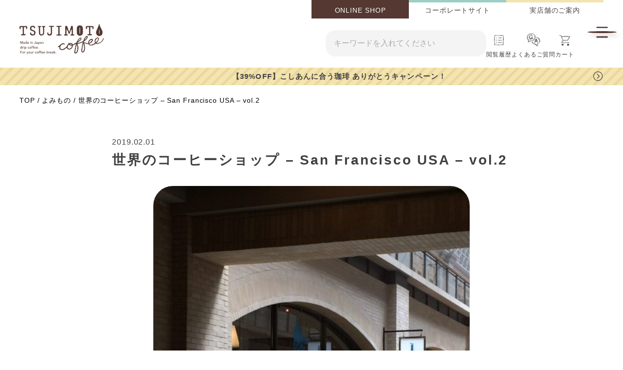

--- FILE ---
content_type: text/html; charset=UTF-8
request_url: https://tsujimoto-coffee.com/magazine/%e4%b8%96%e7%95%8c%e3%81%ae%e3%82%b3%e3%83%bc%e3%83%92%e3%83%bc%e3%82%b7%e3%83%a7%e3%83%83%e3%83%97-san-francisco-usa-vol-2/
body_size: 10932
content:
<!DOCTYPE html>
<html lang="ja">

<head prefix="og: https://ogp.me/ns# fb: https://ogp.me/ns/fb# article: https://ogp.me/ns/article#">
<meta charset="UTF-8" />
<meta http-equiv="Content-Style-Type" content="text/css" />
<meta http-equiv="X-UA-Compatible" content="IE=edge">
<meta name="format-detection" content="telephone=no">
<title>世界のコーヒーショップ &#8211; San Francisco USA &#8211; vol.2 - すてきなじかん</title>
<meta name="keyword" content="" />
<!--検索結果サムネイル対策用-->
<meta name="thumbnail" content="https://tsujimoto-coffee.com/wp-content/uploads/2024/02/IMG_0608-360x480.jpg" />
<!--ここまで-->
<!-- ファビコン -->
<link rel="icon" href="https://tsujimoto-coffee.com/asset2023/common/images/favicon.ico">


<!-- アップルタッチアイコン -->
<link rel="apple-touch-icon" href="/asset2023/common/images/apple-touch-icon-152x152.png">
<meta name="description" content="世界のコーヒーショップ &#8211; San Francisco USA &#8211; vol.2 - 辻本珈琲公式サイトです。工場直送の新鮮でおいしいコーヒーをお届けしております。" />
<meta name="viewport" content="width=device-width, initial-scale=1, maximum-scale=1, user-scalable=no" />


<!-- OGP -->
<meta property="fb:app_id" content="442639899274183" />
<meta property="og:locale" content="ja_JP">
<meta property="og:type" content="article">
<meta property="og:title" content="世界のコーヒーショップ &#8211; San Francisco USA &#8211; vol.2｜すてきなじかん" />
<meta property="og:image" content="https://tsujimoto-coffee.com/wp-content/uploads/2024/02/IMG_0608-233x310.jpg" />
<meta property="og:description" content="辻本珈琲公式サイトです。工場直送の新鮮でおいしいコーヒーをお届けしております。" />
<meta property="og:url" content="https://tsujimoto-coffee.com/magazine/%e4%b8%96%e7%95%8c%e3%81%ae%e3%82%b3%e3%83%bc%e3%83%92%e3%83%bc%e3%82%b7%e3%83%a7%e3%83%83%e3%83%97-san-francisco-usa-vol-2/" />
<meta property="og:site_name" content="すてきなじかん" />
<meta name="twitter:card" content="summary_large_image">
<!-- /OGP -->

<link rel="stylesheet" href="https://cdnjs.cloudflare.com/ajax/libs/slick-carousel/1.9.0/slick.min.css">
<link rel="stylesheet" href="https://cdnjs.cloudflare.com/ajax/libs/slick-carousel/1.9.0/slick-theme.css">

<!-- EC、コーポ共通CSS -->
<link rel="stylesheet" href="/asset2023/common/css/common.css?v=1765431821">

<script src="//r2.future-shop.jp/fs.sutekinajikan/pc/recommend.js"></script>
  

<!-- 全ページ共通CSS -->
<link rel="stylesheet" href="/asset2023/ec/css/style.css?v=1765431727">
<link rel="stylesheet" href="/asset2023/ec/css/jquery.fatNav.css?v=1707705173">

<link rel="stylesheet" href="/asset2023/ec/css/freepage.css?v=1707355069">

  <link rel="stylesheet" href="/css/pc/blog/wp-renewal.css" media="screen and (min-width:768px)">
<link rel="stylesheet" href="/css/sp/blog/wp-renewal.css" media="screen and (max-width:767px)">
<!-- 投稿CSS -->
<link rel="stylesheet" href="/asset2023/common/css/wp.css?v=1735352486">

<!-- フォントCSS -->
<link rel="stylesheet" href="https://pro.fontawesome.com/releases/v5.15.3/css/all.css" integrity="sha384-iKbFRxucmOHIcpWdX9NTZ5WETOPm0Goy0WmfyNcl52qSYtc2Buk0NCe6jU1sWWNB" crossorigin="anonymous">
<link rel="preconnect" href="https://fonts.googleapis.com">
<link rel="preconnect" href="https://fonts.gstatic.com" crossorigin>
<link href="https://fonts.googleapis.com/css2?family=Cormorant+Garamond:wght@500;700&family=Ysabeau+Office:wght@700&family=Zen+Kaku+Gothic+New:wght@400;500;700&display=swap" rel="stylesheet">


<!-- jQuery -->
<script src="https://ajax.googleapis.com/ajax/libs/jquery/3.6.0/jquery.min.js"></script>

<!-- デフォルトjQuery削除コード -->

<script async src="https://www.googletagmanager.com/gtag/js?id=G-XTLMYFGK7E"></script>
<script>
  window.dataLayer = window.dataLayer || [];
  function gtag(){dataLayer.push(arguments);}
  gtag('js', new Date());

  gtag('config', 'G-XTLMYFGK7E');
</script>

<script type="text/javascript">
    (function(c,l,a,r,i,t,y){
        c[a]=c[a]||function(){(c[a].q=c[a].q||[]).push(arguments)};
        t=l.createElement(r);t.async=1;t.src="https://www.clarity.ms/tag/"+i;
        y=l.getElementsByTagName(r)[0];y.parentNode.insertBefore(t,y);
    })(window, document, "clarity", "script", "lte73wkm04");
</script>
<meta name='robots' content='max-image-preview:large' />
<link rel='stylesheet' id='wp-block-library-css' href='https://tsujimoto-coffee.com/wp-includes/css/dist/block-library/style.min.css?ver=6.4.7' type='text/css' media='all' />
<style id='classic-theme-styles-inline-css' type='text/css'>
/*! This file is auto-generated */
.wp-block-button__link{color:#fff;background-color:#32373c;border-radius:9999px;box-shadow:none;text-decoration:none;padding:calc(.667em + 2px) calc(1.333em + 2px);font-size:1.125em}.wp-block-file__button{background:#32373c;color:#fff;text-decoration:none}
</style>
<style id='global-styles-inline-css' type='text/css'>
body{--wp--preset--color--black: #000000;--wp--preset--color--cyan-bluish-gray: #abb8c3;--wp--preset--color--white: #ffffff;--wp--preset--color--pale-pink: #f78da7;--wp--preset--color--vivid-red: #cf2e2e;--wp--preset--color--luminous-vivid-orange: #ff6900;--wp--preset--color--luminous-vivid-amber: #fcb900;--wp--preset--color--light-green-cyan: #7bdcb5;--wp--preset--color--vivid-green-cyan: #00d084;--wp--preset--color--pale-cyan-blue: #8ed1fc;--wp--preset--color--vivid-cyan-blue: #0693e3;--wp--preset--color--vivid-purple: #9b51e0;--wp--preset--gradient--vivid-cyan-blue-to-vivid-purple: linear-gradient(135deg,rgba(6,147,227,1) 0%,rgb(155,81,224) 100%);--wp--preset--gradient--light-green-cyan-to-vivid-green-cyan: linear-gradient(135deg,rgb(122,220,180) 0%,rgb(0,208,130) 100%);--wp--preset--gradient--luminous-vivid-amber-to-luminous-vivid-orange: linear-gradient(135deg,rgba(252,185,0,1) 0%,rgba(255,105,0,1) 100%);--wp--preset--gradient--luminous-vivid-orange-to-vivid-red: linear-gradient(135deg,rgba(255,105,0,1) 0%,rgb(207,46,46) 100%);--wp--preset--gradient--very-light-gray-to-cyan-bluish-gray: linear-gradient(135deg,rgb(238,238,238) 0%,rgb(169,184,195) 100%);--wp--preset--gradient--cool-to-warm-spectrum: linear-gradient(135deg,rgb(74,234,220) 0%,rgb(151,120,209) 20%,rgb(207,42,186) 40%,rgb(238,44,130) 60%,rgb(251,105,98) 80%,rgb(254,248,76) 100%);--wp--preset--gradient--blush-light-purple: linear-gradient(135deg,rgb(255,206,236) 0%,rgb(152,150,240) 100%);--wp--preset--gradient--blush-bordeaux: linear-gradient(135deg,rgb(254,205,165) 0%,rgb(254,45,45) 50%,rgb(107,0,62) 100%);--wp--preset--gradient--luminous-dusk: linear-gradient(135deg,rgb(255,203,112) 0%,rgb(199,81,192) 50%,rgb(65,88,208) 100%);--wp--preset--gradient--pale-ocean: linear-gradient(135deg,rgb(255,245,203) 0%,rgb(182,227,212) 50%,rgb(51,167,181) 100%);--wp--preset--gradient--electric-grass: linear-gradient(135deg,rgb(202,248,128) 0%,rgb(113,206,126) 100%);--wp--preset--gradient--midnight: linear-gradient(135deg,rgb(2,3,129) 0%,rgb(40,116,252) 100%);--wp--preset--font-size--small: 13px;--wp--preset--font-size--medium: 20px;--wp--preset--font-size--large: 36px;--wp--preset--font-size--x-large: 42px;--wp--preset--spacing--20: 0.44rem;--wp--preset--spacing--30: 0.67rem;--wp--preset--spacing--40: 1rem;--wp--preset--spacing--50: 1.5rem;--wp--preset--spacing--60: 2.25rem;--wp--preset--spacing--70: 3.38rem;--wp--preset--spacing--80: 5.06rem;--wp--preset--shadow--natural: 6px 6px 9px rgba(0, 0, 0, 0.2);--wp--preset--shadow--deep: 12px 12px 50px rgba(0, 0, 0, 0.4);--wp--preset--shadow--sharp: 6px 6px 0px rgba(0, 0, 0, 0.2);--wp--preset--shadow--outlined: 6px 6px 0px -3px rgba(255, 255, 255, 1), 6px 6px rgba(0, 0, 0, 1);--wp--preset--shadow--crisp: 6px 6px 0px rgba(0, 0, 0, 1);}:where(.is-layout-flex){gap: 0.5em;}:where(.is-layout-grid){gap: 0.5em;}body .is-layout-flow > .alignleft{float: left;margin-inline-start: 0;margin-inline-end: 2em;}body .is-layout-flow > .alignright{float: right;margin-inline-start: 2em;margin-inline-end: 0;}body .is-layout-flow > .aligncenter{margin-left: auto !important;margin-right: auto !important;}body .is-layout-constrained > .alignleft{float: left;margin-inline-start: 0;margin-inline-end: 2em;}body .is-layout-constrained > .alignright{float: right;margin-inline-start: 2em;margin-inline-end: 0;}body .is-layout-constrained > .aligncenter{margin-left: auto !important;margin-right: auto !important;}body .is-layout-constrained > :where(:not(.alignleft):not(.alignright):not(.alignfull)){max-width: var(--wp--style--global--content-size);margin-left: auto !important;margin-right: auto !important;}body .is-layout-constrained > .alignwide{max-width: var(--wp--style--global--wide-size);}body .is-layout-flex{display: flex;}body .is-layout-flex{flex-wrap: wrap;align-items: center;}body .is-layout-flex > *{margin: 0;}body .is-layout-grid{display: grid;}body .is-layout-grid > *{margin: 0;}:where(.wp-block-columns.is-layout-flex){gap: 2em;}:where(.wp-block-columns.is-layout-grid){gap: 2em;}:where(.wp-block-post-template.is-layout-flex){gap: 1.25em;}:where(.wp-block-post-template.is-layout-grid){gap: 1.25em;}.has-black-color{color: var(--wp--preset--color--black) !important;}.has-cyan-bluish-gray-color{color: var(--wp--preset--color--cyan-bluish-gray) !important;}.has-white-color{color: var(--wp--preset--color--white) !important;}.has-pale-pink-color{color: var(--wp--preset--color--pale-pink) !important;}.has-vivid-red-color{color: var(--wp--preset--color--vivid-red) !important;}.has-luminous-vivid-orange-color{color: var(--wp--preset--color--luminous-vivid-orange) !important;}.has-luminous-vivid-amber-color{color: var(--wp--preset--color--luminous-vivid-amber) !important;}.has-light-green-cyan-color{color: var(--wp--preset--color--light-green-cyan) !important;}.has-vivid-green-cyan-color{color: var(--wp--preset--color--vivid-green-cyan) !important;}.has-pale-cyan-blue-color{color: var(--wp--preset--color--pale-cyan-blue) !important;}.has-vivid-cyan-blue-color{color: var(--wp--preset--color--vivid-cyan-blue) !important;}.has-vivid-purple-color{color: var(--wp--preset--color--vivid-purple) !important;}.has-black-background-color{background-color: var(--wp--preset--color--black) !important;}.has-cyan-bluish-gray-background-color{background-color: var(--wp--preset--color--cyan-bluish-gray) !important;}.has-white-background-color{background-color: var(--wp--preset--color--white) !important;}.has-pale-pink-background-color{background-color: var(--wp--preset--color--pale-pink) !important;}.has-vivid-red-background-color{background-color: var(--wp--preset--color--vivid-red) !important;}.has-luminous-vivid-orange-background-color{background-color: var(--wp--preset--color--luminous-vivid-orange) !important;}.has-luminous-vivid-amber-background-color{background-color: var(--wp--preset--color--luminous-vivid-amber) !important;}.has-light-green-cyan-background-color{background-color: var(--wp--preset--color--light-green-cyan) !important;}.has-vivid-green-cyan-background-color{background-color: var(--wp--preset--color--vivid-green-cyan) !important;}.has-pale-cyan-blue-background-color{background-color: var(--wp--preset--color--pale-cyan-blue) !important;}.has-vivid-cyan-blue-background-color{background-color: var(--wp--preset--color--vivid-cyan-blue) !important;}.has-vivid-purple-background-color{background-color: var(--wp--preset--color--vivid-purple) !important;}.has-black-border-color{border-color: var(--wp--preset--color--black) !important;}.has-cyan-bluish-gray-border-color{border-color: var(--wp--preset--color--cyan-bluish-gray) !important;}.has-white-border-color{border-color: var(--wp--preset--color--white) !important;}.has-pale-pink-border-color{border-color: var(--wp--preset--color--pale-pink) !important;}.has-vivid-red-border-color{border-color: var(--wp--preset--color--vivid-red) !important;}.has-luminous-vivid-orange-border-color{border-color: var(--wp--preset--color--luminous-vivid-orange) !important;}.has-luminous-vivid-amber-border-color{border-color: var(--wp--preset--color--luminous-vivid-amber) !important;}.has-light-green-cyan-border-color{border-color: var(--wp--preset--color--light-green-cyan) !important;}.has-vivid-green-cyan-border-color{border-color: var(--wp--preset--color--vivid-green-cyan) !important;}.has-pale-cyan-blue-border-color{border-color: var(--wp--preset--color--pale-cyan-blue) !important;}.has-vivid-cyan-blue-border-color{border-color: var(--wp--preset--color--vivid-cyan-blue) !important;}.has-vivid-purple-border-color{border-color: var(--wp--preset--color--vivid-purple) !important;}.has-vivid-cyan-blue-to-vivid-purple-gradient-background{background: var(--wp--preset--gradient--vivid-cyan-blue-to-vivid-purple) !important;}.has-light-green-cyan-to-vivid-green-cyan-gradient-background{background: var(--wp--preset--gradient--light-green-cyan-to-vivid-green-cyan) !important;}.has-luminous-vivid-amber-to-luminous-vivid-orange-gradient-background{background: var(--wp--preset--gradient--luminous-vivid-amber-to-luminous-vivid-orange) !important;}.has-luminous-vivid-orange-to-vivid-red-gradient-background{background: var(--wp--preset--gradient--luminous-vivid-orange-to-vivid-red) !important;}.has-very-light-gray-to-cyan-bluish-gray-gradient-background{background: var(--wp--preset--gradient--very-light-gray-to-cyan-bluish-gray) !important;}.has-cool-to-warm-spectrum-gradient-background{background: var(--wp--preset--gradient--cool-to-warm-spectrum) !important;}.has-blush-light-purple-gradient-background{background: var(--wp--preset--gradient--blush-light-purple) !important;}.has-blush-bordeaux-gradient-background{background: var(--wp--preset--gradient--blush-bordeaux) !important;}.has-luminous-dusk-gradient-background{background: var(--wp--preset--gradient--luminous-dusk) !important;}.has-pale-ocean-gradient-background{background: var(--wp--preset--gradient--pale-ocean) !important;}.has-electric-grass-gradient-background{background: var(--wp--preset--gradient--electric-grass) !important;}.has-midnight-gradient-background{background: var(--wp--preset--gradient--midnight) !important;}.has-small-font-size{font-size: var(--wp--preset--font-size--small) !important;}.has-medium-font-size{font-size: var(--wp--preset--font-size--medium) !important;}.has-large-font-size{font-size: var(--wp--preset--font-size--large) !important;}.has-x-large-font-size{font-size: var(--wp--preset--font-size--x-large) !important;}
.wp-block-navigation a:where(:not(.wp-element-button)){color: inherit;}
:where(.wp-block-post-template.is-layout-flex){gap: 1.25em;}:where(.wp-block-post-template.is-layout-grid){gap: 1.25em;}
:where(.wp-block-columns.is-layout-flex){gap: 2em;}:where(.wp-block-columns.is-layout-grid){gap: 2em;}
.wp-block-pullquote{font-size: 1.5em;line-height: 1.6;}
</style>
<link rel='stylesheet' id='acfcm-css' href='https://tsujimoto-coffee.com/wp-content/plugins/acf-contents-manager/css/public.css?ver=6.4.7' type='text/css' media='all' />
<link rel='stylesheet' id='swiper-css' href='https://tsujimoto-coffee.com/wp-content/plugins/acf-contents-manager/css/swiper.min.css?ver=6.4.7' type='text/css' media='all' />
<link rel="https://api.w.org/" href="https://tsujimoto-coffee.com/wp-json/" /><link rel="alternate" type="application/json" href="https://tsujimoto-coffee.com/wp-json/wp/v2/magazine/16703" /><link rel="alternate" type="application/json+oembed" href="https://tsujimoto-coffee.com/wp-json/oembed/1.0/embed?url=https%3A%2F%2Ftsujimoto-coffee.com%2Fmagazine%2F%25e4%25b8%2596%25e7%2595%258c%25e3%2581%25ae%25e3%2582%25b3%25e3%2583%25bc%25e3%2583%2592%25e3%2583%25bc%25e3%2582%25b7%25e3%2583%25a7%25e3%2583%2583%25e3%2583%2597-san-francisco-usa-vol-2%2F" />
<link rel="alternate" type="text/xml+oembed" href="https://tsujimoto-coffee.com/wp-json/oembed/1.0/embed?url=https%3A%2F%2Ftsujimoto-coffee.com%2Fmagazine%2F%25e4%25b8%2596%25e7%2595%258c%25e3%2581%25ae%25e3%2582%25b3%25e3%2583%25bc%25e3%2583%2592%25e3%2583%25bc%25e3%2582%25b7%25e3%2583%25a7%25e3%2583%2583%25e3%2583%2597-san-francisco-usa-vol-2%2F&#038;format=xml" />
<meta name="cdp-version" content="1.5.0" /><!-- Google tag (gtag.js) -->
<script async src="https://www.googletagmanager.com/gtag/js?id=G-XTLMYFGK7E"></script>
<script>
  window.dataLayer = window.dataLayer || [];
  function gtag(){dataLayer.push(arguments);}
  gtag('js', new Date());

  gtag('config', 'G-XTLMYFGK7E');
</script>

<!-- Google tag (gtag.js) -->
<script async src="https://www.googletagmanager.com/gtag/js?id=AW-643814252"></script>
<script>
  window.dataLayer = window.dataLayer || [];
  function gtag(){dataLayer.push(arguments);}
  gtag('js', new Date());

  gtag('config', 'AW-643814252');
</script>
<script src="//www.google.com/recaptcha/api.js"></script>
<script type="text/javascript">
jQuery(function() {
	// reCAPTCHAの挿入
	jQuery( '.mw_wp_form_input button, .mw_wp_form_input input[type="submit"]' ).before( '<div data-callback="syncerRecaptchaCallback" data-sitekey="6LfAOLAUAAAAAHrfHFVr5GXpl3iCoH1csaXAN8Po" class="g-recaptcha"></div>' );
	// [input] Add disabled to input or button
	jQuery( '.mw_wp_form_input button, .mw_wp_form_input input[type="submit"]' ).attr( "disabled", "disabled" );
	// [confirm] Remove disabled
	jQuery( '.mw_wp_form_confirm input, .mw_wp_form_confirm select, .mw_wp_form_confirm textarea, .mw_wp_form_confirm button' ).removeAttr( 'disabled' );
});
// reCAPTCHA Callback
function syncerRecaptchaCallback( code ) {
	if(code != "") {
		jQuery( '.mw_wp_form_input button, .mw_wp_form_input input[type="submit"]' ).removeAttr( 'disabled' );
	}
}
</script>
<style type="text/css">
.g-recaptcha { margin: 20px 0 15px; }.g-recaptcha > div { margin: 0 auto; }</style>
</head>
<body>

<!-- ヘッダー -->
<header id="headerarea">
  <div class="pc-inner">
    <ul class="top-nav">
      <li class="current pc" data-bgcolor="var(--BROWN02)"><a href="/">ONLINE SHOP</a></li>
      <li data-bgcolor="var(--GREEN01)"><a href="/brand/">コーポレートサイト</a></li>
      <li data-bgcolor="var(--YELLOW01)"><a href="/brand/real-shop/">実店舗のご案内</a></li>
    </ul>
    <div class="h-flex flex">
      <p class="h-logo"><a href="/"><img src="/asset2023/ec/images/common/h-logo.jpg" alt="辻本珈琲" width="103"
            height="38" class="imgauto"></a></p>
      <div class="h-user-area flex pc">
        <form action="/p/search" class="top-search-form">
          <input type="text" name="keyword" placeholder="キーワードを入れてください" maxlength="1000" value="">
          <button type="submit"></button>
        </form>
        <ul class="h-user-btn fs-clientInfo flex">
          <li class="logout my-{@ member.logged_in @}"><a href="/my/top">マイページ</a></li>
          <li class="wish logout my-{@ member.logged_in @}"><a href="/my/wishlist">お気に入り</a></li>
          <li class="history"><a href="/f/history">閲覧履歴</a></li>
          <li class="faq"><a href="/faq/">よくあるご質問</a></li>
          <li class="cart" ontouchstart="">
            <a href="/p/cart?type=purchase">カート</a>
            <div class="hvr-show">
              <div class="hvr-contents">
                <ul class="cart-type">
                  <li>
                    <a href="/p/cart?type=purchase">通常商品</a>
                  </li>
                  <li>
                    <a href="/p/cart?type=subscribe">定期購入商品</a>
                  </li>
                </ul>
              </div>
            </div>
          </li>
        </ul>
      </div>
    </div>
  </div>
</header>
<div class="wp-h-notice-area"></div>
<div class="fat-nav"></div>
<script>
$(function(){
$(".fat-nav").load("/ .fat-nav__wrapper", function() {
applyCustomDataAttributes();
});
});
</script>

<style>
  .logout{
    display: none;
  }
</style><!-- ヘッダー -->

<nav class="fs-c-breadcrumb">
<ol class="fs-c-breadcrumb__list">
<li class="fs-c-breadcrumb__listItem">
<a href="/">TOP</a>
</li>
<li class="fs-c-breadcrumb__listItem">
<a href="/magazine/">よみもの</a>
</li>
<li class="fs-c-breadcrumb__listItem">
世界のコーヒーショップ &#8211; San Francisco USA &#8211; vol.2</li>
</ol>
</nav>



	<main>
		<article class="single-inner sp-inner">
			<div class="post-meta">
			<p class="post-date futura"><time datetime="2019.02.01" itemprop="datePublished" class="ysabeau500">2019.02.01</time></p>
				<h1 class="post-ttl">世界のコーヒーショップ &#8211; San Francisco USA &#8211; vol.2</h1>
				
			</div>
			<div class="post-content"><div class="blog-text"><p><img loading="lazy" decoding="async" class="wp-image-894 size-large" src="https://tsujimoto-coffee.com/wp-content/uploads/2019/02/IMG_0608-540x720.jpg" alt="サンフランシスコ ブルーボトルコーヒー" width="540" height="720" /></p><p><span style="color: #0000ff;">△Blue Bottle Coffee Ferry Building Marketplace</span></p><p>&nbsp;</p><p>&nbsp;</p><p>今日は</p><p>昨日と</p><p>打って変わって</p><p>こちら大阪</p><p>辻本珈琲は</p><p>とっても良い天気です。</p><p>&nbsp;</p><p>&nbsp;</p><p>世界のコーヒーショップ</p><p>サンフランシスコ編 vol.2</p><p>今回は</p><p>サードウェーブの先駆者</p><p><span style="color: #3366ff;"><strong>「Blue Bottle Coffee」</strong></span></p><p>&nbsp;</p><p>&nbsp;</p><p>訪れるきっかけは</p><p>僕たちも</p><p>ドリップバッグ製造や</p><p><a href="https://tsujimoto-coffee.com/store/"><strong><span style="color: #ff0000;">WEBショップ</span></strong></a>だけではなく</p><p>実際にカップに液体として</p><p>抽出したり、</p><p>地元和泉市や近辺のお客様にも</p><p>気軽にお越しいただける<a href="https://tsujimoto-coffee.com/info/">店舗</a>を</p><p>作りたいといった想いからでした。</p><p>&nbsp;</p><p>&nbsp;</p><p>少し</p><p>最上志向のきらいがあり、</p><p>まわりの方々には</p><p>迷惑をかけることも</p><p>ありますが</p><p>せっかく店舗を作るなら</p><p>良いものをと</p><p>2014年の夏</p><p>当時</p><p>コーヒー業界に</p><p>サードウェーブを発信する</p><p>コーヒーショップを体感するため</p><p>サンフランシスコに</p><p>行きました。</p><p><img loading="lazy" decoding="async" class="size-full wp-image-897" src="https://tsujimoto-coffee.com/wp-content/uploads/2019/02/d8dee85ba7573f30a8f743703a40ff01.jpeg" rel="lightbox" alt="サンフランシスコ　ゴールデンゲーツブリッジ" width="500" height="370" /></p><p><span style="color: #0000ff;">△San Francisco Golden Gate Bridge</span></p><p>&nbsp;</p><p>&nbsp;</p><p>Blue Bottle Coffee</p><p>のご紹介に戻ります。</p><p>&nbsp;</p><p>クラリネット奏者だった</p><p>ジェームス・フリーマン（James Freeman）氏が</p><p>「個人の香りがするコーヒーチェーン」として使用する</p><p>コーヒー豆の買い付けから</p><p>カップへの抽出まで</p><p>徹底したこだわりで</p><p>サンフランシスコはもちろん、</p><p>LAやNYでも人気のコーヒーショップ。</p><p>当時は、</p><p>コーヒー界のAppleと言われ</p><p>サンフランシスコだけでも</p><p>Market Square,Kiosk,</p><p>Ferry Building Arcade（トップ画像）,</p><p>Mint Plaza,Heath Ceramicsなど</p><p>訪れましたが</p><p>どの店も凄い人気でした。</p><p><img loading="lazy" decoding="async" class="size-large wp-image-896" src="https://tsujimoto-coffee.com/wp-content/uploads/2019/02/IMG_0562-540x720.jpg" alt="ブルーボトル mint plaza" width="540" height="720" /></p><p><span style="color: #0000ff;">△Blue Bottle Coffee 66 Mint Plaza</span></p><p>&nbsp;</p><p>&nbsp;</p><p>現在では、</p><p>東京、京都、神戸などでも</p><p>ブルーボトルの</p><p>素晴らしい</p><p><a href="https://tsujimoto-coffee.com/fs/sutekinajikan/c/single_beans"><strong>スペシャルティコーヒー</strong></a>が</p><p>楽しめるのは嬉しいですね。</p><p>&nbsp;</p><p>&nbsp;</p><p>Mint Plaza（ミントプラザ店）では、</p><p>月兎印のスリムポット（ビーズブラス）で</p><p>ネルドリップを丁寧に</p><p>抽出していたのが印象的でした。</p><p>&nbsp;</p><p>&nbsp;</p><p>すこしサンフランシスコ</p><p>中央から外れますが</p><p>Heath Ceramics（ヒースセラミックス店）は</p><p>シンプルで柔らかなフォルム、</p><p>独特の色使いで</p><p>大好きな陶器ブランド</p><p>ヒースセラミックスの工場なんかも</p><p>見学できるコーヒースタンドでした。</p><p><img loading="lazy" decoding="async" class="size-large wp-image-898" src="https://tsujimoto-coffee.com/wp-content/uploads/2019/02/IMG_0660-540x720.jpg" rel="lightbox" alt="ブルーボトルコーヒー　ヒースセラミックス" width="540" height="720" /></p><p><span style="color: #0000ff;">△Blue Bottle Coffee Heath Ceramics</span></p><h5>※現在、ヒースセラミックス内のブルーボトルコーヒーは閉店。</h5><p>&nbsp;</p><p>&nbsp;</p><p>日本でも</p><p>浅煎りのシングルオリジンや</p><p>スペシャルティコーヒーのムーブメントを</p><p>先導したブルーボトルコーヒー。</p><p><img loading="lazy" decoding="async" class="size-large wp-image-899" src="https://tsujimoto-coffee.com/wp-content/uploads/2019/02/IMG_0665-540x720.jpg" alt="ブルーボトル ニューオリンズアイスコーヒー" width="540" height="720" /></p><p><span style="color: #0000ff;">△Blue Bottle Coffee NEW ORLEANS ICED COFFEE</span></p><p>&nbsp;</p><p>&nbsp;</p><p>ほとんどのコーヒーを</p><p>オーガニックのものを</p><p>使用しており、</p><p>紙パックに入った</p><p>コールドブリューコーヒーは</p><p>たしか</p><p>オーガニックミルク、</p><p>オーガニックチコリ、</p><p>オーガニックシュガーの</p><p>ブレンドだったかと思います。</p><p>&nbsp;</p><p><img loading="lazy" decoding="async" class="size-large wp-image-900" src="https://tsujimoto-coffee.com/wp-content/uploads/2019/02/IMG_0560-540x720.jpg" alt="ブルーボトルコーヒー　カフェラテ" width="540" height="720" /></p><p><span style="color: #0000ff;">△Blue Bottle Coffee Cafe Latte</span></p><p>&nbsp;</p><p>&nbsp;</p><p>&nbsp;</p><p>カフェラテも</p><p>とってもクリーミーで</p><p>自然な甘さがありました。</p><p>&nbsp;</p><p>&nbsp;</p><p>デカフェは</p><p><strong><a href="https://tsujimoto-coffee.com/fs/sutekinajikan/decaf_beans/rc-decaf-cbs200">スイスウォータープロセス</a></strong>でした。</p><p>&nbsp;</p><p>&nbsp;</p><p>ネスレの買収もあり</p><p>日本でも</p><p>話題のブルーボトル</p><p>これからも</p><p>進化に目が離せませんね。</p><p>&nbsp;</p><p>&nbsp;</p><p>▽ミントプラザ店で食べた食パンとミューズリー</p><p><img loading="lazy" decoding="async" class="aligncenter size-large wp-image-901" src="https://tsujimoto-coffee.com/wp-content/uploads/2019/02/IMG_0561-540x720.jpg" rel="lightbox" alt="" width="540" height="720" /></p><p>&nbsp;</p><p>&nbsp;</p><p>&nbsp;</p><p>サンフランシスコは</p><p>アメリカでも</p><p>美食が</p><p>集まる場所だそうです。</p><p>どのお店も</p><p>素材への</p><p>こだわりがあり</p><p>とっても美味しかったです。</p><p>&nbsp;</p><p>&nbsp;</p><p>&nbsp;</p><p><span style="color: #ff0000;">サンフランシスコ編 vol.1</span></p><p><a href="https://tsujimoto-coffee.com/introduction/%E4%B8%96%E7%95%8C%E3%81%AE%E3%82%B3%E3%83%BC%E3%83%92%E3%83%BC%E3%82%B7%E3%83%A7%E3%83%83%E3%83%97-san-francisco-usa-vol-1/"><span style="color: #ff0000;">「Sightglass Coffee」はこちら</span></a></p><p>&nbsp;</p><p>&nbsp;</p><p>お気づきの点や、ご要望などは</p><p>お電話、メールでのお問い合わせも承っております🌿</p><p>&nbsp;</p><p>&nbsp;</p><p>TSUJIMOTO coffee / 株式会社すてきなじかん</p><p>大阪府和泉市春木町1156-1</p><p>✉️info@tsujimoto-coffee.com</p><p>📞0725-54-3001</p><p>📞0725-54-3017</p><p>しゃちょー　辻本　智久</p><p>&nbsp;</p><p>&nbsp;</p><p>&nbsp;</p></div></div>
			<div class="post-tax"></div>


			
				
				
								</div>



				


				<div id="post-link" class="single-blog">
														<p id="previous-link">
										<span class="link-text">前の記事を見る</span>
										<span class="link-title"><a href="https://tsujimoto-coffee.com/magazine/%e4%b8%96%e7%95%8c%e3%81%ae%e3%82%b3%e3%83%bc%e3%83%92%e3%83%bc%e8%be%b2%e5%9c%92-%e3%82%b0%e3%82%a1%e3%83%86%e3%83%9e%e3%83%a9-%e3%82%a2%e3%83%b3%e3%83%86%e3%82%a3%e3%82%b0%e3%82%a2/" rel="prev">世界のコーヒー農園 – グァテマラ アンティグア – vol.4</a></span>
								</p>
												<div class="post-link-more">
							<p class="more-btn"><a href="/magazine/">よみもの一覧<span class="pc">に戻る</span></a></p>
						</div>
														<p id="next-link">
										<span class="link-text">次の記事を見る</span>
										<span class="link-title"><a href="https://tsujimoto-coffee.com/magazine/%e3%83%91%e3%83%bc%e3%83%88%e3%83%8a%e3%83%bc%e3%81%91%e3%82%93%e3%81%a1%e3%82%83%e3%82%93%e3%81%ae%e3%81%8a%e5%9c%9f%e7%94%a3-%e3%83%89%e3%83%90%e3%82%a4/" rel="next">パートナーけんちゃんのお土産 &#8211; ドバイ &#8211;</a></span>
								</p>
										</div>

			<form method="get" class="top-search-form" action="/magazine/">
				<input type="text" name="s" id="s" class="searchbox" placeholder="記事を探す" />
				<input type="hidden" name="post_type" value="magazine">
				<button type="submit"></button>
			</form>


		</article>
		
		



    <section class="single-popupler-sec inner">
    <h2 class="ttl">このカテゴリーの人気記事</h2>
            <p>アクセスランキングはまだ集計されていません。</p>
    </section>






	</main>
	<div class="fixed-tel">
<a href="tel:0725-54-3001"></a>
<div class="hvr-tel-show pc">
<div class="hvr-tel-content">
<i class="fas fa-phone-alt fa-rotate-30"></i>0725-54-3001
</div>
</div>
</div>
<ul class="sp-fixed-btn sp">
<li class="cart"><a href="/p/cart?type=purchase"></a></li>
<li class="beginner"><a href="/c/all/first"></a></li>
<li class="history"><a href="/f/history"></a></li>
<li class="contact"><a href="/f/contact"></a></li>
<li class="hamburger-ps"></li>
</ul>
<p class="fixed-top"><a href="#"></a></p>
<footer id="footerarea">
  <div class="pc-inner">
    <div class="f-logo-area">
      <p class="f-logo"><a href="/"><img src="/asset2023/ec/images/common/f-logo.svg" alt="辻本珈琲" width="90" height="140"
            loading="lazy" class="imgauto"></a></p>
    </div>
    <div class="f-contents">
      <nav class="f-nav-area pc">
        <div class="fs-f-nav"></div>
        <script>
        $(function(){
        $(".fs-f-nav").load("/ #footerarea .f-nav", function() {
        applyCustomDataAttributes();
        });
        });
        </script>
        <ul class="f-link flex">
          <li><a href="/brand/">コーポレートサイト</a></li>
          <li><a href="/overseas_shipping/">English Page</a></li>
        </ul>
      </nav>
      <div class="f-cal-area">
        <div class="calendar"></div>
        <ul class="f-sns flex">
          <li><a href="https://www.instagram.com/tsujimotocoffee.japan/" target="_blank" rel="noopener"><img
                src="/asset2023/ec/images/common/sns-insta.svg" alt="insta" width="36" height="36" loading="lazy"
                class="imgauto"></a></li>
          <li><a href="https://page.line.me/kuf1177a?openQrModal=true" target="_blank" rel="noopener"><img
                src="/asset2023/ec/images/common/sns-line.svg" alt="line" width="36" height="36" loading="lazy"
                class="imgauto"></a></li>
          <li><a href="https://www.facebook.com/tsujimotocoffee.jp/" target="_blank" rel="noopener"><img
                src="/asset2023/ec/images/common/sns-fb.svg" alt="fb" width="36" height="36" loading="lazy"
                class="imgauto"></a></li>
          <li><a href="https://www.youtube.com/channel/UCIvyPqJ6Gcss1UbgiAb7P-w" target="_blank" rel="noopener"><img
                src="/asset2023/ec/images/common/sns-ytb.svg" alt="ytb" width="36" height="36" loading="lazy"
                class="imgauto"></a></li>
        </ul>
        <div class="fs-clientInfo sp">
          <p class="f-login-btn logout my-{@ member.logged_in @}"><a href="/my/top">マイページ</a></p>
          <p class="f-login-btn english"><a href="/overseas_shipping/">English Page</a></p>
        </div>
      </div>
    </div>
  </div>
  <p class="f-copy">&copy; TSUJIMOTO COFFEE. All Rights Reserved.</p>
</footer>


<script src="https://cdnjs.cloudflare.com/ajax/libs/slick-carousel/1.9.0/slick.min.js"></script>
<script src="/asset2023/ec/js/jquery.fatNav.min.js"></script>
<script src="/asset2023/ec/js/common.js?v=1707355079"></script>




<link rel='stylesheet' id='simple-blog-card-css' href='https://tsujimoto-coffee.com/wp-content/plugins/simple-blog-card/css/simpleblogcard.css?ver=1.00' type='text/css' media='all' />
<style id='simple-blog-card-inline-css' type='text/css'>
.simpleblogcard_wrap { border: 1px solid #ddd; word-wrap: break-word; max-width: 100%; border-radius: 5px; margin: 30px; } .simpleblogcard_inner { line-height: 120%; padding: 10px; } .simpleblogcard_border { padding: 0.25em 0.25em; color: #494949; background: transparent; } .simpleblogcard_title { font-weight: bold; display: block; } .simpleblogcard_description { color: #333; }
</style>
<script type="text/javascript" src="https://tsujimoto-coffee.com/wp-content/plugins/acf-contents-manager/js/swiper.min.js?ver=1.0" id="swiper-js"></script>
<script type="text/javascript" id="acfcm-js-extra">
/* <![CDATA[ */
var _acfcm = {"ajax_url":"https:\/\/tsujimoto-coffee.com\/wp-admin\/admin-ajax.php","ajax_nonce":"5a0ab78838"};
/* ]]> */
</script>
<script type="text/javascript" src="https://tsujimoto-coffee.com/wp-content/plugins/acf-contents-manager/js/script.js" id="acfcm-js"></script>
</body>
</html>

--- FILE ---
content_type: text/html;charset=UTF-8
request_url: https://tsujimoto-coffee.com/
body_size: 16500
content:
<!DOCTYPE html>
<html lang="ja"><head>
  <meta charset="UTF-8">
  
  <title>TSUJIMOTOcoffee  公式オンラインショップ｜香り豊かなデカフェやドリップコーヒーギフトの珈琲専門店</title>
  <meta name="viewport" content="width=device-width">


    <meta name="description" content="香り豊かなデカフェやドリップコーヒーギフトの珈琲専門店「TSUJIMOTO coffee」。辻本珈琲は焙煎してから約24時間以内にドリップバッグ充填加工を行い、香り豊かなコーヒーを大阪府和泉市から全国にお届けしています。妊婦さんやカフェインの摂取を控えている方にも、安心してお楽しみいただけるデカフェ（カフェインレス）コーヒーも自慢の逸品。また、直接生産地に訪れ厳選したスペシャルティコーヒー豆や、大切な方への贈り物として、パッケージデザインにもこだわったギフト商品も多数ご用意しています。">
    <meta name="keywords" content="デカフェ,カフェインレス,コーヒー豆,スペシャルティ,ドリップバッグコーヒー,ギフト,辻本珈琲">
  
  <link rel="stylesheet" href="https://sutekinajikan.itembox.design/system/fs_style.css?t=20251118042552">
  <link rel="stylesheet" href="https://sutekinajikan.itembox.design/generate/theme4/fs_original.css?t=20251118042552">
  
  
  
  
  
  
  <script>
    window._FS=window._FS||{};_FS.val={"tiktok":{"enabled":false,"pixelCode":null},"recaptcha":{"enabled":false,"siteKey":null},"clientInfo":{"memberId":"guest","fullName":"ゲスト","lastName":"","firstName":"ゲスト","nickName":"ゲスト","stageId":"","stageName":"","subscribedToNewsletter":"false","loggedIn":"false","totalPoints":"","activePoints":"","pendingPoints":"","purchasePointExpiration":"","specialPointExpiration":"","specialPoints":"","pointRate":"","companyName":"","membershipCardNo":"","wishlist":"","prefecture":""},"enhancedEC":{"ga4Dimensions":{"userScope":{"login":"{@ member.logged_in @}","stage":"{@ member.stage_order @}"}},"amazonCheckoutName":"Amazon Pay","measurementId":"G-XTLMYFGK7E","dimensions":{"dimension1":{"key":"log","value":"{@ member.logged_in @}"},"dimension2":{"key":"mem","value":"{@ member.stage_order @}"}}},"shopKey":"sutekinajikan","device":"PC","cart":{"stayOnPage":false}};
  </script>
  
  <script src="/shop/js/webstore-nr.js?t=20251118042552"></script>
  <script src="/shop/js/webstore-vg.js?t=20251118042552"></script>
  
    <script src="//r2.future-shop.jp/fs.sutekinajikan/pc/recommend.js"></script>
  
  
  
  
  
  
    <meta property="og:title" content="TSUJIMOTOcoffee  公式オンラインショップ｜香り豊かなデカフェやドリップコーヒーギフトの珈琲専門店">
    <meta property="og:type" content="website">
    <meta property="og:url" content="https://tsujimoto-coffee.com/">
    <meta property="og:image" content="https://tsujimoto-coffee.com/asset2023/common/images/OGP_tsujimoto.jpg">
    <meta property="og:site_name" content="TSUJIMOTOcoffee">
    <meta property="og:description" content="香り豊かなデカフェやドリップコーヒーギフトの珈琲専門店「TSUJIMOTO coffee」。辻本珈琲は焙煎してから約24時間以内にドリップバッグ充填加工を行い、香り豊かなコーヒーを大阪府和泉市から全国にお届けしています。妊婦さんやカフェインの摂取を控えている方にも、安心してお楽しみいただけるデカフェ（カフェインレス）コーヒーも自慢の逸品。また、直接生産地に訪れ厳選したスペシャルティコーヒー豆や、大切な方への贈り物として、パッケージデザインにもこだわったギフト商品も多数ご用意しています。">
  
  
  
    <script type="text/javascript" >
      document.addEventListener('DOMContentLoaded', function() {
        _FS.CMATag('{"fs_member_id":"{@ member.id @}","fs_page_kind":"top"}')
      })
    </script>
  
  
  <meta name="thumbnail" content="https://tsujimoto-coffee.com/asset2023/common/images/thumb.png">

<link rel="stylesheet" href="https://cdnjs.cloudflare.com/ajax/libs/slick-carousel/1.9.0/slick.min.css">
<link rel="stylesheet" href="https://cdnjs.cloudflare.com/ajax/libs/slick-carousel/1.9.0/slick-theme.css">
<!-- ファビコン -->
<link rel="icon" href="https://tsujimoto-coffee.com/asset2023/common/images/favicon.ico">
<!-- アップルタッチアイコン -->
<link rel="apple-touch-icon" href="/asset2023/common/images/apple-touch-icon-152x152.png">

<!-- EC、コーポ共通CSS -->
<link rel="stylesheet" href="/asset2023/common/css/common.css?1200">

<!-- 全ページ共通CSS -->
<link rel="stylesheet" href="/asset2023/ec/css/style.css?1200">
<link rel="stylesheet" href="/asset2023/ec/css/jquery.fatNav.css">

<!-- フォントCSS -->
<link rel="stylesheet" href="https://pro.fontawesome.com/releases/v5.15.3/css/all.css" integrity="sha384-iKbFRxucmOHIcpWdX9NTZ5WETOPm0Goy0WmfyNcl52qSYtc2Buk0NCe6jU1sWWNB" crossorigin="anonymous">
<link rel="preconnect" href="https://fonts.googleapis.com">
<link rel="preconnect" href="https://fonts.gstatic.com" crossorigin>
<link href="https://fonts.googleapis.com/css2?family=La+Belle+Aurore&family=Noto+Sans+JP:wght@200;300;400;500;600&family=Roboto:wght@400;700&display=swap" rel="stylesheet">

<!-- jquery本体 -->
<script src="https://ajax.googleapis.com/ajax/libs/jquery/3.6.0/jquery.min.js"></script>

<!-- 202407 土方追加アニメーション -->
<script src="https://code.jquery.com/jquery-3.4.1.min.js" integrity="sha256-CSXorXvZcTkaix6Yvo6HppcZGetbYMGWSFlBw8HfCJo=" crossorigin="anonymous"></script>
<script src="/asset2023/ec/js/animation.js"></script>
<meta property="fb:app_id" content="442639899274183">
<meta property="og:locale" content="ja_JP">
<meta name="twitter:card" content="summary_large_image">


<link rel="stylesheet" href="/asset2023/ec/css/top.css">
<script async src="https://www.googletagmanager.com/gtag/js?id=G-XTLMYFGK7E"></script>

<script><!--
_FS.setTrackingTag('%3C%21--+Google+tag+%28gtag.js%29+--%3E%0A%3Cscript+async+src%3D%22https%3A%2F%2Fwww.googletagmanager.com%2Fgtag%2Fjs%3Fid%3DAW-643814252%22%3E%3C%2Fscript%3E%0A%3Cscript%3E%0Awindow.dataLayer+%3D+window.dataLayer+%7C%7C+%5B%5D%3B%0Afunction+gtag%28%29%7BdataLayer.push%28arguments%29%3B%7D%0Agtag%28%27js%27%2C+new+Date%28%29%29%3B%0Agtag%28%27config%27%2C+%27AW-643814252%27%2C+%7B+%27+allow_enhanced_conversions%27%3Atrue+%7D%29%3B%0A%3C%2Fscript%3E%0A%0A%3C%21--+Google+tag+%28gtag.js%29+--%3E%0A%3Cscript+async+src%3D%22https%3A%2F%2Fwww.googletagmanager.com%2Fgtag%2Fjs%3Fid%3DGT-WB5MC6CK%22%3E%3C%2Fscript%3E%0A%3Cscript%3E%0A++window.dataLayer+%3D+window.dataLayer+%7C%7C+%5B%5D%3B%0A++function+gtag%28%29%7BdataLayer.push%28arguments%29%3B%7D%0A++gtag%28%27js%27%2C+new+Date%28%29%29%3B%0A%0A++gtag%28%27config%27%2C+%27GT-WB5MC6CK%27%29%3B%0A%3C%2Fscript%3E%0A%3C%21--+Meta+Pixel+Code+--%3E%0A%3Cscript%3E%0A%21function%28f%2Cb%2Ce%2Cv%2Cn%2Ct%2Cs%29%0A%7Bif%28f.fbq%29return%3Bn%3Df.fbq%3Dfunction%28%29%7Bn.callMethod%3F%0An.callMethod.apply%28n%2Carguments%29%3An.queue.push%28arguments%29%7D%3B%0Aif%28%21f._fbq%29f._fbq%3Dn%3Bn.push%3Dn%3Bn.loaded%3D%210%3Bn.version%3D%272.0%27%3B%0An.queue%3D%5B%5D%3Bt%3Db.createElement%28e%29%3Bt.async%3D%210%3B%0At.src%3Dv%3Bs%3Db.getElementsByTagName%28e%29%5B0%5D%3B%0As.parentNode.insertBefore%28t%2Cs%29%7D%28window%2C+document%2C%27script%27%2C%0A%27https%3A%2F%2Fconnect.facebook.net%2Fen_US%2Ffbevents.js%27%29%3B%0Afbq%28%27init%27%2C+%272030389377004613%27%29%3B%0Afbq%28%27track%27%2C+%27PageView%27%29%3B%0A%3C%2Fscript%3E%0A%3Cnoscript%3E%3Cimg+height%3D%221%22+width%3D%221%22+style%3D%22display%3Anone%22%0Asrc%3D%22https%3A%2F%2Fwww.facebook.com%2Ftr%3Fid%3D2030389377004613%26ev%3DPageView%26noscript%3D1%22%0A%2F%3E%3C%2Fnoscript%3E%0A%3C%21--+End+Meta+Pixel+Code+--%3E%0A%3Cscript+type%3D%22text%2Fjavascript%22%3E%0A++++%28function%28c%2Cl%2Ca%2Cr%2Ci%2Ct%2Cy%29%7B%0A++++++++c%5Ba%5D%3Dc%5Ba%5D%7C%7Cfunction%28%29%7B%28c%5Ba%5D.q%3Dc%5Ba%5D.q%7C%7C%5B%5D%29.push%28arguments%29%7D%3B%0A++++++++t%3Dl.createElement%28r%29%3Bt.async%3D1%3Bt.src%3D%22https%3A%2F%2Fwww.clarity.ms%2Ftag%2F%22%2Bi%3B%0A++++++++y%3Dl.getElementsByTagName%28r%29%5B0%5D%3By.parentNode.insertBefore%28t%2Cy%29%3B%0A++++%7D%29%28window%2C+document%2C+%22clarity%22%2C+%22script%22%2C+%22lte73wkm04%22%29%3B%0A%3C%2Fscript%3E%0A%3Cscript+id%3D%22gc-script%22+type%3D%22text%2Fjavascript%22+charset%3D%22utf-8%22+src%3D%22https%3A%2F%2Fconnect.gdxtag.com%2F3531734d1418fea77f61ceb9a87cede7201d3b98586d31c1170380f0c572a906%2Fmain.js%22+defer%3E%3C%2Fscript%3E');
--></script>
</head>
<body class="fs-body-top" id="fs_Top">

<div class="fs-l-page">
<header id="headerarea">
<div class="pc-inner">
<ul class="top-nav">
      <li class="current pc"data-bgcolor="var(--BROWN02)"><a href="/">ONLINE SHOP</a></li>
      <li data-bgcolor="var(--GREEN01)"><a href="/brand/">コーポレートサイト</a></li>
      <li data-bgcolor="var(--YELLOW01)"><a href="/brand/real-shop/">実店舗のご案内</a></li>
    </ul>
<div class="h-flex flex">

 <h1 class="h-logo"><a href="/"><img src="https://sutekinajikan.itembox.design/item/images/common/h-logo.jpg" alt="辻本珈琲" width="103" height="38" class="imgauto"></a></h1>
<div class="h-user-area flex pc">
<form action="/p/search" class="top-search-form">
<input type="text" name="keyword" placeholder="キーワードを入れてください" maxlength="1000" value="">
<button type="submit"></button>
</form>
<ul class="h-user-btn fs-clientInfo flex">
<li class="login my-{@ member.logged_in @}"><a href="/p/login">ログイン</a></li>
<li class="logout my-{@ member.logged_in @}"><a href="/my/top">マイページ</a></li>
<li class="wish logout my-{@ member.logged_in @}"><a href="/my/wishlist">お気に入り</a></li>
<li class="history"><a href="/f/history">閲覧履歴</a></li>
<li class="faq"><a href="/faq/">よくあるご質問</a></li>
<li class="cart" ontouchstart="">
<div class="fs-client-cart-count"></div>
<a href="/p/cart?type=purchase">カート</a>
<div class="hvr-show">
<div class="hvr-contents">
<ul class="cart-type">
<li>
<a href="/p/cart?type=purchase">通常商品<div class="fs-client-cart-count"></div></a>
</li>
<li>
<a href="/p/cart?type=subscribe">定期購入商品<div class="fs-client-subscriptionCart-count"></div></a>
</li>
</ul>
</div>
</div>
</li>
</ul>
</div>
</div>
</div>
</header>
<div class="wp-h-notice-area"></div>
<!-- <nav class="gnav pc">
<ul class="h-user flex">
<li><a href="/p/search">商品一覧</a></li>
<li><a href="/c/all/gifts">ギフト</a></li>
<li><a href="/c/all/decaf">デカフェ</a></li>
<li><a href="/c/all/drip">ドリップパック</a></li>
<li><a href="/f/about">辻本珈琲について</a></li>
</ul>
</nav> -->
<div class="fat-nav">
<div class="fat-nav__wrapper">
<div class="ft-pc-bg pc"><img src="https://sutekinajikan.itembox.design/item/images/common/ft-pc-bg.png" alt="" width="535" height="922" class="imgauto"></div>
<div class="ft-close-ps"></div>
<div class="pc-box">
<div class="ft-ec-area sp-inner">
<div class="ft-logo-area sp">
<img src="https://sutekinajikan.itembox.design/item/images/common/h-logo.jpg" alt="辻本珈琲" width="84" height="31" class="imgauto">
</div>
<form action="/p/search" class="top-search-form sp">
<input type="text" name="keyword" placeholder="キーワードを入れてください" maxlength="1000" value="">
<button type="submit"></button>
</form>
<div class="hot-word flex sp">
<p>HOT</p>
<ul class="flex">
<!-- ホットワードトップ、ハンバーガー共通(sutekinajikan-FP) -->
<li><a href="/p/search?keyword=ドリップコーヒー">ドリップコーヒー</a></li>
<li><a href="/p/search?keyword=デカフェ">デカフェ</a></li>
<li><a href="/p/search?keyword=ギフト">ギフト</a></li>
<li><a href="/p/search?keyword=飲み比べ">飲み比べ</a></li>
</ul>
</div>
<!-- ギフト&デイリー トップ、ハンバーガー共通(sutekinajikan-FP)  -->
<ul class="tab-gift grid">
<li><a href="/f/preference" style="background-color: #C3E0DA;">ご自分好みの<br class="top-show">コーヒーを探す</a></li>
<li><a href="/f/gift" style="background-color: #EEF772;">大切な方へ<br class="top-show">贈り物</a></li>
<li>
<div class="fs-clientInfo">
<span class="login my-{@ member.logged_in @}"><a href="/c/all/first" style="background-color: #F0CFAB;">初めての方へ<br class="top-show">おすすめ</a></span>
<span class="logout my-{@ member.logged_in @}"><a href="/p/search?tag=NEW" style="background-color: #F0CFAB;">注目の<br class="top-show">新商品</a></span>
</div>
</li>
<li class="top-hide"><a href="/p/search" style="background-color: #E8C6D9;">全ての商品を見る</a></li>
</ul>
<div class="ft-cat-area">
<p class="ft-ttl">商品カテゴリー</p>
<!-- 商品カテゴリー トップ、ハンバーガー共通(sutekinajikan-FP)  -->
<ul class="tab-category grid">
<!-- 商品カテゴリー リスト(sutekinajikan-FP) -->
<li class="cat-drip"><a href="/c/all/drip">ドリップ<br>コーヒー</a></li>
<li class="cat-liquid"><a href="/c/all/liquid">リキッド<br>コーヒー</a></li>
<li class="cat-beans"><a href="/c/all/beans">コーヒー豆・粉</a></li>
<li class="cat-raw_beans"><a href="/c/green-beans">コーヒー生豆</a></li>
<li class="cat-decafe"><a href="/c/all/decaf">デカフェ</a></li>
<li class="cat-japan_tea"><a href="/c/all/japanesetea">茶茶茶</a></li>
<li class="cat-tool"><a href="/c/all/stekinadougu">すてきな道具</a></li>
<li class="cat-goods"><a href="/c/all/furniture">生活雑貨</a></li>
<li class="cat-lucky_bag"><a href="/c/all/free_happybag">福袋</a></li>
<li class="cat-business"><a href="/c/all/business">業務用</a></li>
<li class="cat-subsc"><a href="/c/subscription">定期便</a></li>
<li class="cat-postage_free"><a href="/c/all/shipping_free">送料無料</a></li>
</ul>
</div>
<div class="fs-clientInfo">
<div class="ft-user-area pc">
<div class="h-member-area logout my-{@ member.logged_in @}">
<p class="name">いらっしゃいませ、{@ member.last_name @}さま</p>
<p class="point">保有ポイント {@ member.total_points @}pt</p>
</div>
<div class="h-member-area login my-{@ member.logged_in @}">
<p class="name">いらっしゃいませ、お客さま</p>
</div>
<ul class="ft-user-btn logout my-{@ member.logged_in @}">
<li><a href="/my/top">マイページ</a></li>
<li><a href="/my/orders">注文履歴</a></li>
<li><a href="/p/logout">ログアウト</a></li>
<li><a href="https://tsujimoto-coffee.com/contactshop/">お問い合わせ</a></li>
</ul>
<ul class="ft-user-btn login my-{@ member.logged_in @}">
<li><a href="/p/login">ログイン</a></li>
<li><a href="/p/register">新規会員登録</a></li>
<li><a href="https://tsujimoto-coffee.com/contactshop/">お問い合わせ</a></li>
</ul>
</div>
</div>
</div>
<div class="ft-pc-bottom">
<ul class="ft-menu fs-clientInfo">
<li class="ft-user login sp login my-{@ member.logged_in @}"><a href="/my/top">ログイン</a></li>
<li class="ft-user register sp login my-{@ member.logged_in @}"><a href="/p/register">新規会員登録</a></li>
<li class="ft-user mypage sp logout my-{@ member.logged_in @}"><a href="/my/top">マイページ</a></li>
<li class="ft-user wish sp logout my-{@ member.logged_in @}"><a href="/my/wishlist">お気に入り</a></li>
<li class="ft-user history sp logout my-{@ member.logged_in @}"><a href="/my/orders">注文履歴</a></li>
<li class="order-1st"><a href="/f/about">辻本珈琲について</a></li>
<li class="order-5th"><a href="/feature/">特集</a></li>
<li class="order-4th"><a href="/guide/">お買い物ガイド</a></li>
<li class="order-8th"><a href="/magazine/">読み物<img src="/asset2023/ec/images/common/window.png" alt="" width="10" height="10" loading="lazy" class="imgauto sp"></a></li>
<li class="order-7th"><a href="/guide#RETURN">返品交換について</a></li>
<li class="order-3rd"><a href="/p/newsletter/subscribe">メルマガ登録/解除</a></li>
<li class="order-2nd"><a href="/faq">よくあるご質問</a></li>
<li class="order-6th"><a href="https://tsujimoto-coffee.com/brand/overseas-shipping/">English page</a></li>
<li class="order-10th pc"><a href="/my/wishlist">お気に入り</a></li>
<li class="ft-menu ft-user sp"><a href="https://tsujimoto-coffee.com/brand/">コーポレートサイト</a></li>
<li class="ft-user sp"><a href="https://tsujimoto-coffee.com/brand/real-shop/">実店舗について</a></li>
</ul>
<script type="text/javascript">
try{
_rcmdjp._displayHistory({
template: 'ft-history-area'
});
} catch(err) {}
</script>
<div class="ft-end">
<ul class="ft-sns flex">
<li><a href="https://www.instagram.com/tsujimotocoffee.japan/" target="_blank" rel="noopener" data-bgimg-pc="https://sutekinajikan.itembox.design/item/images/common/sp/ft-insta-bl.png" data-bgimg-sp="https://sutekinajikan.itembox.design/item/images/common/sp/ft-insta.png"></a></li>
<li><a href="https://page.line.me/kuf1177a?openQrModal=true" target="_blank" rel="noopener" data-bgimg-pc="https://sutekinajikan.itembox.design/item/images/common/sp/ft-line-bl.png" data-bgimg-sp="https://sutekinajikan.itembox.design/item/images/common/sp/ft-line.png"></a></li>
<li><a href="https://www.facebook.com/tsujimotocoffee.jp/" target="_blank" rel="noopener" data-bgimg-pc="https://sutekinajikan.itembox.design/item/images/common/sp/ft-fb-bl.png" data-bgimg-sp="https://sutekinajikan.itembox.design/item/images/common/sp/ft-fb.png"></a></li>
<li><a href="https://www.youtube.com/channel/UCIvyPqJ6Gcss1UbgiAb7P-w" target="_blank" rel="noopener" data-bgimg-pc="https://sutekinajikan.itembox.design/item/images/common/sp/ft-ytb-bl.png" data-bgimg-sp="https://sutekinajikan.itembox.design/item/images/common/sp/ft-ytb.png"></a></li>
</ul>
<ul class="ft-link inner">
<li><a href="/p/about/privacy-policy">プライバシーポリシー</a></li>
<li><a href="/p/about/terms">特定商取引法に基づく表記</a></li>
</ul>
</div>
</div>
</div>
</div>
</div>
<main id="mainarea"><div id="fs-page-error-container" class="fs-c-panelContainer">
  
  
</div>
<div><ul class="topslide slick">

<li>
<p class="topslide-img">
<a href="https://tsujimoto-coffee.com/c/all/beans/set_beans/sdc-lq-gacha">
<picture>
<source media="(max-width:767px)" srcset="https://sutekinajikan.itembox.design/item/top/slider/sp/cg26nyg.jpg">
<img src="https://sutekinajikan.itembox.design/item/top/slider/cg26nyg.jpg" alt="コーヒーガチャ" width="320" height="439" class="imgauto">
</picture>
</a>
</p>
<p class="more-btn"><a href="https://tsujimoto-coffee.com/c/all/beans/set_beans/sdc-lq-gacha">詳細を見る</a></p>
</li>

<li>
<p class="topslide-img">
<a href="https://tsujimoto-coffee.com/c/all/free_happybag">
<picture>
<source media="(max-width:767px)" srcset="https://sutekinajikan.itembox.design/item/top/slider/sp/hb2026.jpg">
<img src="https://sutekinajikan.itembox.design/item/top/slider/hb2026.jpg" alt="福袋" width="320" height="439" class="imgauto">
</picture>
</a>
</p>
<p class="more-btn"><a href="https://tsujimoto-coffee.com/c/all/free_happybag">詳細を見る</a></p>
</li>

<li>
<p class="topslide-img">
<a href="https://tsujimoto-coffee.com/c/events/thankyou-cp">
<picture>
<source media="(max-width:767px)" srcset="https://sutekinajikan.itembox.design/item/top/slider/sp/anjks39cp.jpg">
<img src="https://sutekinajikan.itembox.design/item/top/slider/anjks39cp.jpg" alt="ありがとうCP" width="320" height="439" class="imgauto">
</picture>
</a>
</p>
<p class="more-btn"><a href="https://tsujimoto-coffee.com/c/events/thankyou-cp">詳細を見る</a></p>
</li>

<li>
<p class="topslide-img">
<a href="https://tsujimoto-coffee.com/c/events/smile-cp">
<picture>
<source media="(max-width:767px)" srcset="https://sutekinajikan.itembox.design/item/top/slider/sp/25cp-2512.jpg">
<img src="https://sutekinajikan.itembox.design/item/top/slider/25cp-2512.jpg" alt="ニコニコCP" width="320" height="439" class="imgauto">
</picture>
</a>
</p>
<p class="more-btn"><a href="https://tsujimoto-coffee.com/c/events/smile-cp">詳細を見る</a></p>
</li>

<li>
<p class="topslide-img">
<a href="https://tsujimoto-coffee.com/c/all/beans/b_grandcru/gcrc-qima-ces">
<picture>
<source media="(max-width:767px)" srcset="https://sutekinajikan.itembox.design/item/top/slider/sp/gcrc-qima-ces.jpg">
<img src="https://sutekinajikan.itembox.design/item/top/slider/gcrc-qima-ces.jpg" alt="COEニカラグア" width="320" height="439" class="imgauto">
</picture>
</a>
</p>
<p class="more-btn"><a href="https://tsujimoto-coffee.com/c/all/beans/b_grandcru/gcrc-qima-ces" target="_blank">詳細を見る</a></p>
</li>

<li>
<p class="topslide-img">
<a href="https://tsujimoto-coffee.com/p/search?tag=NEW">
<picture>
<source media="(max-width:767px)" srcset="https://sutekinajikan.itembox.design/item/top/slider/sp/new-winter.jpg">
<img src="https://sutekinajikan.itembox.design/item/top/slider/new-winter.jpg" alt="新商品" width="320" height="439" class="imgauto">
</picture>
</a>
</p>
<p class="more-btn"><a href="https://tsujimoto-coffee.com/p/search?tag=NEW">詳細を見る</a></p>
</li>

<li>
<p class="topslide-img">
<a href="https://tsujimoto-coffee.com/f/challenge2025/">
<picture>
<source media="(max-width:767px)" srcset="https://sutekinajikan.itembox.design/item/top/slider/sp/nan24.jpg">
<img src="https://sutekinajikan.itembox.design/item/top/slider/nan24.jpg" alt="辻本珈琲からの挑戦状" width="320" height="439" class="imgauto">
</picture>
</a>
</p>
<p class="more-btn"><a href="https://tsujimoto-coffee.com/f/challenge2025/">詳細を見る</a></p>
</li>

<li>
<p class="topslide-img">
<a href="https://tsujimoto-coffee.com/c/all/drip/d_brand/d_ww/sdc-www50p">
<picture>
<source media="(max-width:767px)" srcset="https://sutekinajikan.itembox.design/item/top/slider/sp/sdc-www.jpg">
<img src="https://sutekinajikan.itembox.design/item/top/slider/sdc-www.jpg" alt="winter" width="320" height="439" class="imgauto">
</picture>
</a>
</p>
<p class="more-btn"><a href="https://tsujimoto-coffee.com/c/all/drip/d_brand/d_ww/sdc-www50p">詳細を見る</a></p>
</li>

<!-- <li>
<p class="topslide-img">
<a href="https://tsujimoto-coffee.com/c/events/anniversary-sale">
<picture>
<source media="(max-width:767px)" srcset="https://sutekinajikan.itembox.design/item/top/slider/sp/sale-202506.jpg">
<img src="https://sutekinajikan.itembox.design/item/top/slider/sale-202506.jpg" alt="決算セール" width="320" height="439" class="imgauto">
</picture>
</a>
</p>
<p class="more-btn"><a href="https://tsujimoto-coffee.com/c/events/anniversary-sale">詳細を見る</a></p>
</li> -->

<!-- <li>
<p class="topslide-img">
<a href="https://tsujimoto-coffee.com/c/events/coffee-day">
<picture>
<source media="(max-width:767px)" srcset="https://sutekinajikan.itembox.design/item/top/slider/sp/20251001.jpg">
<img src="https://sutekinajikan.itembox.design/item/top/slider/20251001.jpg" alt="コーヒーの日" width="320" height="439" class="imgauto">
</picture>
</a>
</p>
<p class="more-btn"><a href="https://tsujimoto-coffee.com/c/events/coffee-day">詳細を見る</a></p>
</li> -->

<!-- <li>
<p class="topslide-img">
<a href="https://tsujimoto-coffee.com/p/search">
<picture>
<source media="(max-width:767px)" srcset="https://sutekinajikan.itembox.design/item/top/slider/sp/bf2025.jpg">
<img src="https://sutekinajikan.itembox.design/item/top/slider/bf2025.jpg" alt="ブラックフライデー" width="320" height="439" class="imgauto">
</picture>
</a>
</p>
<p class="more-btn"><a href="https://tsujimoto-coffee.com/p/search">早速お買い物する</a></p>
</li> -->

<!-- <li>
<p class="topslide-img">
<a href="https://tsujimoto-coffee.com/f/oseibo">
<picture>
<source media="(max-width:767px)" srcset="https://sutekinajikan.itembox.design/item/top/slider/sp/wg2024.jpg">
<img src="https://sutekinajikan.itembox.design/item/top/slider/wg2024.jpg" alt="お歳暮ギフト特集" width="320" height="439" class="imgauto">
</picture>
</a>
</p>
<p class="more-btn"><a href="https://tsujimoto-coffee.com/f/oseibo">詳細を見る</a></p>
</li> --><!-- スライダー前半 -->
<li>
<p class="topslide-img">
<a href="https://sutekinajikan.co.jp/panjikan/decaf/">
<picture>
<source media="(max-width:767px)" srcset="https://sutekinajikan.itembox.design/item/top/slider/sp/dpj.jpg">
<img src="https://sutekinajikan.itembox.design/item/top/slider/dpj.jpg" alt="デカフェぱんじかん" width="320" height="439" class="imgauto">
</picture>
</a>
</p>
<p class="more-btn"><a href="https://sutekinajikan.co.jp/panjikan/decaf/">詳細を見る</a></p>
</li>

<li>
<p class="topslide-img">
<a href="https://tsujimoto-coffee.com/c/all/drip/d_brand/d_anj">
<picture>
<source media="(max-width:767px)" srcset="https://sutekinajikan.itembox.design/item/top/slider/sp/anj.jpg">
<img src="https://sutekinajikan.itembox.design/item/top/slider/anj.jpg" alt="あんこに合う珈琲、出来ました。" width="320" height="439" class="imgauto">
</picture>
</a>
</p>
<p class="more-btn"><a href="https://tsujimoto-coffee.com/c/all/drip/d_brand/d_anj">詳細を見る</a></p>
</li>

<li>
<p class="topslide-img">
<a href="https://tsujimoto-coffee.com/c/all/decaf">
<picture>
<source media="(max-width:767px)" srcset="https://sutekinajikan.itembox.design/item/top/slider/sp/decaf.jpg">
<img src="https://sutekinajikan.itembox.design/item/top/slider/decaf.jpg" alt="カフェインレス" width="320" height="439" class="imgauto">
</picture>
</a>
</p>
<p class="more-btn"><a href="https://tsujimoto-coffee.com/c/all/decaf">詳細を見る</a></p>
</li>

<li>
<p class="topslide-img">
<a href="https://line.me/R/ti/p/%40kuf1177a" target="_blank" rel="noopener">
<picture>
<source media="(max-width:767px)" srcset="https://sutekinajikan.itembox.design/item/top/slider/sp/line.jpg">
<img src="https://sutekinajikan.itembox.design/item/top/slider/line.jpg" alt="LINE友だち追加のススメ" width="320" height="439" class="imgauto">
</picture>
</a>
</p>
<p class="more-btn"><a href="https://line.me/R/ti/p/%40kuf1177a" target="_blank" rel="noopener">詳細を見る</a></p>
</li><!-- スライダー後半 -->
<li>
<p class="topslide-img">
<a href="https://tsujimoto-coffee.com/fs/sutekinajikan/MailMagazineEntry.html">
<picture>
<source media="(max-width:767px)" srcset="https://sutekinajikan.itembox.design/item/top/slider/sp/mailmaga.jpg">
<img src="https://sutekinajikan.itembox.design/item/top/slider/mailmaga.jpg" alt="メルマガ購読のススメ" width="320" height="439" class="imgauto">
</picture>
</a>
</p>
<p class="more-btn"><a href="https://tsujimoto-coffee.com/fs/sutekinajikan/MailMagazineEntry.html">詳細を見る</a></p>
</li><!-- メルマガ購読 -->

</ul></div>

<div class="top-greeting-area flex sp-inner">
<div id="greetingText"></div>
<div class="digitalClock-area flex">
<img id="timeOfDayImage" src="" alt="" width="84" height="84" class="imgauto">
<div id="digitalClock">
<p class="message"></p>
<p class="date roboto400"></p>
<p class="time roboto400"></p>
</div>
</div>
</div>

<div class="wp-top-news"></div>
<script>
$(function(){
$(".wp-top-news").load("/ec-output/?theme=renewal2023 .top-news", function() {
applyCustomDataAttributes();
});
});
</script>
<div class="top-searh-area">
<div class="pc-inner">
<form action="/p/search" class="top-search-form sp-inner">
<input type="text" name="keyword" placeholder="キーワードを入れてください" maxlength="1000" value="">
<button type="submit"></button>
</form>
<div class="hot-word flex">
<p>人気のワード</p>
<ul class="flex">
<!-- ホットワードトップ、ハンバーガー共通(sutekinajikan-FP) -->
<li><a href="/p/search?keyword=ドリップコーヒー">ドリップコーヒー</a></li>
<li><a href="/p/search?keyword=デカフェ">デカフェ</a></li>
<li><a href="/p/search?keyword=ギフト">ギフト</a></li>
<li><a href="/p/search?keyword=飲み比べ">飲み比べ</a></li>
</ul>
</div>
</div>
</div>
<script type="text/javascript">
  try{
  _rcmdjp._displayNewItem({
    template: 'newitem-sec'
  });
  } catch(err) {}
</script>
<section class="search-coffee-sec generalpd search-coffee-sec-2025">
<div class="inner">
<h2 class="sec-ttl">
<span class="en labelle">Search coffee</span>
<span class="ja mini">あなたにぴったりの商品<br class="sp">をお探しします♪</span>
</h2>
<div class="tab-wrap mini-inner">
<ul class="tab-nav">
<li class="tab-btn show">ギフト&<br class="sp">デイリー</li>
<li class="tab-btn">商品<br class="sp">カテゴリー</li>
<li class="tab-btn">こだわりの<br class="sp">産地</li>
</ul>
<div class="tab-contents show">
<!-- ギフト&デイリー トップ、ハンバーガー共通(sutekinajikan-FP)  -->
<ul class="tab-gift grid">
<li><a href="/f/preference" style="background-color: #C3E0DA;">ご自分好みの<br class="top-show">コーヒーを探す</a></li>
<li><a href="/f/gift" style="background-color: #EEF772;">大切な方へ<br class="top-show">贈り物</a></li>
<li>
<div class="fs-clientInfo">
<span class="login my-{@ member.logged_in @}"><a href="/c/all/first" style="background-color: #F0CFAB;">初めての方へ<br class="top-show">おすすめ</a></span>
<span class="logout my-{@ member.logged_in @}"><a href="/p/search?tag=NEW" style="background-color: #F0CFAB;">注目の<br class="top-show">新商品</a></span>
</div>
</li>
<li class="top-hide"><a href="/p/search" style="background-color: #E8C6D9;">全ての商品を見る</a></li>
</ul>
</div>
<div class="tab-contents">
<!-- 商品カテゴリー トップ、ハンバーガー共通(sutekinajikan-FP)  -->
<ul class="tab-category grid">
<!-- 商品カテゴリー リスト(sutekinajikan-FP) -->
<li class="cat-drip"><a href="/c/all/drip">ドリップ<br>コーヒー</a></li>
<li class="cat-liquid"><a href="/c/all/liquid">リキッド<br>コーヒー</a></li>
<li class="cat-beans"><a href="/c/all/beans">コーヒー豆・粉</a></li>
<li class="cat-raw_beans"><a href="/c/green-beans">コーヒー生豆</a></li>
<li class="cat-decafe"><a href="/c/all/decaf">デカフェ</a></li>
<li class="cat-japan_tea"><a href="/c/all/japanesetea">茶茶茶</a></li>
<li class="cat-tool"><a href="/c/all/stekinadougu">すてきな道具</a></li>
<li class="cat-goods"><a href="/c/all/furniture">生活雑貨</a></li>
<li class="cat-lucky_bag"><a href="/c/all/free_happybag">福袋</a></li>
<li class="cat-business"><a href="/c/all/business">業務用</a></li>
<li class="cat-subsc"><a href="/c/subscription">定期便</a></li>
<li class="cat-postage_free"><a href="/c/all/shipping_free">送料無料</a></li>
</ul>
</div>
<div class="tab-contents">
<ul class="tab-area grid">
<li class="area-Hawaii"><a href="/c/all/beans/single_beans/single_hawaii">ハワイ</a></li>
<li class="area-Kenya"><a href="/c/all/beans/single_beans/single_kenya">ケニア</a></li>
<li class="area-Ethiopia"><a href="/c/all/beans/single_beans/single_ethiopia">エチオピア</a></li>
<!-- <li class="area-El_Salvador"><a href="/c/all/beans/single_beans/single_elsalvador">エルサルバドル</a></li> -->
<!-- <li class="area-Ecuador"><a href="/c/all/beans/single_beans/single_equador">エクアドル</a></li> -->
<li class="area-Costa_Rica"><a href="/c/all/beans/single_beans/single_costarica">コスタリカ</a></li>
<li class="area-Columbia"><a href="/c/all/beans/single_beans/single_colombia">コロンビア</a></li>
<!-- <li class="area-Panama"><a href="/c/all/beans/single_beans/single_panama">パナマ</a></li> -->
<li class="area-Mexico"><a href="/c/all/beans/single_beans/single_mexico">メキシコ</a></li>
<li class="area-Peru"><a href="/c/all/beans/single_beans/single_peru">ペルー</a></li>
<li class="area-Brazil"><a href="/c/all/beans/single_beans/single_brazil">ブラジル</a></li>
<li class="area-yemen"><a href="/c/all/beans/single_beans/single_yemen">イエメン</a></li>
<li class="area-indonesia"><a href="/c/all/beans/single_beans/single_indonesia">インドネシア</a></li>
<li class="area-guatemala"><a href="/c/all/beans/single_beans/single_guatemala">グァテマラ</a></li>
<li class="area-honduras"><a href="/c/all/beans/single_beans/single_honduras">ホンジュラス</a></li>
<li class="area-myanmar"><a href="/c/all/beans/single_beans/single_myanmar">ミャンマー</a></li>
<li class="area-rwanda"><a href="/c/all/beans/single_beans/single_rwanda">ルワンダ</a></li>
</ul>
</div>
</div>
<p class="search-coffee-sec-btn"><a href="/p/search">全ての商品を見る</a></p>
</div>
</section>
<script type="text/javascript">
  try{
  _rcmdjp._displayPickup({
    label: '2023-pickup',
    template: 'pickup-sec'
  });
  } catch(err) {}
</script>
<script type="text/javascript">
  try{
  _rcmdjp._displayRanking({
    type: 'cv',
    span: 'week',
    template: 'ranking-sec'
  });
  } catch(err) {}
</script>
<section class="special-sec">
<h2 class="sec-ttl">
<span class="en labelle">Special</span>
<span class="ja">特集</span>
</h2>
<div class="wp-special-list"></div>
<p class="more-btn"><a href="/c/special/">もっと見る</a></p>
</section>

<div class="yellow-bg"><section class="story-sec story-sec-2025 inner">
<h2 class="sec-ttl">
<span class="en labelle">Story</span>
<span class="ja">よみもの</span>
</h2>
<div class="wp-story-list"></div>
<script>
$(function(){
$(".wp-story-list").load("/ec-output/?theme=renewal2023 .story-list", function() {
applyCustomDataAttributes();
});
});
</script>
<p class="more-btn"><a href="/magazine/">もっと見る</a></p>
</section>
<section class="channel-sec">
<h2 class="sec-ttl">
<span class="ja">辻本珈琲 Channel</span>
</h2>

<div class="youtube-area">
<h3 class="channel-subttl">

<span class="img"><img src="/asset2023/ec/images/top/ytb-ttl.svg" alt="youtube" width="157" height="55" loading="lazy" class="imgauto"></span>
<span class="ja">こだわりの珈琲を動画でお届け</span>
</h3>
<p class="youtube-iframe sp-inner">
<iframe src="https://www.youtube.com/embed/RHjUdXVYDUE?si=gRO77enQOm_Kh-CW" title="YouTube video player" frameborder="0" allow="accelerometer; autoplay; clipboard-write; encrypted-media; gyroscope; picture-in-picture" allowfullscreen></iframe>
</p>
<p class="more-btn"><a href="https://www.youtube.com/@%E8%BE%BB%E6%9C%AC%E7%8F%88%E7%90%B2%E3%82%B9%E3%83%9A%E3%82%B7%E3%83%A3%E3%83%AB%E3%83%86%E3%82%A3%E3%82%B3%E3%83%BC%E3%83%92%E3%83%BC" target="_blank" rel="noopener">YouTube公式チャンネル</a></p>
</div>

<div class="insta-area">
<h3 class="channel-subttl">
<span class="img"><img src="/asset2023/ec/images/top/insta-ttl.svg" alt="instagram" width="157" height="54" loading="lazy" class="imgauto"></span>
<span class="ja">辻本珈琲の実店舗から随時発信中(^^)/</span>
</h3>
<div class="scrolling-wrapper">
<ul id="insta" class="sp-inner"></ul>
</div>
<script>

// インスタ
$(function(){
let list = '';
const url = 'https://graph.facebook.com/v10.0/17841400641723477?fields=name,media.limit(10){caption,media_url,thumbnail_url,permalink,like_count,comments_count,media_type}&access_token=[base64]';
$.ajax({
  url: url
}).done((res)=> {
  const data = res.media;
  $.each(data, function(index, val) {
      $.each(val, function(i, item) {
          if(item.media_url){
              media = (item.media_type == 'VIDEO' ? item.thumbnail_url : item.media_url);
              list +=
              `<li>
                  <a href="${item.permalink}" target="_blank" rel="noopener">
                  <img src="${media}" alt="" width="" height="" loading="lazy" class="imgauto">
                  </a>
              </li>`;
          }
      })
  });
  $('#insta').html(`${list}${list}`);
}).fail(function(jqXHR, status) {
$('#insta').html('<p>読み込みに失敗しました。</p>');
});
});
</script>
<p class="more-btn"><a href="https://www.instagram.com/tsujimotocoffee.japan/" target="_blank" rel="noopener">Instagramを見る</a></p>
</div>
</section></div></main>
<div class="f-bnr-area generalpd">
<div class="inner">
<ul class="f-bnr mini-inner grid">

<li>
<a href="/f/furusato">
<picture>
<source media="(max-width:767px)" srcset="https://sutekinajikan.itembox.design/item/images/common/sp/bnr_hurusato.jpg">
<img src="https://sutekinajikan.itembox.design/item/images/common/bnr_hurusato.jpg" alt="辻本珈琲のふるさと納税" width="294" height="123" loading="lazy" class="imgauto">
</picture>
<p class="pc">辻本珈琲のふるさと納税</p>
<p class="sp"><span>ふるさと納税</span><br>辻本珈琲の返礼品がございます</p>
</a>
</li>

<li>
<a href="/c/all/business">
<picture>
<source media="(max-width:767px)" srcset="https://sutekinajikan.itembox.design/item/images/common/sp/bnr_tairyou.jpg">
<img src="https://sutekinajikan.itembox.design/item/images/common/bnr_tairyou.jpg" alt="大量注文も承ります" width="294" height="123" loading="lazy" class="imgauto">
</picture>
<p class="pc">大量注文も承ります</p>
<p class="sp"><span>大量注文はこちら</span><br>大量注文も承ります<br></p>
</a>
</li>
 <li>
<a href="/c/subscription">
<picture>
<source media="(max-width:767px)" srcset="https://sutekinajikan.itembox.design/item/images/common/sp/bnr_hanpu.jpg">
<img src="https://sutekinajikan.itembox.design/item/images/common/bnr_hanpu.jpg" alt="頒布会定期購入" width="294" height="123" loading="lazy" class="imgauto">
</picture>
<p class="pc">毎月1回、送料無料でお届けします</p>
<p class="sp"><span>頒布会定期購入</span><br>毎月1回、送料無料でお届けします</p>
</a>
</li>
<li>
<a href="/c/all/first">
<picture>
<source media="(max-width:767px)" srcset="https://sutekinajikan.itembox.design/item/images/common/sp/bnr_beginner.jpg">
<img src="https://sutekinajikan.itembox.design/item/images/common/bnr_beginner.jpg" alt="初めての方へ" width="294" height="123" loading="lazy" class="imgauto">
</picture>
<p class="pc">送料無料のお試しセットなど</p>
<p class="sp"><span>初めての方へ</span><br>送料無料のお試しセットなど</p>
</a>
</li>

 <li>
<a href="/c/all/recommend">
<picture>
<source media="(max-width:767px)" srcset="https://sutekinajikan.itembox.design/item/images/common/sp/bnr_kore.jpg">
<img src="https://sutekinajikan.itembox.design/item/images/common/bnr_kore.jpg" alt="迷ったらコレ" width="294" height="123" loading="lazy" class="imgauto">
</picture>
<p class="pc">STAFFオススメの定番品</p>
<p class="sp"><span>迷ったらコレ</span><br>辻本珈琲厳選の定番品</p>
</a>
</li>

 <li>
<a href="/beans_wholesale/">
<picture>
<source media="(max-width:767px)" srcset="https://sutekinajikan.itembox.design/item/images/common/sp/bnr_oroshi.jpg">
<img src="https://sutekinajikan.itembox.design/item/images/common/bnr_oroshi.jpg" alt="迷ったらコレ" width="294" height="123" loading="lazy" class="imgauto">
</picture>
<p>こだわりのお店には、こだわりのコーヒー<br></p>
</a>
</li>
</ul>
</div>
</div>
<script type="text/javascript">
  try{
  _rcmdjp._displayHistory({
    template: 'f-history-area'
  });
  } catch(err) {}
</script>
<link rel="stylesheet" type="text/css" href="/asset2023/common/css/migration/wp_pc.css" media="only screen and (min-width: 768px)">
<link rel="stylesheet" type="text/css" href="/asset2023/common/css/migration/wp_sp.css"  media="only screen and (max-width: 767px)">

<script>
  // スタッフメッセージの読み込みと表示制御
  $(function () {
      var hideByUser = false; // ユーザーが非表示にしたかどうかを判断するフラグ
  
      // Cookieの状態を確認
      var messageHidden = getCookie('hideFixedStaffMessage');
      if (messageHidden === 'true') {
          $('.fixed-staff-message-area').hide(); // メッセージエリアを非表示
          hideByUser = true;
      }
  
      $(window).scroll(function () {
          if (!hideByUser) {
              if ($(window).scrollTop() + $(window).height() > $('footer').offset().top) {
                  $('.fixed-staff-area').fadeOut();
              } else {
                  $('.fixed-staff-area').fadeIn();
              }
          }
      });
  
      $('.fixed-staff-close').click(function () {
          $('.fixed-staff-message-area').hide();
          hideByUser = true;
          setCookie('hideFixedStaffMessage', 'true', 7); // Cookieに保存
      });
  
      $('.fixed-staff-icon-area').click(function () {
          $('.fixed-staff-message-area').show();
          hideByUser = false;
          setCookie('hideFixedStaffMessage', 'false', 7); // Cookieに保存
      });
  });
  
  // スタッフメッセージ読み込み処理
  $(function () {
      $(".fixed-staff-message").load("/ec-output/?theme=renewal2023 .post_hello_ttl", function () { });
      $("#popup-greeting .popup-box .post-content").load("/ec-output/?theme=renewal2023 .post_hello_content", function () { });
  });
  
  // Cookieを設定する関数
  function setCookie(name, value, days) {
      var expires = "";
      if (days) {
          var date = new Date();
          date.setTime(date.getTime() + (days * 24 * 60 * 60 * 1000));
          expires = "; expires=" + date.toUTCString();
      }
      document.cookie = name + "=" + (value || "")  + expires + "; path=/";
  }
  
  // Cookieを取得する関数
  function getCookie(name) {
      var nameEQ = name + "=";
      var ca = document.cookie.split(';');
      for(var i = 0; i < ca.length; i++) {
          var c = ca[i];
          while (c.charAt(0) == ' ') c = c.substring(1, c.length);
          if (c.indexOf(nameEQ) == 0) return c.substring(nameEQ.length, c.length);
      }
      return null;
  }
  </script>
  


<div class="fixed-staff-area">
<div class="fixed-staff-message-area">
<div class="fixed-staff-message openPopup" data-popup-target="#popup-greeting">
</div>
<p class="fixed-staff-close"></p>
</div>
<div class="fixed-staff-icon-area">

 <p class="fixed-staff-icon"><img src="https://sutekinajikan.itembox.design/item/images/common/fixed-staff.png" alt="" width="50" height="50" loading="lazy" class="imgauto"></p>
</div>
</div>

<div class="popup-overlay" id="popup-greeting">
<div class="popup-content">
<div class="popup-box">
<div class="post-content"></div>
<button class="closePopup" type="button"></button>
</div>
</div>
</div>
<div class="fixed-tel">
<a href="tel:0725-54-3001"></a>
<div class="hvr-tel-show pc">
<div class="hvr-tel-content">
<i class="fas fa-phone-alt fa-rotate-30"></i>0725-54-3001
</div>
</div>
</div>
<p class="fixed-top"><a href="#"></a></p>
<ul class="sp-fixed-btn sp fs-clientInfo">
<li class="cart"><a href="/p/cart?type=purchase"><span class="fs-client-cart-count"></span></a></li>
<li class="beginner login my-{@ member.logged_in @}"><a href="/c/all/first"></a></li>
<li class="new logout my-{@ member.logged_in @}"><a href="/p/search?tag=NEW"></a></li>
<li class="history"><a href="/f/history"></a></li>
<li class="contact"><a href="/f/contact"></a></li>
<li class="hamburger-ps"></li>
</ul>
<footer id="footerarea">
<div class="pc-inner">
<div class="f-logo-area">
 <p class="f-logo"><a href="/"><img src="https://sutekinajikan.itembox.design/item/images/common/f-logo.svg" alt="辻本珈琲" width="90" height="140" loading="lazy" class="imgauto"></a></p>
</div>
<div class="f-contents">
<nav class="f-nav-area pc">
<ul class="f-nav flex">
<li>
<ul>
<li><a href="/p/search">商品一覧</a></li>
<li><a href="/f/preference">ご自身用をお探しの方</a></li>
<li><a href="/f/gift">大切な方へ贈り物</a></li>
<li><a href="/f/about">辻本珈琲について</a></li>
<li><a href="/feature/">特集</a></li>
<li><a href="/magazine/">よみもの</a></li>
</ul>
</li>
<li>
<ul>
<li><a href="/my/top">マイページ</a></li>
<li class="fs-clientInfo">
<a href="/p/login" class="login my-{@ member.logged_in @}">ログイン</a>
<a href="/p/lougut" class="logout my-{@ member.logged_in @}">ログアウト</a>
</li>
<li><a href="/my/wishlist">お気に入り</a></li>
<li><a href="/p/cart?type=purchase">カート</a></li>
<li><a href="/p/register">新規会員登録</a></li>
<li><a href="/p/newsletter/subscribe">メルマガ登録・解除</a></li>
</ul>
</li>
<li>
<ul>
<li><a href="/f/contact">お問い合わせ</a></li>
<li><a href="/guide">お買い物ガイド</a></li>
<li><a href="/guide#RETURN">返品交換について</a></li>
<li><a href="/faq/">よくあるご質問</a></li>
<li><a href="/p/about/privacy-policy">プライバシーポリシー</a></li>
<li><a href="/p/about/terms">特定商取引法に基づく表記</a></li>
</ul>
</li>
</ul>
<ul class="f-link flex">
<li><a href="/brand/">コーポレートサイト</a></li>
<li><a href="/brand/overseas-shipping/">English Page</a></li>
</ul>
</nav>
<div class="f-cal-area">
<div class="calendar"></div>
<ul class="f-sns flex">
<li><a href="https://www.instagram.com/tsujimotocoffee.japan/" target="_blank" rel="noopener"><img src="https://sutekinajikan.itembox.design/item/images/common/sns-insta.svg" alt="insta" width="36" height="36" loading="lazy" class="imgauto"></a></li>
<li><a href="https://page.line.me/kuf1177a?openQrModal=true" target="_blank" rel="noopener"><img src="https://sutekinajikan.itembox.design/item/images/common/sns-line.svg" alt="line" width="36" height="36" loading="lazy" class="imgauto"></a></li>
<li><a href="https://www.facebook.com/tsujimotocoffee.jp/" target="_blank" rel="noopener"><img src="https://sutekinajikan.itembox.design/item/images/common/sns-fb.svg" alt="fb" width="36" height="36" loading="lazy" class="imgauto"></a></li>
<li><a href="https://www.youtube.com/channel/UCIvyPqJ6Gcss1UbgiAb7P-w" target="_blank" rel="noopener"><img src="https://sutekinajikan.itembox.design/item/images/common/sns-ytb.svg" alt="ytb" width="36" height="36" loading="lazy" class="imgauto"></a></li>
</ul>
<div class="fs-clientInfo sp">
<p class="f-login-btn login my-{@ member.logged_in @}"><a href="/p/login">ログイン</a></p>
<p class="f-login-btn logout my-{@ member.logged_in @}"><a href="/my/top">マイページ</a></p>
<p class="f-login-btn english"><a href="/overseas_shipping/">English Page</a></p>
</div>
</div>
</div>
</div>
<p class="f-copy">&copy; TSUJIMOTO COFFEE. All Rights Reserved.</p>
</footer>
<script src="https://cdnjs.cloudflare.com/ajax/libs/slick-carousel/1.9.0/slick.min.js"></script>

<script>
  !function (a, b, c) { function d(b) { this.settings = a.extend({}, f, b), this._defaults = f, this._name = e, this.init() } var e = "fatNav", f = {}; a.extend(d.prototype, { init: function () { var b = this, c = this.$nav = a(".fat-nav"), d = this.$hamburger = a('<a href="javascript:void(0)" class="hamburger"><div class="hamburger__icon"></div></a>'); this._bodyOverflow = a("body").css("overflow"), navigator.userAgent.match(/(iPad|iPhone|iPod)/g) && c.children().css({ height: "110%", transform: "translateY(-5%)" }), a("body").append(d), a().add(d).add(c.find("a")).on("click", function (a) { b.toggleNav() }) }, toggleNav: function () { var b = this; this.$nav.fadeToggle(400), b.toggleBodyOverflow(), a().add(this.$hamburger).add(this.$nav).toggleClass("active") }, toggleBodyOverflow: function () { var b = this, c = a("body"); c.toggleClass("no-scroll"); var d = c.hasClass("no-scroll"); c.css("overflow", d ? "hidden" : b._bodyOverflow) } }), "undefined" == typeof a[e] && (a[e] = function (a) { return new d(this, a) }) }(jQuery, window, document);
</script>
<script>
$(document).ready(function () {

    function setHamburgerPosition() {
        if ($(window).width() < 768) {
            if (!$(".sp-fixed-btn .hamburger").length) {
                $(".sp-fixed-btn .hamburger-ps").append($(".hamburger"));
            }
        } else {
            if (!$(".h-user-btn .hamburger-ps").find(".hamburger").length) {
                $(".h-user-btn .hamburger-ps").append($(".hamburger"));
            }
        }
    }

    // 幅768以上でのhamburgerクリック時の挙動
    $(document).on("click", ".hamburger", function() {
        if ($(window).width() >= 768 && $('.fat-nav').hasClass("active")) {
            $(".h-user-btn .hamburger-ps").append($(this));
        }
    });

    // 初期ロード時に位置をセット
    setTimeout(function() {
        setHamburgerPosition(); // 0.5秒（500ms）遅延させる
    }, 500);

    // ページの完全な読み込みが終わった後で関数を実行
    $(window).on('resize', function () {
        setTimeout(function() {
            setHamburgerPosition(); // リサイズ時も0.5秒遅らせる
        }, 500);
    });

});
</script>

<script>
  // スクロールしたらbodyにクラス付与
  $(function () {
      $(window).on('load scroll', function () {
          var scrollPos = $(this).scrollTop();
          if (scrollPos > 300) {
              $('body').addClass('scroll');
          } else {
              $('body').removeClass('scroll');
          }
      });
  });


  // ヘッダーお知らせ
$(function(){
  setTimeout(function() {
    $(".wp-h-notice-area").load("/ec-output/?theme=renewal2023 .h-notice-area", function() {
      $('.h-notice-list').slick({
        dots: false,
        arrows: true,
        prevArrow: '<span class="h-notice-arrow-prev"><i class="fal fa-chevron-circle-left"></i></span>',
        nextArrow: '<span class="h-notice-arrow-next"><i class="fal fa-chevron-circle-right"></i></span>',
        slidesToShow: 1,
        slidesToScroll: 1,
        autoplay: true,
        autoplaySpeed: 5000,
        speed: 1200,
        pauseOnFocus: false,
        pauseOnHover: false,
        pauseOnDotsHover: false,
        waitForAnimate: false,
      });
    });
  }, 1000); // ここで1秒の遅延を設定
});


//特集
$(function(){
  $(".wp-special-list").load("/ec-output/ .special-list", function() {

    function sliderSetting() {
          var width = $(window).width();
          if (width > 768) {
              $('.special-list.slick-initialized').slick('unslick');
          } else {
              $('.special-list').addClass('slide');
              $('.special-list').not('.slick-initialized').slick({
                  dots: true,
                  arrows: false,
                  pauseOnFocus: false,
                  pauseOnHover: false,
                  pauseOnDotsHover: false,
                  waitForAnimate: false,
                  autoplay: true,
                  autoplaySpeed: 3000,
                  speed: 1500,
                  slidesToShow: 1,
                  slidesToScroll: 1,
              });
          }
      }
      sliderSetting();
      $(window).resize(function () {
          sliderSetting();
      });

  });
  });

  // 	fatnav
  $(function () {
      $.fatNav();
  });

  // タブきりかえ
  $(function () {
      $('.tab-btn').on('click', function () {
          var tabWrap = $(this).parents('.tab-wrap');
          var tabBtn = tabWrap.find(".tab-btn");
          var tabContents = tabWrap.find('.tab-contents');
          tabBtn.removeClass('show');
          $(this).addClass('show');
          var elmIndex = tabBtn.index(this);
          tabContents.removeClass('show');
          tabContents.eq(elmIndex).addClass('show');
      });
  });

  // ポップアップ共通js
  $(function () {
      var scrollPosition;
      $('.openPopup').click(function () {
          scrollPosition = $(window).scrollTop();
          $('body').addClass('fixed').css({ 'top': -scrollPosition });
          var targetPopup = $(this).data('popup-target');
          $(targetPopup).fadeIn();
          $('html').css('scroll-behavior', 'auto');
      });
      $('.closePopup, .popup-overlay').click(function (e) {
          if (e.target !== this) {
              return;
          }
          $(this).closest('.popup-overlay').fadeOut();
          $('body').removeClass('fixed').css({ 'top': 0 });
          $('html, body').prop({ scrollTop: scrollPosition });
          $('html').css('scroll-behavior', 'smooth');
      });
  });

  // カスタムdata属性ここから
  function applyCustomDataAttributes() {
      // 背景画像
      document.querySelectorAll('[data-bgimg]').forEach(function (el) {
          var imageUrl = el.getAttribute('data-bgimg');
          el.style.backgroundImage = 'url(' + imageUrl + ')';
      });
      // pcの背景画像
      document.querySelectorAll('[data-bgimg-pc]:not([data-bgimg-sp])').forEach(function (el) {
          if (window.innerWidth >= 768) {
              var imageUrl = el.getAttribute('data-bgimg-pc');
              el.style.backgroundImage = 'url(' + imageUrl + ')';
          }
      });
      // spの背景画像
      document.querySelectorAll('[data-bgimg-sp]:not([data-bgimg-pc])').forEach(function (el) {
          if (window.innerWidth < 768) {
              var imageUrl = el.getAttribute('data-bgimg-sp');
              el.style.backgroundImage = 'url(' + imageUrl + ')';
          }
      });
      // pc&sp別背景画像
      document.querySelectorAll('[data-bgimg-pc][data-bgimg-sp]').forEach(function (el) {
          var imageUrl;
          if (window.innerWidth >= 768) {
              imageUrl = el.getAttribute('data-bgimg-pc');
          } else {
              imageUrl = el.getAttribute('data-bgimg-sp');
          }
          el.style.backgroundImage = 'url(' + imageUrl + ')';
      });
      // 背景色
      document.querySelectorAll('[data-bgcolor]').forEach(function (el) {
          var color = el.getAttribute('data-bgcolor');
          el.style.backgroundColor = color;
      });
      // テキスト色
      document.querySelectorAll('[data-color]').forEach(function (el) {
          var color = el.getAttribute('data-color');
          el.style.color = color;
      });
  }
  document.addEventListener('DOMContentLoaded', function () {
      applyCustomDataAttributes();
  });



 // カレンダー吐き出し
  $(function(){
    $(".calendar").load("/calendar/?display_limit=1", function(data) {});
  });



</script>


<script src="https://cdnjs.cloudflare.com/ajax/libs/gsap/2.0.1/TweenMax.min.js"></script>
<script src="https://s3-us-west-2.amazonaws.com/s.cdpn.io/85188/jquery.wavify.js"></script>
<script>
  // PCのみボタンアニメ
  $(function () {
      $('.more-btn').each(function () {
        $(this).append('<svg version="1.1" xmlns="http://www.w3.org/2000/svg"><path class="wave-coffee" d=""/></svg>');
        $(this).find('.wave-coffee').wavify({
          height: 0.5,
          bones: 15,
          amplitude: 10,
          color: '#543831',
          speed: .4
        });
      });
  });
</script>
<script src="/asset2023/ec/js/message.js"></script>

<script>
 // 時計 メッセージはmessage.jsに記載してある
function updateClock() {
    var now = new Date();
    var hours = now.getHours();
    var mins = now.getMinutes();
    var secs = now.getSeconds();
    var month = now.getMonth() + 1;
    var date = now.getDate();
    var fullDate = `${now.getFullYear()}.${month < 10 ? '0' + month : month}.${date < 10 ? '0' + date : date}`;

    mins = mins < 10 ? '0' + mins : mins;
    secs = secs < 10 ? '0' + secs : secs;

    // Display current date and time.
    document.querySelector('.date').textContent = fullDate;
    document.querySelector('.time').textContent = `${hours}:${mins}:${secs}`;

    var greeting;
    var imageSrc;
    if (hours >= 5 && hours < 12) { // 5:00 - 11:59
        greeting = "朝はおいしいコーヒーでおはようございます！";
         imageSrc = "https://sutekinajikan.itembox.design/item/images/top/clock-morning.png";

    } else if (hours >= 12 && hours < 18) { // 12:00 - 17:59
        greeting = "お昼のコーヒーブレイク、今日は何にする？";
        imageSrc = "https://sutekinajikan.itembox.design/item/images/top/clock-morning.png";
    } else { // 18:00 - 4:59
        greeting = "今日もお疲れさまです。コーヒー飲んでゆっくりしてね♪";
        imageSrc = "https://sutekinajikan.itembox.design/item/images/top/clock-morning.png";
    }
    document.getElementById('greetingText').textContent = greeting;
    document.getElementById('timeOfDayImage').src = imageSrc;

    // 日付に対応するメッセージの設定
    var dailyMessage = messagesByDay[fullDate];
    if (dailyMessage) {
        document.querySelector('.message').textContent = dailyMessage;
    }

    setTimeout(updateClock, 1000);
}

updateClock();

// 	ファーストビュー
$(window).on('load', function(){
    $('.loading-area').addClass('fadeout');
});

// トップスライダー
$('.topslide').slick({
    dots: true,
    slidesToShow: 1,
    slidesToScroll: 1,
    autoplay: true,
    autoplaySpeed: 5000,
    speed: 1500,
    arrows: true,
    prevArrow: '<img src="/asset2023/ec/images/common/prev-arrow.svg" class="topslide-arrow topslide-prev">',
    nextArrow: '<img src="/asset2023/ec/images/common/next-arrow.svg" class="topslide-arrow topslide-next">',
    pauseOnFocus: false,
    pauseOnHover: false,
    pauseOnDotsHover: false,
    waitForAnimate: false,
    centerMode: true,
    variableWidth: true,
    responsive: [
        {
            breakpoint: 1100,
            settings: {
                variableWidth: false,
            }
        },
        {
            breakpoint: 767,
            settings: {
                dots: false,
                centerMode: false,
                variableWidth: false,
                prevArrow: '<img src="/asset2023/ec/images/common/sp/prev-arrow.svg" class="topslide-arrow topslide-prev">',
                nextArrow: '<img src="/asset2023/ec/images/common/sp/next-arrow.svg" class="topslide-arrow topslide-next">',
            }
        }
    ]
});
</script>
</div>






<script src="/shop/js/webstore.js?t=20251118042552"></script>
</body></html>

--- FILE ---
content_type: text/html;charset=UTF-8
request_url: https://tsujimoto-coffee.com/
body_size: 16500
content:
<!DOCTYPE html>
<html lang="ja"><head>
  <meta charset="UTF-8">
  
  <title>TSUJIMOTOcoffee  公式オンラインショップ｜香り豊かなデカフェやドリップコーヒーギフトの珈琲専門店</title>
  <meta name="viewport" content="width=device-width">


    <meta name="description" content="香り豊かなデカフェやドリップコーヒーギフトの珈琲専門店「TSUJIMOTO coffee」。辻本珈琲は焙煎してから約24時間以内にドリップバッグ充填加工を行い、香り豊かなコーヒーを大阪府和泉市から全国にお届けしています。妊婦さんやカフェインの摂取を控えている方にも、安心してお楽しみいただけるデカフェ（カフェインレス）コーヒーも自慢の逸品。また、直接生産地に訪れ厳選したスペシャルティコーヒー豆や、大切な方への贈り物として、パッケージデザインにもこだわったギフト商品も多数ご用意しています。">
    <meta name="keywords" content="デカフェ,カフェインレス,コーヒー豆,スペシャルティ,ドリップバッグコーヒー,ギフト,辻本珈琲">
  
  <link rel="stylesheet" href="https://sutekinajikan.itembox.design/system/fs_style.css?t=20251118042552">
  <link rel="stylesheet" href="https://sutekinajikan.itembox.design/generate/theme4/fs_original.css?t=20251118042552">
  
  
  
  
  
  
  <script>
    window._FS=window._FS||{};_FS.val={"tiktok":{"enabled":false,"pixelCode":null},"recaptcha":{"enabled":false,"siteKey":null},"clientInfo":{"memberId":"guest","fullName":"ゲスト","lastName":"","firstName":"ゲスト","nickName":"ゲスト","stageId":"","stageName":"","subscribedToNewsletter":"false","loggedIn":"false","totalPoints":"","activePoints":"","pendingPoints":"","purchasePointExpiration":"","specialPointExpiration":"","specialPoints":"","pointRate":"","companyName":"","membershipCardNo":"","wishlist":"","prefecture":""},"enhancedEC":{"ga4Dimensions":{"userScope":{"login":"{@ member.logged_in @}","stage":"{@ member.stage_order @}"}},"amazonCheckoutName":"Amazon Pay","measurementId":"G-XTLMYFGK7E","dimensions":{"dimension1":{"key":"log","value":"{@ member.logged_in @}"},"dimension2":{"key":"mem","value":"{@ member.stage_order @}"}}},"shopKey":"sutekinajikan","device":"PC","cart":{"stayOnPage":false}};
  </script>
  
  <script src="/shop/js/webstore-nr.js?t=20251118042552"></script>
  <script src="/shop/js/webstore-vg.js?t=20251118042552"></script>
  
    <script src="//r2.future-shop.jp/fs.sutekinajikan/pc/recommend.js"></script>
  
  
  
  
  
  
    <meta property="og:title" content="TSUJIMOTOcoffee  公式オンラインショップ｜香り豊かなデカフェやドリップコーヒーギフトの珈琲専門店">
    <meta property="og:type" content="website">
    <meta property="og:url" content="https://tsujimoto-coffee.com/">
    <meta property="og:image" content="https://tsujimoto-coffee.com/asset2023/common/images/OGP_tsujimoto.jpg">
    <meta property="og:site_name" content="TSUJIMOTOcoffee">
    <meta property="og:description" content="香り豊かなデカフェやドリップコーヒーギフトの珈琲専門店「TSUJIMOTO coffee」。辻本珈琲は焙煎してから約24時間以内にドリップバッグ充填加工を行い、香り豊かなコーヒーを大阪府和泉市から全国にお届けしています。妊婦さんやカフェインの摂取を控えている方にも、安心してお楽しみいただけるデカフェ（カフェインレス）コーヒーも自慢の逸品。また、直接生産地に訪れ厳選したスペシャルティコーヒー豆や、大切な方への贈り物として、パッケージデザインにもこだわったギフト商品も多数ご用意しています。">
  
  
  
    <script type="text/javascript" >
      document.addEventListener('DOMContentLoaded', function() {
        _FS.CMATag('{"fs_member_id":"{@ member.id @}","fs_page_kind":"top"}')
      })
    </script>
  
  
  <meta name="thumbnail" content="https://tsujimoto-coffee.com/asset2023/common/images/thumb.png">

<link rel="stylesheet" href="https://cdnjs.cloudflare.com/ajax/libs/slick-carousel/1.9.0/slick.min.css">
<link rel="stylesheet" href="https://cdnjs.cloudflare.com/ajax/libs/slick-carousel/1.9.0/slick-theme.css">
<!-- ファビコン -->
<link rel="icon" href="https://tsujimoto-coffee.com/asset2023/common/images/favicon.ico">
<!-- アップルタッチアイコン -->
<link rel="apple-touch-icon" href="/asset2023/common/images/apple-touch-icon-152x152.png">

<!-- EC、コーポ共通CSS -->
<link rel="stylesheet" href="/asset2023/common/css/common.css?1200">

<!-- 全ページ共通CSS -->
<link rel="stylesheet" href="/asset2023/ec/css/style.css?1200">
<link rel="stylesheet" href="/asset2023/ec/css/jquery.fatNav.css">

<!-- フォントCSS -->
<link rel="stylesheet" href="https://pro.fontawesome.com/releases/v5.15.3/css/all.css" integrity="sha384-iKbFRxucmOHIcpWdX9NTZ5WETOPm0Goy0WmfyNcl52qSYtc2Buk0NCe6jU1sWWNB" crossorigin="anonymous">
<link rel="preconnect" href="https://fonts.googleapis.com">
<link rel="preconnect" href="https://fonts.gstatic.com" crossorigin>
<link href="https://fonts.googleapis.com/css2?family=La+Belle+Aurore&family=Noto+Sans+JP:wght@200;300;400;500;600&family=Roboto:wght@400;700&display=swap" rel="stylesheet">

<!-- jquery本体 -->
<script src="https://ajax.googleapis.com/ajax/libs/jquery/3.6.0/jquery.min.js"></script>

<!-- 202407 土方追加アニメーション -->
<script src="https://code.jquery.com/jquery-3.4.1.min.js" integrity="sha256-CSXorXvZcTkaix6Yvo6HppcZGetbYMGWSFlBw8HfCJo=" crossorigin="anonymous"></script>
<script src="/asset2023/ec/js/animation.js"></script>
<meta property="fb:app_id" content="442639899274183">
<meta property="og:locale" content="ja_JP">
<meta name="twitter:card" content="summary_large_image">


<link rel="stylesheet" href="/asset2023/ec/css/top.css">
<script async src="https://www.googletagmanager.com/gtag/js?id=G-XTLMYFGK7E"></script>

<script><!--
_FS.setTrackingTag('%3C%21--+Google+tag+%28gtag.js%29+--%3E%0A%3Cscript+async+src%3D%22https%3A%2F%2Fwww.googletagmanager.com%2Fgtag%2Fjs%3Fid%3DAW-643814252%22%3E%3C%2Fscript%3E%0A%3Cscript%3E%0Awindow.dataLayer+%3D+window.dataLayer+%7C%7C+%5B%5D%3B%0Afunction+gtag%28%29%7BdataLayer.push%28arguments%29%3B%7D%0Agtag%28%27js%27%2C+new+Date%28%29%29%3B%0Agtag%28%27config%27%2C+%27AW-643814252%27%2C+%7B+%27+allow_enhanced_conversions%27%3Atrue+%7D%29%3B%0A%3C%2Fscript%3E%0A%0A%3C%21--+Google+tag+%28gtag.js%29+--%3E%0A%3Cscript+async+src%3D%22https%3A%2F%2Fwww.googletagmanager.com%2Fgtag%2Fjs%3Fid%3DGT-WB5MC6CK%22%3E%3C%2Fscript%3E%0A%3Cscript%3E%0A++window.dataLayer+%3D+window.dataLayer+%7C%7C+%5B%5D%3B%0A++function+gtag%28%29%7BdataLayer.push%28arguments%29%3B%7D%0A++gtag%28%27js%27%2C+new+Date%28%29%29%3B%0A%0A++gtag%28%27config%27%2C+%27GT-WB5MC6CK%27%29%3B%0A%3C%2Fscript%3E%0A%3C%21--+Meta+Pixel+Code+--%3E%0A%3Cscript%3E%0A%21function%28f%2Cb%2Ce%2Cv%2Cn%2Ct%2Cs%29%0A%7Bif%28f.fbq%29return%3Bn%3Df.fbq%3Dfunction%28%29%7Bn.callMethod%3F%0An.callMethod.apply%28n%2Carguments%29%3An.queue.push%28arguments%29%7D%3B%0Aif%28%21f._fbq%29f._fbq%3Dn%3Bn.push%3Dn%3Bn.loaded%3D%210%3Bn.version%3D%272.0%27%3B%0An.queue%3D%5B%5D%3Bt%3Db.createElement%28e%29%3Bt.async%3D%210%3B%0At.src%3Dv%3Bs%3Db.getElementsByTagName%28e%29%5B0%5D%3B%0As.parentNode.insertBefore%28t%2Cs%29%7D%28window%2C+document%2C%27script%27%2C%0A%27https%3A%2F%2Fconnect.facebook.net%2Fen_US%2Ffbevents.js%27%29%3B%0Afbq%28%27init%27%2C+%272030389377004613%27%29%3B%0Afbq%28%27track%27%2C+%27PageView%27%29%3B%0A%3C%2Fscript%3E%0A%3Cnoscript%3E%3Cimg+height%3D%221%22+width%3D%221%22+style%3D%22display%3Anone%22%0Asrc%3D%22https%3A%2F%2Fwww.facebook.com%2Ftr%3Fid%3D2030389377004613%26ev%3DPageView%26noscript%3D1%22%0A%2F%3E%3C%2Fnoscript%3E%0A%3C%21--+End+Meta+Pixel+Code+--%3E%0A%3Cscript+type%3D%22text%2Fjavascript%22%3E%0A++++%28function%28c%2Cl%2Ca%2Cr%2Ci%2Ct%2Cy%29%7B%0A++++++++c%5Ba%5D%3Dc%5Ba%5D%7C%7Cfunction%28%29%7B%28c%5Ba%5D.q%3Dc%5Ba%5D.q%7C%7C%5B%5D%29.push%28arguments%29%7D%3B%0A++++++++t%3Dl.createElement%28r%29%3Bt.async%3D1%3Bt.src%3D%22https%3A%2F%2Fwww.clarity.ms%2Ftag%2F%22%2Bi%3B%0A++++++++y%3Dl.getElementsByTagName%28r%29%5B0%5D%3By.parentNode.insertBefore%28t%2Cy%29%3B%0A++++%7D%29%28window%2C+document%2C+%22clarity%22%2C+%22script%22%2C+%22lte73wkm04%22%29%3B%0A%3C%2Fscript%3E%0A%3Cscript+id%3D%22gc-script%22+type%3D%22text%2Fjavascript%22+charset%3D%22utf-8%22+src%3D%22https%3A%2F%2Fconnect.gdxtag.com%2F3531734d1418fea77f61ceb9a87cede7201d3b98586d31c1170380f0c572a906%2Fmain.js%22+defer%3E%3C%2Fscript%3E');
--></script>
</head>
<body class="fs-body-top" id="fs_Top">

<div class="fs-l-page">
<header id="headerarea">
<div class="pc-inner">
<ul class="top-nav">
      <li class="current pc"data-bgcolor="var(--BROWN02)"><a href="/">ONLINE SHOP</a></li>
      <li data-bgcolor="var(--GREEN01)"><a href="/brand/">コーポレートサイト</a></li>
      <li data-bgcolor="var(--YELLOW01)"><a href="/brand/real-shop/">実店舗のご案内</a></li>
    </ul>
<div class="h-flex flex">

 <h1 class="h-logo"><a href="/"><img src="https://sutekinajikan.itembox.design/item/images/common/h-logo.jpg" alt="辻本珈琲" width="103" height="38" class="imgauto"></a></h1>
<div class="h-user-area flex pc">
<form action="/p/search" class="top-search-form">
<input type="text" name="keyword" placeholder="キーワードを入れてください" maxlength="1000" value="">
<button type="submit"></button>
</form>
<ul class="h-user-btn fs-clientInfo flex">
<li class="login my-{@ member.logged_in @}"><a href="/p/login">ログイン</a></li>
<li class="logout my-{@ member.logged_in @}"><a href="/my/top">マイページ</a></li>
<li class="wish logout my-{@ member.logged_in @}"><a href="/my/wishlist">お気に入り</a></li>
<li class="history"><a href="/f/history">閲覧履歴</a></li>
<li class="faq"><a href="/faq/">よくあるご質問</a></li>
<li class="cart" ontouchstart="">
<div class="fs-client-cart-count"></div>
<a href="/p/cart?type=purchase">カート</a>
<div class="hvr-show">
<div class="hvr-contents">
<ul class="cart-type">
<li>
<a href="/p/cart?type=purchase">通常商品<div class="fs-client-cart-count"></div></a>
</li>
<li>
<a href="/p/cart?type=subscribe">定期購入商品<div class="fs-client-subscriptionCart-count"></div></a>
</li>
</ul>
</div>
</div>
</li>
</ul>
</div>
</div>
</div>
</header>
<div class="wp-h-notice-area"></div>
<!-- <nav class="gnav pc">
<ul class="h-user flex">
<li><a href="/p/search">商品一覧</a></li>
<li><a href="/c/all/gifts">ギフト</a></li>
<li><a href="/c/all/decaf">デカフェ</a></li>
<li><a href="/c/all/drip">ドリップパック</a></li>
<li><a href="/f/about">辻本珈琲について</a></li>
</ul>
</nav> -->
<div class="fat-nav">
<div class="fat-nav__wrapper">
<div class="ft-pc-bg pc"><img src="https://sutekinajikan.itembox.design/item/images/common/ft-pc-bg.png" alt="" width="535" height="922" class="imgauto"></div>
<div class="ft-close-ps"></div>
<div class="pc-box">
<div class="ft-ec-area sp-inner">
<div class="ft-logo-area sp">
<img src="https://sutekinajikan.itembox.design/item/images/common/h-logo.jpg" alt="辻本珈琲" width="84" height="31" class="imgauto">
</div>
<form action="/p/search" class="top-search-form sp">
<input type="text" name="keyword" placeholder="キーワードを入れてください" maxlength="1000" value="">
<button type="submit"></button>
</form>
<div class="hot-word flex sp">
<p>HOT</p>
<ul class="flex">
<!-- ホットワードトップ、ハンバーガー共通(sutekinajikan-FP) -->
<li><a href="/p/search?keyword=ドリップコーヒー">ドリップコーヒー</a></li>
<li><a href="/p/search?keyword=デカフェ">デカフェ</a></li>
<li><a href="/p/search?keyword=ギフト">ギフト</a></li>
<li><a href="/p/search?keyword=飲み比べ">飲み比べ</a></li>
</ul>
</div>
<!-- ギフト&デイリー トップ、ハンバーガー共通(sutekinajikan-FP)  -->
<ul class="tab-gift grid">
<li><a href="/f/preference" style="background-color: #C3E0DA;">ご自分好みの<br class="top-show">コーヒーを探す</a></li>
<li><a href="/f/gift" style="background-color: #EEF772;">大切な方へ<br class="top-show">贈り物</a></li>
<li>
<div class="fs-clientInfo">
<span class="login my-{@ member.logged_in @}"><a href="/c/all/first" style="background-color: #F0CFAB;">初めての方へ<br class="top-show">おすすめ</a></span>
<span class="logout my-{@ member.logged_in @}"><a href="/p/search?tag=NEW" style="background-color: #F0CFAB;">注目の<br class="top-show">新商品</a></span>
</div>
</li>
<li class="top-hide"><a href="/p/search" style="background-color: #E8C6D9;">全ての商品を見る</a></li>
</ul>
<div class="ft-cat-area">
<p class="ft-ttl">商品カテゴリー</p>
<!-- 商品カテゴリー トップ、ハンバーガー共通(sutekinajikan-FP)  -->
<ul class="tab-category grid">
<!-- 商品カテゴリー リスト(sutekinajikan-FP) -->
<li class="cat-drip"><a href="/c/all/drip">ドリップ<br>コーヒー</a></li>
<li class="cat-liquid"><a href="/c/all/liquid">リキッド<br>コーヒー</a></li>
<li class="cat-beans"><a href="/c/all/beans">コーヒー豆・粉</a></li>
<li class="cat-raw_beans"><a href="/c/green-beans">コーヒー生豆</a></li>
<li class="cat-decafe"><a href="/c/all/decaf">デカフェ</a></li>
<li class="cat-japan_tea"><a href="/c/all/japanesetea">茶茶茶</a></li>
<li class="cat-tool"><a href="/c/all/stekinadougu">すてきな道具</a></li>
<li class="cat-goods"><a href="/c/all/furniture">生活雑貨</a></li>
<li class="cat-lucky_bag"><a href="/c/all/free_happybag">福袋</a></li>
<li class="cat-business"><a href="/c/all/business">業務用</a></li>
<li class="cat-subsc"><a href="/c/subscription">定期便</a></li>
<li class="cat-postage_free"><a href="/c/all/shipping_free">送料無料</a></li>
</ul>
</div>
<div class="fs-clientInfo">
<div class="ft-user-area pc">
<div class="h-member-area logout my-{@ member.logged_in @}">
<p class="name">いらっしゃいませ、{@ member.last_name @}さま</p>
<p class="point">保有ポイント {@ member.total_points @}pt</p>
</div>
<div class="h-member-area login my-{@ member.logged_in @}">
<p class="name">いらっしゃいませ、お客さま</p>
</div>
<ul class="ft-user-btn logout my-{@ member.logged_in @}">
<li><a href="/my/top">マイページ</a></li>
<li><a href="/my/orders">注文履歴</a></li>
<li><a href="/p/logout">ログアウト</a></li>
<li><a href="https://tsujimoto-coffee.com/contactshop/">お問い合わせ</a></li>
</ul>
<ul class="ft-user-btn login my-{@ member.logged_in @}">
<li><a href="/p/login">ログイン</a></li>
<li><a href="/p/register">新規会員登録</a></li>
<li><a href="https://tsujimoto-coffee.com/contactshop/">お問い合わせ</a></li>
</ul>
</div>
</div>
</div>
<div class="ft-pc-bottom">
<ul class="ft-menu fs-clientInfo">
<li class="ft-user login sp login my-{@ member.logged_in @}"><a href="/my/top">ログイン</a></li>
<li class="ft-user register sp login my-{@ member.logged_in @}"><a href="/p/register">新規会員登録</a></li>
<li class="ft-user mypage sp logout my-{@ member.logged_in @}"><a href="/my/top">マイページ</a></li>
<li class="ft-user wish sp logout my-{@ member.logged_in @}"><a href="/my/wishlist">お気に入り</a></li>
<li class="ft-user history sp logout my-{@ member.logged_in @}"><a href="/my/orders">注文履歴</a></li>
<li class="order-1st"><a href="/f/about">辻本珈琲について</a></li>
<li class="order-5th"><a href="/feature/">特集</a></li>
<li class="order-4th"><a href="/guide/">お買い物ガイド</a></li>
<li class="order-8th"><a href="/magazine/">読み物<img src="/asset2023/ec/images/common/window.png" alt="" width="10" height="10" loading="lazy" class="imgauto sp"></a></li>
<li class="order-7th"><a href="/guide#RETURN">返品交換について</a></li>
<li class="order-3rd"><a href="/p/newsletter/subscribe">メルマガ登録/解除</a></li>
<li class="order-2nd"><a href="/faq">よくあるご質問</a></li>
<li class="order-6th"><a href="https://tsujimoto-coffee.com/brand/overseas-shipping/">English page</a></li>
<li class="order-10th pc"><a href="/my/wishlist">お気に入り</a></li>
<li class="ft-menu ft-user sp"><a href="https://tsujimoto-coffee.com/brand/">コーポレートサイト</a></li>
<li class="ft-user sp"><a href="https://tsujimoto-coffee.com/brand/real-shop/">実店舗について</a></li>
</ul>
<script type="text/javascript">
try{
_rcmdjp._displayHistory({
template: 'ft-history-area'
});
} catch(err) {}
</script>
<div class="ft-end">
<ul class="ft-sns flex">
<li><a href="https://www.instagram.com/tsujimotocoffee.japan/" target="_blank" rel="noopener" data-bgimg-pc="https://sutekinajikan.itembox.design/item/images/common/sp/ft-insta-bl.png" data-bgimg-sp="https://sutekinajikan.itembox.design/item/images/common/sp/ft-insta.png"></a></li>
<li><a href="https://page.line.me/kuf1177a?openQrModal=true" target="_blank" rel="noopener" data-bgimg-pc="https://sutekinajikan.itembox.design/item/images/common/sp/ft-line-bl.png" data-bgimg-sp="https://sutekinajikan.itembox.design/item/images/common/sp/ft-line.png"></a></li>
<li><a href="https://www.facebook.com/tsujimotocoffee.jp/" target="_blank" rel="noopener" data-bgimg-pc="https://sutekinajikan.itembox.design/item/images/common/sp/ft-fb-bl.png" data-bgimg-sp="https://sutekinajikan.itembox.design/item/images/common/sp/ft-fb.png"></a></li>
<li><a href="https://www.youtube.com/channel/UCIvyPqJ6Gcss1UbgiAb7P-w" target="_blank" rel="noopener" data-bgimg-pc="https://sutekinajikan.itembox.design/item/images/common/sp/ft-ytb-bl.png" data-bgimg-sp="https://sutekinajikan.itembox.design/item/images/common/sp/ft-ytb.png"></a></li>
</ul>
<ul class="ft-link inner">
<li><a href="/p/about/privacy-policy">プライバシーポリシー</a></li>
<li><a href="/p/about/terms">特定商取引法に基づく表記</a></li>
</ul>
</div>
</div>
</div>
</div>
</div>
<main id="mainarea"><div id="fs-page-error-container" class="fs-c-panelContainer">
  
  
</div>
<div><ul class="topslide slick">

<li>
<p class="topslide-img">
<a href="https://tsujimoto-coffee.com/c/all/beans/set_beans/sdc-lq-gacha">
<picture>
<source media="(max-width:767px)" srcset="https://sutekinajikan.itembox.design/item/top/slider/sp/cg26nyg.jpg">
<img src="https://sutekinajikan.itembox.design/item/top/slider/cg26nyg.jpg" alt="コーヒーガチャ" width="320" height="439" class="imgauto">
</picture>
</a>
</p>
<p class="more-btn"><a href="https://tsujimoto-coffee.com/c/all/beans/set_beans/sdc-lq-gacha">詳細を見る</a></p>
</li>

<li>
<p class="topslide-img">
<a href="https://tsujimoto-coffee.com/c/all/free_happybag">
<picture>
<source media="(max-width:767px)" srcset="https://sutekinajikan.itembox.design/item/top/slider/sp/hb2026.jpg">
<img src="https://sutekinajikan.itembox.design/item/top/slider/hb2026.jpg" alt="福袋" width="320" height="439" class="imgauto">
</picture>
</a>
</p>
<p class="more-btn"><a href="https://tsujimoto-coffee.com/c/all/free_happybag">詳細を見る</a></p>
</li>

<li>
<p class="topslide-img">
<a href="https://tsujimoto-coffee.com/c/events/thankyou-cp">
<picture>
<source media="(max-width:767px)" srcset="https://sutekinajikan.itembox.design/item/top/slider/sp/anjks39cp.jpg">
<img src="https://sutekinajikan.itembox.design/item/top/slider/anjks39cp.jpg" alt="ありがとうCP" width="320" height="439" class="imgauto">
</picture>
</a>
</p>
<p class="more-btn"><a href="https://tsujimoto-coffee.com/c/events/thankyou-cp">詳細を見る</a></p>
</li>

<li>
<p class="topslide-img">
<a href="https://tsujimoto-coffee.com/c/events/smile-cp">
<picture>
<source media="(max-width:767px)" srcset="https://sutekinajikan.itembox.design/item/top/slider/sp/25cp-2512.jpg">
<img src="https://sutekinajikan.itembox.design/item/top/slider/25cp-2512.jpg" alt="ニコニコCP" width="320" height="439" class="imgauto">
</picture>
</a>
</p>
<p class="more-btn"><a href="https://tsujimoto-coffee.com/c/events/smile-cp">詳細を見る</a></p>
</li>

<li>
<p class="topslide-img">
<a href="https://tsujimoto-coffee.com/c/all/beans/b_grandcru/gcrc-qima-ces">
<picture>
<source media="(max-width:767px)" srcset="https://sutekinajikan.itembox.design/item/top/slider/sp/gcrc-qima-ces.jpg">
<img src="https://sutekinajikan.itembox.design/item/top/slider/gcrc-qima-ces.jpg" alt="COEニカラグア" width="320" height="439" class="imgauto">
</picture>
</a>
</p>
<p class="more-btn"><a href="https://tsujimoto-coffee.com/c/all/beans/b_grandcru/gcrc-qima-ces" target="_blank">詳細を見る</a></p>
</li>

<li>
<p class="topslide-img">
<a href="https://tsujimoto-coffee.com/p/search?tag=NEW">
<picture>
<source media="(max-width:767px)" srcset="https://sutekinajikan.itembox.design/item/top/slider/sp/new-winter.jpg">
<img src="https://sutekinajikan.itembox.design/item/top/slider/new-winter.jpg" alt="新商品" width="320" height="439" class="imgauto">
</picture>
</a>
</p>
<p class="more-btn"><a href="https://tsujimoto-coffee.com/p/search?tag=NEW">詳細を見る</a></p>
</li>

<li>
<p class="topslide-img">
<a href="https://tsujimoto-coffee.com/f/challenge2025/">
<picture>
<source media="(max-width:767px)" srcset="https://sutekinajikan.itembox.design/item/top/slider/sp/nan24.jpg">
<img src="https://sutekinajikan.itembox.design/item/top/slider/nan24.jpg" alt="辻本珈琲からの挑戦状" width="320" height="439" class="imgauto">
</picture>
</a>
</p>
<p class="more-btn"><a href="https://tsujimoto-coffee.com/f/challenge2025/">詳細を見る</a></p>
</li>

<li>
<p class="topslide-img">
<a href="https://tsujimoto-coffee.com/c/all/drip/d_brand/d_ww/sdc-www50p">
<picture>
<source media="(max-width:767px)" srcset="https://sutekinajikan.itembox.design/item/top/slider/sp/sdc-www.jpg">
<img src="https://sutekinajikan.itembox.design/item/top/slider/sdc-www.jpg" alt="winter" width="320" height="439" class="imgauto">
</picture>
</a>
</p>
<p class="more-btn"><a href="https://tsujimoto-coffee.com/c/all/drip/d_brand/d_ww/sdc-www50p">詳細を見る</a></p>
</li>

<!-- <li>
<p class="topslide-img">
<a href="https://tsujimoto-coffee.com/c/events/anniversary-sale">
<picture>
<source media="(max-width:767px)" srcset="https://sutekinajikan.itembox.design/item/top/slider/sp/sale-202506.jpg">
<img src="https://sutekinajikan.itembox.design/item/top/slider/sale-202506.jpg" alt="決算セール" width="320" height="439" class="imgauto">
</picture>
</a>
</p>
<p class="more-btn"><a href="https://tsujimoto-coffee.com/c/events/anniversary-sale">詳細を見る</a></p>
</li> -->

<!-- <li>
<p class="topslide-img">
<a href="https://tsujimoto-coffee.com/c/events/coffee-day">
<picture>
<source media="(max-width:767px)" srcset="https://sutekinajikan.itembox.design/item/top/slider/sp/20251001.jpg">
<img src="https://sutekinajikan.itembox.design/item/top/slider/20251001.jpg" alt="コーヒーの日" width="320" height="439" class="imgauto">
</picture>
</a>
</p>
<p class="more-btn"><a href="https://tsujimoto-coffee.com/c/events/coffee-day">詳細を見る</a></p>
</li> -->

<!-- <li>
<p class="topslide-img">
<a href="https://tsujimoto-coffee.com/p/search">
<picture>
<source media="(max-width:767px)" srcset="https://sutekinajikan.itembox.design/item/top/slider/sp/bf2025.jpg">
<img src="https://sutekinajikan.itembox.design/item/top/slider/bf2025.jpg" alt="ブラックフライデー" width="320" height="439" class="imgauto">
</picture>
</a>
</p>
<p class="more-btn"><a href="https://tsujimoto-coffee.com/p/search">早速お買い物する</a></p>
</li> -->

<!-- <li>
<p class="topslide-img">
<a href="https://tsujimoto-coffee.com/f/oseibo">
<picture>
<source media="(max-width:767px)" srcset="https://sutekinajikan.itembox.design/item/top/slider/sp/wg2024.jpg">
<img src="https://sutekinajikan.itembox.design/item/top/slider/wg2024.jpg" alt="お歳暮ギフト特集" width="320" height="439" class="imgauto">
</picture>
</a>
</p>
<p class="more-btn"><a href="https://tsujimoto-coffee.com/f/oseibo">詳細を見る</a></p>
</li> --><!-- スライダー前半 -->
<li>
<p class="topslide-img">
<a href="https://sutekinajikan.co.jp/panjikan/decaf/">
<picture>
<source media="(max-width:767px)" srcset="https://sutekinajikan.itembox.design/item/top/slider/sp/dpj.jpg">
<img src="https://sutekinajikan.itembox.design/item/top/slider/dpj.jpg" alt="デカフェぱんじかん" width="320" height="439" class="imgauto">
</picture>
</a>
</p>
<p class="more-btn"><a href="https://sutekinajikan.co.jp/panjikan/decaf/">詳細を見る</a></p>
</li>

<li>
<p class="topslide-img">
<a href="https://tsujimoto-coffee.com/c/all/drip/d_brand/d_anj">
<picture>
<source media="(max-width:767px)" srcset="https://sutekinajikan.itembox.design/item/top/slider/sp/anj.jpg">
<img src="https://sutekinajikan.itembox.design/item/top/slider/anj.jpg" alt="あんこに合う珈琲、出来ました。" width="320" height="439" class="imgauto">
</picture>
</a>
</p>
<p class="more-btn"><a href="https://tsujimoto-coffee.com/c/all/drip/d_brand/d_anj">詳細を見る</a></p>
</li>

<li>
<p class="topslide-img">
<a href="https://tsujimoto-coffee.com/c/all/decaf">
<picture>
<source media="(max-width:767px)" srcset="https://sutekinajikan.itembox.design/item/top/slider/sp/decaf.jpg">
<img src="https://sutekinajikan.itembox.design/item/top/slider/decaf.jpg" alt="カフェインレス" width="320" height="439" class="imgauto">
</picture>
</a>
</p>
<p class="more-btn"><a href="https://tsujimoto-coffee.com/c/all/decaf">詳細を見る</a></p>
</li>

<li>
<p class="topslide-img">
<a href="https://line.me/R/ti/p/%40kuf1177a" target="_blank" rel="noopener">
<picture>
<source media="(max-width:767px)" srcset="https://sutekinajikan.itembox.design/item/top/slider/sp/line.jpg">
<img src="https://sutekinajikan.itembox.design/item/top/slider/line.jpg" alt="LINE友だち追加のススメ" width="320" height="439" class="imgauto">
</picture>
</a>
</p>
<p class="more-btn"><a href="https://line.me/R/ti/p/%40kuf1177a" target="_blank" rel="noopener">詳細を見る</a></p>
</li><!-- スライダー後半 -->
<li>
<p class="topslide-img">
<a href="https://tsujimoto-coffee.com/fs/sutekinajikan/MailMagazineEntry.html">
<picture>
<source media="(max-width:767px)" srcset="https://sutekinajikan.itembox.design/item/top/slider/sp/mailmaga.jpg">
<img src="https://sutekinajikan.itembox.design/item/top/slider/mailmaga.jpg" alt="メルマガ購読のススメ" width="320" height="439" class="imgauto">
</picture>
</a>
</p>
<p class="more-btn"><a href="https://tsujimoto-coffee.com/fs/sutekinajikan/MailMagazineEntry.html">詳細を見る</a></p>
</li><!-- メルマガ購読 -->

</ul></div>

<div class="top-greeting-area flex sp-inner">
<div id="greetingText"></div>
<div class="digitalClock-area flex">
<img id="timeOfDayImage" src="" alt="" width="84" height="84" class="imgauto">
<div id="digitalClock">
<p class="message"></p>
<p class="date roboto400"></p>
<p class="time roboto400"></p>
</div>
</div>
</div>

<div class="wp-top-news"></div>
<script>
$(function(){
$(".wp-top-news").load("/ec-output/?theme=renewal2023 .top-news", function() {
applyCustomDataAttributes();
});
});
</script>
<div class="top-searh-area">
<div class="pc-inner">
<form action="/p/search" class="top-search-form sp-inner">
<input type="text" name="keyword" placeholder="キーワードを入れてください" maxlength="1000" value="">
<button type="submit"></button>
</form>
<div class="hot-word flex">
<p>人気のワード</p>
<ul class="flex">
<!-- ホットワードトップ、ハンバーガー共通(sutekinajikan-FP) -->
<li><a href="/p/search?keyword=ドリップコーヒー">ドリップコーヒー</a></li>
<li><a href="/p/search?keyword=デカフェ">デカフェ</a></li>
<li><a href="/p/search?keyword=ギフト">ギフト</a></li>
<li><a href="/p/search?keyword=飲み比べ">飲み比べ</a></li>
</ul>
</div>
</div>
</div>
<script type="text/javascript">
  try{
  _rcmdjp._displayNewItem({
    template: 'newitem-sec'
  });
  } catch(err) {}
</script>
<section class="search-coffee-sec generalpd search-coffee-sec-2025">
<div class="inner">
<h2 class="sec-ttl">
<span class="en labelle">Search coffee</span>
<span class="ja mini">あなたにぴったりの商品<br class="sp">をお探しします♪</span>
</h2>
<div class="tab-wrap mini-inner">
<ul class="tab-nav">
<li class="tab-btn show">ギフト&<br class="sp">デイリー</li>
<li class="tab-btn">商品<br class="sp">カテゴリー</li>
<li class="tab-btn">こだわりの<br class="sp">産地</li>
</ul>
<div class="tab-contents show">
<!-- ギフト&デイリー トップ、ハンバーガー共通(sutekinajikan-FP)  -->
<ul class="tab-gift grid">
<li><a href="/f/preference" style="background-color: #C3E0DA;">ご自分好みの<br class="top-show">コーヒーを探す</a></li>
<li><a href="/f/gift" style="background-color: #EEF772;">大切な方へ<br class="top-show">贈り物</a></li>
<li>
<div class="fs-clientInfo">
<span class="login my-{@ member.logged_in @}"><a href="/c/all/first" style="background-color: #F0CFAB;">初めての方へ<br class="top-show">おすすめ</a></span>
<span class="logout my-{@ member.logged_in @}"><a href="/p/search?tag=NEW" style="background-color: #F0CFAB;">注目の<br class="top-show">新商品</a></span>
</div>
</li>
<li class="top-hide"><a href="/p/search" style="background-color: #E8C6D9;">全ての商品を見る</a></li>
</ul>
</div>
<div class="tab-contents">
<!-- 商品カテゴリー トップ、ハンバーガー共通(sutekinajikan-FP)  -->
<ul class="tab-category grid">
<!-- 商品カテゴリー リスト(sutekinajikan-FP) -->
<li class="cat-drip"><a href="/c/all/drip">ドリップ<br>コーヒー</a></li>
<li class="cat-liquid"><a href="/c/all/liquid">リキッド<br>コーヒー</a></li>
<li class="cat-beans"><a href="/c/all/beans">コーヒー豆・粉</a></li>
<li class="cat-raw_beans"><a href="/c/green-beans">コーヒー生豆</a></li>
<li class="cat-decafe"><a href="/c/all/decaf">デカフェ</a></li>
<li class="cat-japan_tea"><a href="/c/all/japanesetea">茶茶茶</a></li>
<li class="cat-tool"><a href="/c/all/stekinadougu">すてきな道具</a></li>
<li class="cat-goods"><a href="/c/all/furniture">生活雑貨</a></li>
<li class="cat-lucky_bag"><a href="/c/all/free_happybag">福袋</a></li>
<li class="cat-business"><a href="/c/all/business">業務用</a></li>
<li class="cat-subsc"><a href="/c/subscription">定期便</a></li>
<li class="cat-postage_free"><a href="/c/all/shipping_free">送料無料</a></li>
</ul>
</div>
<div class="tab-contents">
<ul class="tab-area grid">
<li class="area-Hawaii"><a href="/c/all/beans/single_beans/single_hawaii">ハワイ</a></li>
<li class="area-Kenya"><a href="/c/all/beans/single_beans/single_kenya">ケニア</a></li>
<li class="area-Ethiopia"><a href="/c/all/beans/single_beans/single_ethiopia">エチオピア</a></li>
<!-- <li class="area-El_Salvador"><a href="/c/all/beans/single_beans/single_elsalvador">エルサルバドル</a></li> -->
<!-- <li class="area-Ecuador"><a href="/c/all/beans/single_beans/single_equador">エクアドル</a></li> -->
<li class="area-Costa_Rica"><a href="/c/all/beans/single_beans/single_costarica">コスタリカ</a></li>
<li class="area-Columbia"><a href="/c/all/beans/single_beans/single_colombia">コロンビア</a></li>
<!-- <li class="area-Panama"><a href="/c/all/beans/single_beans/single_panama">パナマ</a></li> -->
<li class="area-Mexico"><a href="/c/all/beans/single_beans/single_mexico">メキシコ</a></li>
<li class="area-Peru"><a href="/c/all/beans/single_beans/single_peru">ペルー</a></li>
<li class="area-Brazil"><a href="/c/all/beans/single_beans/single_brazil">ブラジル</a></li>
<li class="area-yemen"><a href="/c/all/beans/single_beans/single_yemen">イエメン</a></li>
<li class="area-indonesia"><a href="/c/all/beans/single_beans/single_indonesia">インドネシア</a></li>
<li class="area-guatemala"><a href="/c/all/beans/single_beans/single_guatemala">グァテマラ</a></li>
<li class="area-honduras"><a href="/c/all/beans/single_beans/single_honduras">ホンジュラス</a></li>
<li class="area-myanmar"><a href="/c/all/beans/single_beans/single_myanmar">ミャンマー</a></li>
<li class="area-rwanda"><a href="/c/all/beans/single_beans/single_rwanda">ルワンダ</a></li>
</ul>
</div>
</div>
<p class="search-coffee-sec-btn"><a href="/p/search">全ての商品を見る</a></p>
</div>
</section>
<script type="text/javascript">
  try{
  _rcmdjp._displayPickup({
    label: '2023-pickup',
    template: 'pickup-sec'
  });
  } catch(err) {}
</script>
<script type="text/javascript">
  try{
  _rcmdjp._displayRanking({
    type: 'cv',
    span: 'week',
    template: 'ranking-sec'
  });
  } catch(err) {}
</script>
<section class="special-sec">
<h2 class="sec-ttl">
<span class="en labelle">Special</span>
<span class="ja">特集</span>
</h2>
<div class="wp-special-list"></div>
<p class="more-btn"><a href="/c/special/">もっと見る</a></p>
</section>

<div class="yellow-bg"><section class="story-sec story-sec-2025 inner">
<h2 class="sec-ttl">
<span class="en labelle">Story</span>
<span class="ja">よみもの</span>
</h2>
<div class="wp-story-list"></div>
<script>
$(function(){
$(".wp-story-list").load("/ec-output/?theme=renewal2023 .story-list", function() {
applyCustomDataAttributes();
});
});
</script>
<p class="more-btn"><a href="/magazine/">もっと見る</a></p>
</section>
<section class="channel-sec">
<h2 class="sec-ttl">
<span class="ja">辻本珈琲 Channel</span>
</h2>

<div class="youtube-area">
<h3 class="channel-subttl">

<span class="img"><img src="/asset2023/ec/images/top/ytb-ttl.svg" alt="youtube" width="157" height="55" loading="lazy" class="imgauto"></span>
<span class="ja">こだわりの珈琲を動画でお届け</span>
</h3>
<p class="youtube-iframe sp-inner">
<iframe src="https://www.youtube.com/embed/RHjUdXVYDUE?si=gRO77enQOm_Kh-CW" title="YouTube video player" frameborder="0" allow="accelerometer; autoplay; clipboard-write; encrypted-media; gyroscope; picture-in-picture" allowfullscreen></iframe>
</p>
<p class="more-btn"><a href="https://www.youtube.com/@%E8%BE%BB%E6%9C%AC%E7%8F%88%E7%90%B2%E3%82%B9%E3%83%9A%E3%82%B7%E3%83%A3%E3%83%AB%E3%83%86%E3%82%A3%E3%82%B3%E3%83%BC%E3%83%92%E3%83%BC" target="_blank" rel="noopener">YouTube公式チャンネル</a></p>
</div>

<div class="insta-area">
<h3 class="channel-subttl">
<span class="img"><img src="/asset2023/ec/images/top/insta-ttl.svg" alt="instagram" width="157" height="54" loading="lazy" class="imgauto"></span>
<span class="ja">辻本珈琲の実店舗から随時発信中(^^)/</span>
</h3>
<div class="scrolling-wrapper">
<ul id="insta" class="sp-inner"></ul>
</div>
<script>

// インスタ
$(function(){
let list = '';
const url = 'https://graph.facebook.com/v10.0/17841400641723477?fields=name,media.limit(10){caption,media_url,thumbnail_url,permalink,like_count,comments_count,media_type}&access_token=[base64]';
$.ajax({
  url: url
}).done((res)=> {
  const data = res.media;
  $.each(data, function(index, val) {
      $.each(val, function(i, item) {
          if(item.media_url){
              media = (item.media_type == 'VIDEO' ? item.thumbnail_url : item.media_url);
              list +=
              `<li>
                  <a href="${item.permalink}" target="_blank" rel="noopener">
                  <img src="${media}" alt="" width="" height="" loading="lazy" class="imgauto">
                  </a>
              </li>`;
          }
      })
  });
  $('#insta').html(`${list}${list}`);
}).fail(function(jqXHR, status) {
$('#insta').html('<p>読み込みに失敗しました。</p>');
});
});
</script>
<p class="more-btn"><a href="https://www.instagram.com/tsujimotocoffee.japan/" target="_blank" rel="noopener">Instagramを見る</a></p>
</div>
</section></div></main>
<div class="f-bnr-area generalpd">
<div class="inner">
<ul class="f-bnr mini-inner grid">

<li>
<a href="/f/furusato">
<picture>
<source media="(max-width:767px)" srcset="https://sutekinajikan.itembox.design/item/images/common/sp/bnr_hurusato.jpg">
<img src="https://sutekinajikan.itembox.design/item/images/common/bnr_hurusato.jpg" alt="辻本珈琲のふるさと納税" width="294" height="123" loading="lazy" class="imgauto">
</picture>
<p class="pc">辻本珈琲のふるさと納税</p>
<p class="sp"><span>ふるさと納税</span><br>辻本珈琲の返礼品がございます</p>
</a>
</li>

<li>
<a href="/c/all/business">
<picture>
<source media="(max-width:767px)" srcset="https://sutekinajikan.itembox.design/item/images/common/sp/bnr_tairyou.jpg">
<img src="https://sutekinajikan.itembox.design/item/images/common/bnr_tairyou.jpg" alt="大量注文も承ります" width="294" height="123" loading="lazy" class="imgauto">
</picture>
<p class="pc">大量注文も承ります</p>
<p class="sp"><span>大量注文はこちら</span><br>大量注文も承ります<br></p>
</a>
</li>
 <li>
<a href="/c/subscription">
<picture>
<source media="(max-width:767px)" srcset="https://sutekinajikan.itembox.design/item/images/common/sp/bnr_hanpu.jpg">
<img src="https://sutekinajikan.itembox.design/item/images/common/bnr_hanpu.jpg" alt="頒布会定期購入" width="294" height="123" loading="lazy" class="imgauto">
</picture>
<p class="pc">毎月1回、送料無料でお届けします</p>
<p class="sp"><span>頒布会定期購入</span><br>毎月1回、送料無料でお届けします</p>
</a>
</li>
<li>
<a href="/c/all/first">
<picture>
<source media="(max-width:767px)" srcset="https://sutekinajikan.itembox.design/item/images/common/sp/bnr_beginner.jpg">
<img src="https://sutekinajikan.itembox.design/item/images/common/bnr_beginner.jpg" alt="初めての方へ" width="294" height="123" loading="lazy" class="imgauto">
</picture>
<p class="pc">送料無料のお試しセットなど</p>
<p class="sp"><span>初めての方へ</span><br>送料無料のお試しセットなど</p>
</a>
</li>

 <li>
<a href="/c/all/recommend">
<picture>
<source media="(max-width:767px)" srcset="https://sutekinajikan.itembox.design/item/images/common/sp/bnr_kore.jpg">
<img src="https://sutekinajikan.itembox.design/item/images/common/bnr_kore.jpg" alt="迷ったらコレ" width="294" height="123" loading="lazy" class="imgauto">
</picture>
<p class="pc">STAFFオススメの定番品</p>
<p class="sp"><span>迷ったらコレ</span><br>辻本珈琲厳選の定番品</p>
</a>
</li>

 <li>
<a href="/beans_wholesale/">
<picture>
<source media="(max-width:767px)" srcset="https://sutekinajikan.itembox.design/item/images/common/sp/bnr_oroshi.jpg">
<img src="https://sutekinajikan.itembox.design/item/images/common/bnr_oroshi.jpg" alt="迷ったらコレ" width="294" height="123" loading="lazy" class="imgauto">
</picture>
<p>こだわりのお店には、こだわりのコーヒー<br></p>
</a>
</li>
</ul>
</div>
</div>
<script type="text/javascript">
  try{
  _rcmdjp._displayHistory({
    template: 'f-history-area'
  });
  } catch(err) {}
</script>
<link rel="stylesheet" type="text/css" href="/asset2023/common/css/migration/wp_pc.css" media="only screen and (min-width: 768px)">
<link rel="stylesheet" type="text/css" href="/asset2023/common/css/migration/wp_sp.css"  media="only screen and (max-width: 767px)">

<script>
  // スタッフメッセージの読み込みと表示制御
  $(function () {
      var hideByUser = false; // ユーザーが非表示にしたかどうかを判断するフラグ
  
      // Cookieの状態を確認
      var messageHidden = getCookie('hideFixedStaffMessage');
      if (messageHidden === 'true') {
          $('.fixed-staff-message-area').hide(); // メッセージエリアを非表示
          hideByUser = true;
      }
  
      $(window).scroll(function () {
          if (!hideByUser) {
              if ($(window).scrollTop() + $(window).height() > $('footer').offset().top) {
                  $('.fixed-staff-area').fadeOut();
              } else {
                  $('.fixed-staff-area').fadeIn();
              }
          }
      });
  
      $('.fixed-staff-close').click(function () {
          $('.fixed-staff-message-area').hide();
          hideByUser = true;
          setCookie('hideFixedStaffMessage', 'true', 7); // Cookieに保存
      });
  
      $('.fixed-staff-icon-area').click(function () {
          $('.fixed-staff-message-area').show();
          hideByUser = false;
          setCookie('hideFixedStaffMessage', 'false', 7); // Cookieに保存
      });
  });
  
  // スタッフメッセージ読み込み処理
  $(function () {
      $(".fixed-staff-message").load("/ec-output/?theme=renewal2023 .post_hello_ttl", function () { });
      $("#popup-greeting .popup-box .post-content").load("/ec-output/?theme=renewal2023 .post_hello_content", function () { });
  });
  
  // Cookieを設定する関数
  function setCookie(name, value, days) {
      var expires = "";
      if (days) {
          var date = new Date();
          date.setTime(date.getTime() + (days * 24 * 60 * 60 * 1000));
          expires = "; expires=" + date.toUTCString();
      }
      document.cookie = name + "=" + (value || "")  + expires + "; path=/";
  }
  
  // Cookieを取得する関数
  function getCookie(name) {
      var nameEQ = name + "=";
      var ca = document.cookie.split(';');
      for(var i = 0; i < ca.length; i++) {
          var c = ca[i];
          while (c.charAt(0) == ' ') c = c.substring(1, c.length);
          if (c.indexOf(nameEQ) == 0) return c.substring(nameEQ.length, c.length);
      }
      return null;
  }
  </script>
  


<div class="fixed-staff-area">
<div class="fixed-staff-message-area">
<div class="fixed-staff-message openPopup" data-popup-target="#popup-greeting">
</div>
<p class="fixed-staff-close"></p>
</div>
<div class="fixed-staff-icon-area">

 <p class="fixed-staff-icon"><img src="https://sutekinajikan.itembox.design/item/images/common/fixed-staff.png" alt="" width="50" height="50" loading="lazy" class="imgauto"></p>
</div>
</div>

<div class="popup-overlay" id="popup-greeting">
<div class="popup-content">
<div class="popup-box">
<div class="post-content"></div>
<button class="closePopup" type="button"></button>
</div>
</div>
</div>
<div class="fixed-tel">
<a href="tel:0725-54-3001"></a>
<div class="hvr-tel-show pc">
<div class="hvr-tel-content">
<i class="fas fa-phone-alt fa-rotate-30"></i>0725-54-3001
</div>
</div>
</div>
<p class="fixed-top"><a href="#"></a></p>
<ul class="sp-fixed-btn sp fs-clientInfo">
<li class="cart"><a href="/p/cart?type=purchase"><span class="fs-client-cart-count"></span></a></li>
<li class="beginner login my-{@ member.logged_in @}"><a href="/c/all/first"></a></li>
<li class="new logout my-{@ member.logged_in @}"><a href="/p/search?tag=NEW"></a></li>
<li class="history"><a href="/f/history"></a></li>
<li class="contact"><a href="/f/contact"></a></li>
<li class="hamburger-ps"></li>
</ul>
<footer id="footerarea">
<div class="pc-inner">
<div class="f-logo-area">
 <p class="f-logo"><a href="/"><img src="https://sutekinajikan.itembox.design/item/images/common/f-logo.svg" alt="辻本珈琲" width="90" height="140" loading="lazy" class="imgauto"></a></p>
</div>
<div class="f-contents">
<nav class="f-nav-area pc">
<ul class="f-nav flex">
<li>
<ul>
<li><a href="/p/search">商品一覧</a></li>
<li><a href="/f/preference">ご自身用をお探しの方</a></li>
<li><a href="/f/gift">大切な方へ贈り物</a></li>
<li><a href="/f/about">辻本珈琲について</a></li>
<li><a href="/feature/">特集</a></li>
<li><a href="/magazine/">よみもの</a></li>
</ul>
</li>
<li>
<ul>
<li><a href="/my/top">マイページ</a></li>
<li class="fs-clientInfo">
<a href="/p/login" class="login my-{@ member.logged_in @}">ログイン</a>
<a href="/p/lougut" class="logout my-{@ member.logged_in @}">ログアウト</a>
</li>
<li><a href="/my/wishlist">お気に入り</a></li>
<li><a href="/p/cart?type=purchase">カート</a></li>
<li><a href="/p/register">新規会員登録</a></li>
<li><a href="/p/newsletter/subscribe">メルマガ登録・解除</a></li>
</ul>
</li>
<li>
<ul>
<li><a href="/f/contact">お問い合わせ</a></li>
<li><a href="/guide">お買い物ガイド</a></li>
<li><a href="/guide#RETURN">返品交換について</a></li>
<li><a href="/faq/">よくあるご質問</a></li>
<li><a href="/p/about/privacy-policy">プライバシーポリシー</a></li>
<li><a href="/p/about/terms">特定商取引法に基づく表記</a></li>
</ul>
</li>
</ul>
<ul class="f-link flex">
<li><a href="/brand/">コーポレートサイト</a></li>
<li><a href="/brand/overseas-shipping/">English Page</a></li>
</ul>
</nav>
<div class="f-cal-area">
<div class="calendar"></div>
<ul class="f-sns flex">
<li><a href="https://www.instagram.com/tsujimotocoffee.japan/" target="_blank" rel="noopener"><img src="https://sutekinajikan.itembox.design/item/images/common/sns-insta.svg" alt="insta" width="36" height="36" loading="lazy" class="imgauto"></a></li>
<li><a href="https://page.line.me/kuf1177a?openQrModal=true" target="_blank" rel="noopener"><img src="https://sutekinajikan.itembox.design/item/images/common/sns-line.svg" alt="line" width="36" height="36" loading="lazy" class="imgauto"></a></li>
<li><a href="https://www.facebook.com/tsujimotocoffee.jp/" target="_blank" rel="noopener"><img src="https://sutekinajikan.itembox.design/item/images/common/sns-fb.svg" alt="fb" width="36" height="36" loading="lazy" class="imgauto"></a></li>
<li><a href="https://www.youtube.com/channel/UCIvyPqJ6Gcss1UbgiAb7P-w" target="_blank" rel="noopener"><img src="https://sutekinajikan.itembox.design/item/images/common/sns-ytb.svg" alt="ytb" width="36" height="36" loading="lazy" class="imgauto"></a></li>
</ul>
<div class="fs-clientInfo sp">
<p class="f-login-btn login my-{@ member.logged_in @}"><a href="/p/login">ログイン</a></p>
<p class="f-login-btn logout my-{@ member.logged_in @}"><a href="/my/top">マイページ</a></p>
<p class="f-login-btn english"><a href="/overseas_shipping/">English Page</a></p>
</div>
</div>
</div>
</div>
<p class="f-copy">&copy; TSUJIMOTO COFFEE. All Rights Reserved.</p>
</footer>
<script src="https://cdnjs.cloudflare.com/ajax/libs/slick-carousel/1.9.0/slick.min.js"></script>

<script>
  !function (a, b, c) { function d(b) { this.settings = a.extend({}, f, b), this._defaults = f, this._name = e, this.init() } var e = "fatNav", f = {}; a.extend(d.prototype, { init: function () { var b = this, c = this.$nav = a(".fat-nav"), d = this.$hamburger = a('<a href="javascript:void(0)" class="hamburger"><div class="hamburger__icon"></div></a>'); this._bodyOverflow = a("body").css("overflow"), navigator.userAgent.match(/(iPad|iPhone|iPod)/g) && c.children().css({ height: "110%", transform: "translateY(-5%)" }), a("body").append(d), a().add(d).add(c.find("a")).on("click", function (a) { b.toggleNav() }) }, toggleNav: function () { var b = this; this.$nav.fadeToggle(400), b.toggleBodyOverflow(), a().add(this.$hamburger).add(this.$nav).toggleClass("active") }, toggleBodyOverflow: function () { var b = this, c = a("body"); c.toggleClass("no-scroll"); var d = c.hasClass("no-scroll"); c.css("overflow", d ? "hidden" : b._bodyOverflow) } }), "undefined" == typeof a[e] && (a[e] = function (a) { return new d(this, a) }) }(jQuery, window, document);
</script>
<script>
$(document).ready(function () {

    function setHamburgerPosition() {
        if ($(window).width() < 768) {
            if (!$(".sp-fixed-btn .hamburger").length) {
                $(".sp-fixed-btn .hamburger-ps").append($(".hamburger"));
            }
        } else {
            if (!$(".h-user-btn .hamburger-ps").find(".hamburger").length) {
                $(".h-user-btn .hamburger-ps").append($(".hamburger"));
            }
        }
    }

    // 幅768以上でのhamburgerクリック時の挙動
    $(document).on("click", ".hamburger", function() {
        if ($(window).width() >= 768 && $('.fat-nav').hasClass("active")) {
            $(".h-user-btn .hamburger-ps").append($(this));
        }
    });

    // 初期ロード時に位置をセット
    setTimeout(function() {
        setHamburgerPosition(); // 0.5秒（500ms）遅延させる
    }, 500);

    // ページの完全な読み込みが終わった後で関数を実行
    $(window).on('resize', function () {
        setTimeout(function() {
            setHamburgerPosition(); // リサイズ時も0.5秒遅らせる
        }, 500);
    });

});
</script>

<script>
  // スクロールしたらbodyにクラス付与
  $(function () {
      $(window).on('load scroll', function () {
          var scrollPos = $(this).scrollTop();
          if (scrollPos > 300) {
              $('body').addClass('scroll');
          } else {
              $('body').removeClass('scroll');
          }
      });
  });


  // ヘッダーお知らせ
$(function(){
  setTimeout(function() {
    $(".wp-h-notice-area").load("/ec-output/?theme=renewal2023 .h-notice-area", function() {
      $('.h-notice-list').slick({
        dots: false,
        arrows: true,
        prevArrow: '<span class="h-notice-arrow-prev"><i class="fal fa-chevron-circle-left"></i></span>',
        nextArrow: '<span class="h-notice-arrow-next"><i class="fal fa-chevron-circle-right"></i></span>',
        slidesToShow: 1,
        slidesToScroll: 1,
        autoplay: true,
        autoplaySpeed: 5000,
        speed: 1200,
        pauseOnFocus: false,
        pauseOnHover: false,
        pauseOnDotsHover: false,
        waitForAnimate: false,
      });
    });
  }, 1000); // ここで1秒の遅延を設定
});


//特集
$(function(){
  $(".wp-special-list").load("/ec-output/ .special-list", function() {

    function sliderSetting() {
          var width = $(window).width();
          if (width > 768) {
              $('.special-list.slick-initialized').slick('unslick');
          } else {
              $('.special-list').addClass('slide');
              $('.special-list').not('.slick-initialized').slick({
                  dots: true,
                  arrows: false,
                  pauseOnFocus: false,
                  pauseOnHover: false,
                  pauseOnDotsHover: false,
                  waitForAnimate: false,
                  autoplay: true,
                  autoplaySpeed: 3000,
                  speed: 1500,
                  slidesToShow: 1,
                  slidesToScroll: 1,
              });
          }
      }
      sliderSetting();
      $(window).resize(function () {
          sliderSetting();
      });

  });
  });

  // 	fatnav
  $(function () {
      $.fatNav();
  });

  // タブきりかえ
  $(function () {
      $('.tab-btn').on('click', function () {
          var tabWrap = $(this).parents('.tab-wrap');
          var tabBtn = tabWrap.find(".tab-btn");
          var tabContents = tabWrap.find('.tab-contents');
          tabBtn.removeClass('show');
          $(this).addClass('show');
          var elmIndex = tabBtn.index(this);
          tabContents.removeClass('show');
          tabContents.eq(elmIndex).addClass('show');
      });
  });

  // ポップアップ共通js
  $(function () {
      var scrollPosition;
      $('.openPopup').click(function () {
          scrollPosition = $(window).scrollTop();
          $('body').addClass('fixed').css({ 'top': -scrollPosition });
          var targetPopup = $(this).data('popup-target');
          $(targetPopup).fadeIn();
          $('html').css('scroll-behavior', 'auto');
      });
      $('.closePopup, .popup-overlay').click(function (e) {
          if (e.target !== this) {
              return;
          }
          $(this).closest('.popup-overlay').fadeOut();
          $('body').removeClass('fixed').css({ 'top': 0 });
          $('html, body').prop({ scrollTop: scrollPosition });
          $('html').css('scroll-behavior', 'smooth');
      });
  });

  // カスタムdata属性ここから
  function applyCustomDataAttributes() {
      // 背景画像
      document.querySelectorAll('[data-bgimg]').forEach(function (el) {
          var imageUrl = el.getAttribute('data-bgimg');
          el.style.backgroundImage = 'url(' + imageUrl + ')';
      });
      // pcの背景画像
      document.querySelectorAll('[data-bgimg-pc]:not([data-bgimg-sp])').forEach(function (el) {
          if (window.innerWidth >= 768) {
              var imageUrl = el.getAttribute('data-bgimg-pc');
              el.style.backgroundImage = 'url(' + imageUrl + ')';
          }
      });
      // spの背景画像
      document.querySelectorAll('[data-bgimg-sp]:not([data-bgimg-pc])').forEach(function (el) {
          if (window.innerWidth < 768) {
              var imageUrl = el.getAttribute('data-bgimg-sp');
              el.style.backgroundImage = 'url(' + imageUrl + ')';
          }
      });
      // pc&sp別背景画像
      document.querySelectorAll('[data-bgimg-pc][data-bgimg-sp]').forEach(function (el) {
          var imageUrl;
          if (window.innerWidth >= 768) {
              imageUrl = el.getAttribute('data-bgimg-pc');
          } else {
              imageUrl = el.getAttribute('data-bgimg-sp');
          }
          el.style.backgroundImage = 'url(' + imageUrl + ')';
      });
      // 背景色
      document.querySelectorAll('[data-bgcolor]').forEach(function (el) {
          var color = el.getAttribute('data-bgcolor');
          el.style.backgroundColor = color;
      });
      // テキスト色
      document.querySelectorAll('[data-color]').forEach(function (el) {
          var color = el.getAttribute('data-color');
          el.style.color = color;
      });
  }
  document.addEventListener('DOMContentLoaded', function () {
      applyCustomDataAttributes();
  });



 // カレンダー吐き出し
  $(function(){
    $(".calendar").load("/calendar/?display_limit=1", function(data) {});
  });



</script>


<script src="https://cdnjs.cloudflare.com/ajax/libs/gsap/2.0.1/TweenMax.min.js"></script>
<script src="https://s3-us-west-2.amazonaws.com/s.cdpn.io/85188/jquery.wavify.js"></script>
<script>
  // PCのみボタンアニメ
  $(function () {
      $('.more-btn').each(function () {
        $(this).append('<svg version="1.1" xmlns="http://www.w3.org/2000/svg"><path class="wave-coffee" d=""/></svg>');
        $(this).find('.wave-coffee').wavify({
          height: 0.5,
          bones: 15,
          amplitude: 10,
          color: '#543831',
          speed: .4
        });
      });
  });
</script>
<script src="/asset2023/ec/js/message.js"></script>

<script>
 // 時計 メッセージはmessage.jsに記載してある
function updateClock() {
    var now = new Date();
    var hours = now.getHours();
    var mins = now.getMinutes();
    var secs = now.getSeconds();
    var month = now.getMonth() + 1;
    var date = now.getDate();
    var fullDate = `${now.getFullYear()}.${month < 10 ? '0' + month : month}.${date < 10 ? '0' + date : date}`;

    mins = mins < 10 ? '0' + mins : mins;
    secs = secs < 10 ? '0' + secs : secs;

    // Display current date and time.
    document.querySelector('.date').textContent = fullDate;
    document.querySelector('.time').textContent = `${hours}:${mins}:${secs}`;

    var greeting;
    var imageSrc;
    if (hours >= 5 && hours < 12) { // 5:00 - 11:59
        greeting = "朝はおいしいコーヒーでおはようございます！";
         imageSrc = "https://sutekinajikan.itembox.design/item/images/top/clock-morning.png";

    } else if (hours >= 12 && hours < 18) { // 12:00 - 17:59
        greeting = "お昼のコーヒーブレイク、今日は何にする？";
        imageSrc = "https://sutekinajikan.itembox.design/item/images/top/clock-morning.png";
    } else { // 18:00 - 4:59
        greeting = "今日もお疲れさまです。コーヒー飲んでゆっくりしてね♪";
        imageSrc = "https://sutekinajikan.itembox.design/item/images/top/clock-morning.png";
    }
    document.getElementById('greetingText').textContent = greeting;
    document.getElementById('timeOfDayImage').src = imageSrc;

    // 日付に対応するメッセージの設定
    var dailyMessage = messagesByDay[fullDate];
    if (dailyMessage) {
        document.querySelector('.message').textContent = dailyMessage;
    }

    setTimeout(updateClock, 1000);
}

updateClock();

// 	ファーストビュー
$(window).on('load', function(){
    $('.loading-area').addClass('fadeout');
});

// トップスライダー
$('.topslide').slick({
    dots: true,
    slidesToShow: 1,
    slidesToScroll: 1,
    autoplay: true,
    autoplaySpeed: 5000,
    speed: 1500,
    arrows: true,
    prevArrow: '<img src="/asset2023/ec/images/common/prev-arrow.svg" class="topslide-arrow topslide-prev">',
    nextArrow: '<img src="/asset2023/ec/images/common/next-arrow.svg" class="topslide-arrow topslide-next">',
    pauseOnFocus: false,
    pauseOnHover: false,
    pauseOnDotsHover: false,
    waitForAnimate: false,
    centerMode: true,
    variableWidth: true,
    responsive: [
        {
            breakpoint: 1100,
            settings: {
                variableWidth: false,
            }
        },
        {
            breakpoint: 767,
            settings: {
                dots: false,
                centerMode: false,
                variableWidth: false,
                prevArrow: '<img src="/asset2023/ec/images/common/sp/prev-arrow.svg" class="topslide-arrow topslide-prev">',
                nextArrow: '<img src="/asset2023/ec/images/common/sp/next-arrow.svg" class="topslide-arrow topslide-next">',
            }
        }
    ]
});
</script>
</div>






<script src="/shop/js/webstore.js?t=20251118042552"></script>
</body></html>

--- FILE ---
content_type: text/html; charset=UTF-8
request_url: https://tsujimoto-coffee.com/ec-output/?theme=renewal2023
body_size: 7492
content:
<!DOCTYPE html>
<html lang="ja">

<head prefix="og: https://ogp.me/ns# fb: https://ogp.me/ns/fb# article: https://ogp.me/ns/article#">
<meta charset="UTF-8" />
<meta http-equiv="Content-Style-Type" content="text/css" />
<meta http-equiv="X-UA-Compatible" content="IE=edge">
<meta name="format-detection" content="telephone=no">
<!-- ECトップ吐き出しページnoindex-->
<meta name="robots" content="noindex,nofollow">
<title>2023リニューアルECトップ吐き出し用 - すてきなじかん</title>
<meta name="keyword" content="" />
<!--検索結果サムネイル対策用-->
<meta name="thumbnail" content="https://tsujimoto-coffee.com/asset2023/common/images/thumb.png" />
<!--ここまで-->
<!-- ファビコン -->
<link rel="icon" href="https://tsujimoto-coffee.com/asset2023/common/images/favicon.ico">


<!-- アップルタッチアイコン -->
<link rel="apple-touch-icon" href="/asset2023/common/images/apple-touch-icon-152x152.png">
<meta name="description" content="2023リニューアルECトップ吐き出し用 - 辻本珈琲公式サイトです。工場直送の新鮮でおいしいコーヒーをお届けしております。" />
<meta name="viewport" content="width=device-width, initial-scale=1, maximum-scale=1, user-scalable=no" />


<!-- OGP -->
<meta property="fb:app_id" content="442639899274183" />
<meta property="og:locale" content="ja_JP">
<meta property="og:type" content="article">
<meta property="og:title" content="2023リニューアルECトップ吐き出し用｜すてきなじかん" />
<meta property="og:image" content="https://tsujimoto-coffee.com/asset2023/common/images/OGP_tsujimoto.jpg" />
<meta property="og:description" content="辻本珈琲公式サイトです。工場直送の新鮮でおいしいコーヒーをお届けしております。" />
<meta property="og:url" content="https://tsujimoto-coffee.com/ec-output/" />
<meta property="og:site_name" content="すてきなじかん" />
<meta name="twitter:card" content="summary_large_image">
<!-- /OGP -->

<link rel="stylesheet" href="https://cdnjs.cloudflare.com/ajax/libs/slick-carousel/1.9.0/slick.min.css">
<link rel="stylesheet" href="https://cdnjs.cloudflare.com/ajax/libs/slick-carousel/1.9.0/slick-theme.css">

<!-- EC、コーポ共通CSS -->
<link rel="stylesheet" href="/asset2023/common/css/common.css?v=1765431821">

<script src="//r2.future-shop.jp/fs.sutekinajikan/pc/recommend.js"></script>
  

<!-- 全ページ共通CSS -->
<link rel="stylesheet" href="/asset2023/ec/css/style.css?v=1765431727">
<link rel="stylesheet" href="/asset2023/ec/css/jquery.fatNav.css?v=1707705173">

<link rel="stylesheet" href="/asset2023/ec/css/freepage.css?v=1707355069">

<!-- トップCSS -->
<link rel="stylesheet" href="/asset2023/ec/css/top.css?v=1709616149">

<!-- フォントCSS -->
<link rel="stylesheet" href="https://pro.fontawesome.com/releases/v5.15.3/css/all.css" integrity="sha384-iKbFRxucmOHIcpWdX9NTZ5WETOPm0Goy0WmfyNcl52qSYtc2Buk0NCe6jU1sWWNB" crossorigin="anonymous">
<link rel="preconnect" href="https://fonts.googleapis.com">
<link rel="preconnect" href="https://fonts.gstatic.com" crossorigin>
<link href="https://fonts.googleapis.com/css2?family=Cormorant+Garamond:wght@500;700&family=Ysabeau+Office:wght@700&family=Zen+Kaku+Gothic+New:wght@400;500;700&display=swap" rel="stylesheet">


<!-- jQuery -->
<script src="https://ajax.googleapis.com/ajax/libs/jquery/3.6.0/jquery.min.js"></script>

<!-- デフォルトjQuery削除コード -->

<script async src="https://www.googletagmanager.com/gtag/js?id=G-XTLMYFGK7E"></script>
<script>
  window.dataLayer = window.dataLayer || [];
  function gtag(){dataLayer.push(arguments);}
  gtag('js', new Date());

  gtag('config', 'G-XTLMYFGK7E');
</script>

<script type="text/javascript">
    (function(c,l,a,r,i,t,y){
        c[a]=c[a]||function(){(c[a].q=c[a].q||[]).push(arguments)};
        t=l.createElement(r);t.async=1;t.src="https://www.clarity.ms/tag/"+i;
        y=l.getElementsByTagName(r)[0];y.parentNode.insertBefore(t,y);
    })(window, document, "clarity", "script", "lte73wkm04");
</script>
<meta name='robots' content='max-image-preview:large' />
<link rel='stylesheet' id='wp-block-library-css' href='https://tsujimoto-coffee.com/wp-includes/css/dist/block-library/style.min.css?ver=6.4.7' type='text/css' media='all' />
<style id='classic-theme-styles-inline-css' type='text/css'>
/*! This file is auto-generated */
.wp-block-button__link{color:#fff;background-color:#32373c;border-radius:9999px;box-shadow:none;text-decoration:none;padding:calc(.667em + 2px) calc(1.333em + 2px);font-size:1.125em}.wp-block-file__button{background:#32373c;color:#fff;text-decoration:none}
</style>
<style id='global-styles-inline-css' type='text/css'>
body{--wp--preset--color--black: #000000;--wp--preset--color--cyan-bluish-gray: #abb8c3;--wp--preset--color--white: #ffffff;--wp--preset--color--pale-pink: #f78da7;--wp--preset--color--vivid-red: #cf2e2e;--wp--preset--color--luminous-vivid-orange: #ff6900;--wp--preset--color--luminous-vivid-amber: #fcb900;--wp--preset--color--light-green-cyan: #7bdcb5;--wp--preset--color--vivid-green-cyan: #00d084;--wp--preset--color--pale-cyan-blue: #8ed1fc;--wp--preset--color--vivid-cyan-blue: #0693e3;--wp--preset--color--vivid-purple: #9b51e0;--wp--preset--gradient--vivid-cyan-blue-to-vivid-purple: linear-gradient(135deg,rgba(6,147,227,1) 0%,rgb(155,81,224) 100%);--wp--preset--gradient--light-green-cyan-to-vivid-green-cyan: linear-gradient(135deg,rgb(122,220,180) 0%,rgb(0,208,130) 100%);--wp--preset--gradient--luminous-vivid-amber-to-luminous-vivid-orange: linear-gradient(135deg,rgba(252,185,0,1) 0%,rgba(255,105,0,1) 100%);--wp--preset--gradient--luminous-vivid-orange-to-vivid-red: linear-gradient(135deg,rgba(255,105,0,1) 0%,rgb(207,46,46) 100%);--wp--preset--gradient--very-light-gray-to-cyan-bluish-gray: linear-gradient(135deg,rgb(238,238,238) 0%,rgb(169,184,195) 100%);--wp--preset--gradient--cool-to-warm-spectrum: linear-gradient(135deg,rgb(74,234,220) 0%,rgb(151,120,209) 20%,rgb(207,42,186) 40%,rgb(238,44,130) 60%,rgb(251,105,98) 80%,rgb(254,248,76) 100%);--wp--preset--gradient--blush-light-purple: linear-gradient(135deg,rgb(255,206,236) 0%,rgb(152,150,240) 100%);--wp--preset--gradient--blush-bordeaux: linear-gradient(135deg,rgb(254,205,165) 0%,rgb(254,45,45) 50%,rgb(107,0,62) 100%);--wp--preset--gradient--luminous-dusk: linear-gradient(135deg,rgb(255,203,112) 0%,rgb(199,81,192) 50%,rgb(65,88,208) 100%);--wp--preset--gradient--pale-ocean: linear-gradient(135deg,rgb(255,245,203) 0%,rgb(182,227,212) 50%,rgb(51,167,181) 100%);--wp--preset--gradient--electric-grass: linear-gradient(135deg,rgb(202,248,128) 0%,rgb(113,206,126) 100%);--wp--preset--gradient--midnight: linear-gradient(135deg,rgb(2,3,129) 0%,rgb(40,116,252) 100%);--wp--preset--font-size--small: 13px;--wp--preset--font-size--medium: 20px;--wp--preset--font-size--large: 36px;--wp--preset--font-size--x-large: 42px;--wp--preset--spacing--20: 0.44rem;--wp--preset--spacing--30: 0.67rem;--wp--preset--spacing--40: 1rem;--wp--preset--spacing--50: 1.5rem;--wp--preset--spacing--60: 2.25rem;--wp--preset--spacing--70: 3.38rem;--wp--preset--spacing--80: 5.06rem;--wp--preset--shadow--natural: 6px 6px 9px rgba(0, 0, 0, 0.2);--wp--preset--shadow--deep: 12px 12px 50px rgba(0, 0, 0, 0.4);--wp--preset--shadow--sharp: 6px 6px 0px rgba(0, 0, 0, 0.2);--wp--preset--shadow--outlined: 6px 6px 0px -3px rgba(255, 255, 255, 1), 6px 6px rgba(0, 0, 0, 1);--wp--preset--shadow--crisp: 6px 6px 0px rgba(0, 0, 0, 1);}:where(.is-layout-flex){gap: 0.5em;}:where(.is-layout-grid){gap: 0.5em;}body .is-layout-flow > .alignleft{float: left;margin-inline-start: 0;margin-inline-end: 2em;}body .is-layout-flow > .alignright{float: right;margin-inline-start: 2em;margin-inline-end: 0;}body .is-layout-flow > .aligncenter{margin-left: auto !important;margin-right: auto !important;}body .is-layout-constrained > .alignleft{float: left;margin-inline-start: 0;margin-inline-end: 2em;}body .is-layout-constrained > .alignright{float: right;margin-inline-start: 2em;margin-inline-end: 0;}body .is-layout-constrained > .aligncenter{margin-left: auto !important;margin-right: auto !important;}body .is-layout-constrained > :where(:not(.alignleft):not(.alignright):not(.alignfull)){max-width: var(--wp--style--global--content-size);margin-left: auto !important;margin-right: auto !important;}body .is-layout-constrained > .alignwide{max-width: var(--wp--style--global--wide-size);}body .is-layout-flex{display: flex;}body .is-layout-flex{flex-wrap: wrap;align-items: center;}body .is-layout-flex > *{margin: 0;}body .is-layout-grid{display: grid;}body .is-layout-grid > *{margin: 0;}:where(.wp-block-columns.is-layout-flex){gap: 2em;}:where(.wp-block-columns.is-layout-grid){gap: 2em;}:where(.wp-block-post-template.is-layout-flex){gap: 1.25em;}:where(.wp-block-post-template.is-layout-grid){gap: 1.25em;}.has-black-color{color: var(--wp--preset--color--black) !important;}.has-cyan-bluish-gray-color{color: var(--wp--preset--color--cyan-bluish-gray) !important;}.has-white-color{color: var(--wp--preset--color--white) !important;}.has-pale-pink-color{color: var(--wp--preset--color--pale-pink) !important;}.has-vivid-red-color{color: var(--wp--preset--color--vivid-red) !important;}.has-luminous-vivid-orange-color{color: var(--wp--preset--color--luminous-vivid-orange) !important;}.has-luminous-vivid-amber-color{color: var(--wp--preset--color--luminous-vivid-amber) !important;}.has-light-green-cyan-color{color: var(--wp--preset--color--light-green-cyan) !important;}.has-vivid-green-cyan-color{color: var(--wp--preset--color--vivid-green-cyan) !important;}.has-pale-cyan-blue-color{color: var(--wp--preset--color--pale-cyan-blue) !important;}.has-vivid-cyan-blue-color{color: var(--wp--preset--color--vivid-cyan-blue) !important;}.has-vivid-purple-color{color: var(--wp--preset--color--vivid-purple) !important;}.has-black-background-color{background-color: var(--wp--preset--color--black) !important;}.has-cyan-bluish-gray-background-color{background-color: var(--wp--preset--color--cyan-bluish-gray) !important;}.has-white-background-color{background-color: var(--wp--preset--color--white) !important;}.has-pale-pink-background-color{background-color: var(--wp--preset--color--pale-pink) !important;}.has-vivid-red-background-color{background-color: var(--wp--preset--color--vivid-red) !important;}.has-luminous-vivid-orange-background-color{background-color: var(--wp--preset--color--luminous-vivid-orange) !important;}.has-luminous-vivid-amber-background-color{background-color: var(--wp--preset--color--luminous-vivid-amber) !important;}.has-light-green-cyan-background-color{background-color: var(--wp--preset--color--light-green-cyan) !important;}.has-vivid-green-cyan-background-color{background-color: var(--wp--preset--color--vivid-green-cyan) !important;}.has-pale-cyan-blue-background-color{background-color: var(--wp--preset--color--pale-cyan-blue) !important;}.has-vivid-cyan-blue-background-color{background-color: var(--wp--preset--color--vivid-cyan-blue) !important;}.has-vivid-purple-background-color{background-color: var(--wp--preset--color--vivid-purple) !important;}.has-black-border-color{border-color: var(--wp--preset--color--black) !important;}.has-cyan-bluish-gray-border-color{border-color: var(--wp--preset--color--cyan-bluish-gray) !important;}.has-white-border-color{border-color: var(--wp--preset--color--white) !important;}.has-pale-pink-border-color{border-color: var(--wp--preset--color--pale-pink) !important;}.has-vivid-red-border-color{border-color: var(--wp--preset--color--vivid-red) !important;}.has-luminous-vivid-orange-border-color{border-color: var(--wp--preset--color--luminous-vivid-orange) !important;}.has-luminous-vivid-amber-border-color{border-color: var(--wp--preset--color--luminous-vivid-amber) !important;}.has-light-green-cyan-border-color{border-color: var(--wp--preset--color--light-green-cyan) !important;}.has-vivid-green-cyan-border-color{border-color: var(--wp--preset--color--vivid-green-cyan) !important;}.has-pale-cyan-blue-border-color{border-color: var(--wp--preset--color--pale-cyan-blue) !important;}.has-vivid-cyan-blue-border-color{border-color: var(--wp--preset--color--vivid-cyan-blue) !important;}.has-vivid-purple-border-color{border-color: var(--wp--preset--color--vivid-purple) !important;}.has-vivid-cyan-blue-to-vivid-purple-gradient-background{background: var(--wp--preset--gradient--vivid-cyan-blue-to-vivid-purple) !important;}.has-light-green-cyan-to-vivid-green-cyan-gradient-background{background: var(--wp--preset--gradient--light-green-cyan-to-vivid-green-cyan) !important;}.has-luminous-vivid-amber-to-luminous-vivid-orange-gradient-background{background: var(--wp--preset--gradient--luminous-vivid-amber-to-luminous-vivid-orange) !important;}.has-luminous-vivid-orange-to-vivid-red-gradient-background{background: var(--wp--preset--gradient--luminous-vivid-orange-to-vivid-red) !important;}.has-very-light-gray-to-cyan-bluish-gray-gradient-background{background: var(--wp--preset--gradient--very-light-gray-to-cyan-bluish-gray) !important;}.has-cool-to-warm-spectrum-gradient-background{background: var(--wp--preset--gradient--cool-to-warm-spectrum) !important;}.has-blush-light-purple-gradient-background{background: var(--wp--preset--gradient--blush-light-purple) !important;}.has-blush-bordeaux-gradient-background{background: var(--wp--preset--gradient--blush-bordeaux) !important;}.has-luminous-dusk-gradient-background{background: var(--wp--preset--gradient--luminous-dusk) !important;}.has-pale-ocean-gradient-background{background: var(--wp--preset--gradient--pale-ocean) !important;}.has-electric-grass-gradient-background{background: var(--wp--preset--gradient--electric-grass) !important;}.has-midnight-gradient-background{background: var(--wp--preset--gradient--midnight) !important;}.has-small-font-size{font-size: var(--wp--preset--font-size--small) !important;}.has-medium-font-size{font-size: var(--wp--preset--font-size--medium) !important;}.has-large-font-size{font-size: var(--wp--preset--font-size--large) !important;}.has-x-large-font-size{font-size: var(--wp--preset--font-size--x-large) !important;}
.wp-block-navigation a:where(:not(.wp-element-button)){color: inherit;}
:where(.wp-block-post-template.is-layout-flex){gap: 1.25em;}:where(.wp-block-post-template.is-layout-grid){gap: 1.25em;}
:where(.wp-block-columns.is-layout-flex){gap: 2em;}:where(.wp-block-columns.is-layout-grid){gap: 2em;}
.wp-block-pullquote{font-size: 1.5em;line-height: 1.6;}
</style>
<link rel='stylesheet' id='acfcm-css' href='https://tsujimoto-coffee.com/wp-content/plugins/acf-contents-manager/css/public.css?ver=6.4.7' type='text/css' media='all' />
<link rel='stylesheet' id='swiper-css' href='https://tsujimoto-coffee.com/wp-content/plugins/acf-contents-manager/css/swiper.min.css?ver=6.4.7' type='text/css' media='all' />
<link rel="https://api.w.org/" href="https://tsujimoto-coffee.com/wp-json/" /><link rel="alternate" type="application/json" href="https://tsujimoto-coffee.com/wp-json/wp/v2/pages/15267" /><link rel="alternate" type="application/json+oembed" href="https://tsujimoto-coffee.com/wp-json/oembed/1.0/embed?url=https%3A%2F%2Ftsujimoto-coffee.com%2Fec-output%2F" />
<link rel="alternate" type="text/xml+oembed" href="https://tsujimoto-coffee.com/wp-json/oembed/1.0/embed?url=https%3A%2F%2Ftsujimoto-coffee.com%2Fec-output%2F&#038;format=xml" />
<meta name="cdp-version" content="1.5.0" /><!-- Google tag (gtag.js) -->
<script async src="https://www.googletagmanager.com/gtag/js?id=G-XTLMYFGK7E"></script>
<script>
  window.dataLayer = window.dataLayer || [];
  function gtag(){dataLayer.push(arguments);}
  gtag('js', new Date());

  gtag('config', 'G-XTLMYFGK7E');
</script>

<!-- Google tag (gtag.js) -->
<script async src="https://www.googletagmanager.com/gtag/js?id=AW-643814252"></script>
<script>
  window.dataLayer = window.dataLayer || [];
  function gtag(){dataLayer.push(arguments);}
  gtag('js', new Date());

  gtag('config', 'AW-643814252');
</script>
<script src="//www.google.com/recaptcha/api.js"></script>
<script type="text/javascript">
jQuery(function() {
	// reCAPTCHAの挿入
	jQuery( '.mw_wp_form_input button, .mw_wp_form_input input[type="submit"]' ).before( '<div data-callback="syncerRecaptchaCallback" data-sitekey="6LfAOLAUAAAAAHrfHFVr5GXpl3iCoH1csaXAN8Po" class="g-recaptcha"></div>' );
	// [input] Add disabled to input or button
	jQuery( '.mw_wp_form_input button, .mw_wp_form_input input[type="submit"]' ).attr( "disabled", "disabled" );
	// [confirm] Remove disabled
	jQuery( '.mw_wp_form_confirm input, .mw_wp_form_confirm select, .mw_wp_form_confirm textarea, .mw_wp_form_confirm button' ).removeAttr( 'disabled' );
});
// reCAPTCHA Callback
function syncerRecaptchaCallback( code ) {
	if(code != "") {
		jQuery( '.mw_wp_form_input button, .mw_wp_form_input input[type="submit"]' ).removeAttr( 'disabled' );
	}
}
</script>
<style type="text/css">
.g-recaptcha { margin: 20px 0 15px; }.g-recaptcha > div { margin: 0 auto; }</style>
</head>
<body>




<div class="post_hello_ttl">週末は、親戚一同で新年会がありました(*^^*)/  大人18人＋赤ちゃん3人が集まり、みんなで焼肉を食べました♪</div>
<div class="post_hello_content"><div class="blog-text"><p>こんにちは！STAFF ヒジカタです♪<br /><br />週末は、親戚一同で新年会がありました(*^^*)/<br /><br />大人18人＋赤ちゃん3人が集まり、みんなで焼肉を食べました♪<br /><br />今週も張り切っていきましょう！</p>
<p>&nbsp;</p>
<p>／</p>
<p>&nbsp;</p>
<h2><a href="https://tsujimoto-coffee.com/c/all/drip/d_grandcru/1010107401" target="_blank" rel="noopener noreferrer"><b style="color: orange !important;">New Item</b></a></h2>
<p>&nbsp;</p>
<p>＼</p>
<h4> </h4>
<p>セット内容が新しくなりました♪</p>
<p>&nbsp;</p>
<h2><a href="https://tsujimoto-coffee.com/c/all/drip/d_grandcru/1010107401" target="_blank" rel="noopener noreferrer"><b style="color: orange !important;">グランクリュドリップコーヒー 2種10杯ギフト</b></a></h2>
<p>&nbsp;</p>
<p>今週も張り切っていきましょう！</p>
<p>&nbsp;</p>
<p>&nbsp;</p>
<p><img loading="lazy" decoding="async" class="alignnone wp-image-17917 size-full" src="https://tsujimoto-coffee.com/wp-content/uploads/2025/12/202601.jpg" alt="" width="1200" height="800" /></p></div></div>





<div class="h-notice-area">
<ul class="h-notice-list inner slick">
        <li>
        <a href="https://tsujimoto-coffee.com/news/20250527-2/">
          <p class="pc"><font color="#DE0000">【注意喚起】偽サイトに関するご注意<span>※クリックして内容をご確認ください。</span></font></p>
          <p class="sp"><font color="#DE0000">【注意喚起】偽サイトに関するご注意<br><span>※クリックして内容をご確認ください。</span></font></p>
        </a>
      </li>
              <li>
        <a href="https://tsujimoto-coffee.com/c/events/thankyou-cp">
          <p class="pc">【39%OFF】こしあんに合う珈琲 ありがとうキャンペーン！</p>
          <p class="sp">【39%OFF】こしあんに合う珈琲<br>ありがとうキャンペーン！</p>
        </a>
      </li>
              <li>
        <p class="pc">6,300円(税込)以上のお買い上げで「送料無料」<span>※北海道・沖縄県・海外へのお届けは追加料金がかかります。</span></p>
        <p class="sp">6,300円(税込)以上のお買い上げで「送料無料」<br><span style="font-size:12px">※北海道・沖縄県・海外へのお届けは追加料金がかかります。</span></p>
      </li>
      </ul>
</div>





<ul class="top-news sp-inner">
<li>
<time datetime="2025.12.22" itemprop="datePublished">2025.12.22</time>
<a href="https://tsujimoto-coffee.com/news/20251222-2/">年末年始休暇のお知らせ</a>
</li>
<li>
<time datetime="2025.11.27" itemprop="datePublished">2025.11.27</time>
<a href="https://tsujimoto-coffee.com/news/20251127-2/">物流混雑による配送遅延のご案内</a>
</li>
</ul>





<div class="special-list pc-inner">
<article>
<a href="https://tsujimoto-coffee.com/fs/sutekinajikan/c/sp_outdoor">
<p class="special-thumb">
<img src="https://tsujimoto-coffee.com/wp-content/uploads/2023/09/special01.jpg" alt="アウトドアコーヒー特集" width="345" height="217" class="imgauto">
</p>
<!-- <h2 class="special-ttl">アウトドアコーヒー特集</h2> -->
</a>
</article>
<article>
<a href="https://tsujimoto-coffee.com/fs/sutekinajikan/c/sp_process">
<p class="special-thumb">
<img src="https://tsujimoto-coffee.com/wp-content/uploads/2023/09/special02.jpg" alt="精製プロセス特集" width="345" height="217" class="imgauto">
</p>
<!-- <h2 class="special-ttl">精製プロセス特集</h2> -->
</a>
</article>
<article>
<a href="https://tsujimoto-coffee.com/fs/sutekinajikan/c/sp_maniac">
<p class="special-thumb">
<img src="https://tsujimoto-coffee.com/wp-content/uploads/2023/09/special03.jpg" alt="厳選！マニア向けコーヒー特集" width="345" height="217" class="imgauto">
</p>
<!-- <h2 class="special-ttl">厳選！マニア向けコーヒー特集</h2> -->
</a>
</article>
<article>
<a href="https://tsujimoto-coffee.com/fs/sutekinajikan/c/sp_sweets">
<p class="special-thumb">
<img src="https://tsujimoto-coffee.com/wp-content/uploads/2023/09/special04.jpg" alt="スイーツに合わせたいコーヒー特集" width="345" height="217" class="imgauto">
</p>
<!-- <h2 class="special-ttl">スイーツに合わせたいコーヒー特集</h2> -->
</a>
</article>
</div>






<div class="story-list grid mini-inner">
<article>
<a href="https://tsujimoto-coffee.com/magazine/20251231-2/">
<p class="story-thumb">
<picture>
        <source media="(max-width:767px)" srcset="https://tsujimoto-coffee.com/wp-content/uploads/2025/07/26598C0D-822F-44DF-9935-83768B249B61-1-320x213.jpg">
        <img src="https://tsujimoto-coffee.com/wp-content/uploads/2025/07/26598C0D-822F-44DF-9935-83768B249B61-1-250x167.jpg" srcset="https://tsujimoto-coffee.com/wp-content/uploads/2025/07/26598C0D-822F-44DF-9935-83768B249B61-1-250x167.jpg 1x, https://tsujimoto-coffee.com/wp-content/uploads/2025/07/26598C0D-822F-44DF-9935-83768B249B61-1-500x333.jpg 2x" alt="2025年もありがとうございました♪" width="" height="" loading="lazy" class="imgauto">
    </picture>
</p>
<div class="story-txtarea">
<time datetime="2025.12.31" itemprop="datePublished" class="story-time">2025.12.31</time>
<h3 class="story-ttl">2025年もありがとうございました♪</h3>
</div>
</a>
</article>
<article>
<a href="https://tsujimoto-coffee.com/magazine/jcrc-2025-challenge/">
<p class="story-thumb">
<picture>
        <source media="(max-width:767px)" srcset="https://tsujimoto-coffee.com/wp-content/uploads/2025/12/R0002259-213x320.jpg">
        <img src="https://tsujimoto-coffee.com/wp-content/uploads/2025/12/R0002259-167x250.jpg" srcset="https://tsujimoto-coffee.com/wp-content/uploads/2025/12/R0002259-167x250.jpg 1x, https://tsujimoto-coffee.com/wp-content/uploads/2025/12/R0002259-333x500.jpg 2x" alt="JCRC（ジャパンロースティングチャンピオンシップ）2025 挑戦の記録｜美味しいコーヒー焙煎を追い求めて" width="" height="" loading="lazy" class="imgauto">
    </picture>
</p>
<div class="story-txtarea">
<time datetime="2025.12.27" itemprop="datePublished" class="story-time">2025.12.27</time>
<h3 class="story-ttl">JCRC（ジャパンロースティングチャンピオンシップ）2025 挑戦の記録｜美味しいコーヒー焙煎を追い求めて</h3>
</div>
</a>
</article>
<article>
<a href="https://tsujimoto-coffee.com/magazine/20251227-2/">
<p class="story-thumb">
<picture>
        <source media="(max-width:767px)" srcset="https://tsujimoto-coffee.com/wp-content/uploads/2025/12/c76639c306ee8867d0f647e8a550cb01-320x213.jpg">
        <img src="https://tsujimoto-coffee.com/wp-content/uploads/2025/12/c76639c306ee8867d0f647e8a550cb01-250x167.jpg" srcset="https://tsujimoto-coffee.com/wp-content/uploads/2025/12/c76639c306ee8867d0f647e8a550cb01-250x167.jpg 1x, https://tsujimoto-coffee.com/wp-content/uploads/2025/12/c76639c306ee8867d0f647e8a550cb01-500x333.jpg 2x" alt="コーヒー豆の袋が膨らむ理由 / よくあるお問い合わせとアロマキープ袋の仕組み" width="" height="" loading="lazy" class="imgauto">
    </picture>
</p>
<div class="story-txtarea">
<time datetime="2025.12.27" itemprop="datePublished" class="story-time">2025.12.27</time>
<h3 class="story-ttl">コーヒー豆の袋が膨らむ理由 / よくあるお問い合わせとアロマキープ袋の仕組み</h3>
</div>
</a>
</article>
<article>
<a href="https://tsujimoto-coffee.com/magazine/staff-ranking25/">
<p class="story-thumb">
<picture>
        <source media="(max-width:767px)" srcset="https://tsujimoto-coffee.com/wp-content/uploads/2025/12/honsya-320x213.jpg">
        <img src="https://tsujimoto-coffee.com/wp-content/uploads/2025/12/honsya-250x167.jpg" srcset="https://tsujimoto-coffee.com/wp-content/uploads/2025/12/honsya-250x167.jpg 1x, https://tsujimoto-coffee.com/wp-content/uploads/2025/12/honsya-500x333.jpg 2x" alt="STAFFおすすめ商品ランキング 2025(^^)/" width="" height="" loading="lazy" class="imgauto">
    </picture>
</p>
<div class="story-txtarea">
<time datetime="2025.12.26" itemprop="datePublished" class="story-time">2025.12.26</time>
<h3 class="story-ttl">STAFFおすすめ商品ランキング 2025(^^)/</h3>
</div>
</a>
</article>
</div>













<script src="https://cdnjs.cloudflare.com/ajax/libs/slick-carousel/1.9.0/slick.min.js"></script>
<script src="/asset2023/ec/js/jquery.fatNav.min.js"></script>
<script src="/asset2023/ec/js/common.js?v=1707355079"></script>


<script src="/js/top.js"></script>




<link rel='stylesheet' id='simple-blog-card-css' href='https://tsujimoto-coffee.com/wp-content/plugins/simple-blog-card/css/simpleblogcard.css?ver=1.00' type='text/css' media='all' />
<style id='simple-blog-card-inline-css' type='text/css'>
.simpleblogcard_wrap { border: 1px solid #ddd; word-wrap: break-word; max-width: 100%; border-radius: 5px; margin: 30px; } .simpleblogcard_inner { line-height: 120%; padding: 10px; } .simpleblogcard_border { padding: 0.25em 0.25em; color: #494949; background: transparent; } .simpleblogcard_title { font-weight: bold; display: block; } .simpleblogcard_description { color: #333; }
</style>
<script type="text/javascript" src="https://tsujimoto-coffee.com/wp-content/plugins/acf-contents-manager/js/swiper.min.js?ver=1.0" id="swiper-js"></script>
<script type="text/javascript" id="acfcm-js-extra">
/* <![CDATA[ */
var _acfcm = {"ajax_url":"https:\/\/tsujimoto-coffee.com\/wp-admin\/admin-ajax.php","ajax_nonce":"5a0ab78838"};
/* ]]> */
</script>
<script type="text/javascript" src="https://tsujimoto-coffee.com/wp-content/plugins/acf-contents-manager/js/script.js" id="acfcm-js"></script>
</body>
</html>




--- FILE ---
content_type: text/html; charset=UTF-8
request_url: https://tsujimoto-coffee.com/calendar/?display_limit=1
body_size: 377
content:
<div><table id="calendarTable"><tr><th colspan="7" class="calendarHeader">2026/1</th></tr><tr class="youbi"><th>日</th><th>月</th><th>火</th><th>水</th><th>木</th><th>金</th><th>土</th></tr><tr><td></td><td></td><td></td><td></td><td class="youbi_4 closed ">1</td><td class="youbi_5 closed ">2</td><td class="youbi_6 closed ">3</td></tr><tr><td class="youbi_0 closed ">4</td><td class="youbi_1 closed ">5</td><td class="youbi_2">6</td><td class="youbi_3">7</td><td class="youbi_4">8</td><td class="youbi_5">9</td><td class="youbi_6">10</td></tr><tr><td class="youbi_0">11</td><td class="youbi_1 public_holiday ">12</td><td class="youbi_2">13</td><td class="youbi_3">14</td><td class="youbi_4">15</td><td class="youbi_5">16</td><td class="youbi_6">17</td></tr><tr><td class="youbi_0">18</td><td class="youbi_1">19</td><td class="youbi_2 today ">20</td><td class="youbi_3">21</td><td class="youbi_4">22</td><td class="youbi_5">23</td><td class="youbi_6 closed ">24</td></tr><tr><td class="youbi_0">25</td><td class="youbi_1">26</td><td class="youbi_2">27</td><td class="youbi_3">28</td><td class="youbi_4">29</td><td class="youbi_5">30</td><td class="youbi_6 closed ">31</td></tr><tr></tr></table></div>

--- FILE ---
content_type: text/css
request_url: https://tsujimoto-coffee.com/asset2023/common/css/common.css?v=1765431821
body_size: 5240
content:
@charset "utf-8";
/*  --------------------商品を探す --------------------*/
.search-coffee-sec{
	background:rgba(185, 152, 120, 0.15);
	margin-bottom: var(--GENERALSEC);
}
.search-coffee-sec .tab-wrap {
	border-radius: 15px;
  background-color: #fff;
}
.search-coffee-sec .tab-btn {
  text-align: center;
  color: var(--BROWN02);
  opacity: 0.3;
}
.search-coffee-sec .tab-btn.show {
  opacity: 1;
  font-weight: bold;
}
.search-coffee-sec .tab-btn:not(:last-child) {
  border-right: 1px solid var(--BROWN02);
}
.tab-gift li a{
  display: block;
  text-align: center;
  background: url(../../ec/images/common/more-arrow.svg) no-repeat right 10px center / 8px;
  color: var(--BROWN02);
	border-radius: 10px;
}
.tab-category li a,
.tab-area li a{
  display: block;
  background-repeat: no-repeat;
  background-position: top center;
  background-size: 100%;
  text-align: center;
  line-height: 1.4;
  font-weight: bold;
}
.cat-drip a{
  background-image: url(https://sutekinajikan.itembox.design/item/images/top/cat-drip.png);
}
.cat-liquid a{
  background-image: url(https://sutekinajikan.itembox.design/item/images/top/cat-liquid.png);
}
.cat-beans a{
  background-image: url(https://sutekinajikan.itembox.design/item/images/top/cat-beans.png);
}
.cat-raw_beans a{
  background-image: url(https://sutekinajikan.itembox.design/item/images/top/cat-raw_beans.png);
}
.cat-decafe a{
  background-image: url(https://sutekinajikan.itembox.design/item/images/top/cat-decafe.png);
}
.cat-japan_tea a{
  background-image: url(https://sutekinajikan.itembox.design/item/images/top/cat-japan_tea.png);
}
.cat-tool a{
  background-image: url(https://sutekinajikan.itembox.design/item/images/top/cat-tool.png);
}
.cat-goods a{
  background-image: url(https://sutekinajikan.itembox.design/item/images/top/cat-goods.png);
}
.cat-lucky_bag a{
  background-image: url(https://sutekinajikan.itembox.design/item/images/top/cat-lucky_bag.png);
}
.cat-business a{
  background-image: url(https://sutekinajikan.itembox.design/item/images/top/cat-business.png);
}
.cat-subsc a{
  background-image: url(https://sutekinajikan.itembox.design/item/images/top/cat-subsc.png);
}
.cat-postage_free a{
  background-image: url(https://sutekinajikan.itembox.design/item/images/top/cat-postage_free.png);
}
.cat-all a{
  background-image: url(../../ec/images/top/cat-all.png);
}
.area-Ethiopia a{
  background-image: url(../../ec/images/top/area-Ethiopia.png);
}
.area-Costa_Rica a{
  background-image: url(../../ec/images/top/area-Costa_Rica.png);
}
.area-Columbia a{
  background-image: url(../../ec/images/top/area-Columbia.png);
}
.area-Brazil a{
  background-image: url(../../ec/images/top/area-Brazil.png);
}
.area-El_Salvador a{
  background-image: url(../../ec/images/top/area-El_Salvador.png);
}
.area-Mexico a{
  background-image: url(../../ec/images/top/area-Mexico.png);
}
.area-Peru a{
  background-image: url(../../ec/images/top/area-Peru.png);
}
.area-Panama a{
  background-image: url(../../ec/images/top/area-Panama.png);
}
.area-Kenya a{
  background-image: url(../../ec/images/top/area-Kenya.png);
}
.area-Hawaii a{
  background-image: url(../../ec/images/top/area-Hawaii.png);
}
.area-Ecuador a{
  background-image: url(../../ec/images/top/area-Ecuador.png);
}
.area-other a{
  background-image: url(../../ec/images/top/area-other.png);
}
.area-yemen a{
  background-image: url(../../ec/images/top/area-yemen.png);
}
.area-indonesia a{
  background-image: url(../../ec/images/top/area-indonesia.png);
}
.area-guatemala a{
  background-image: url(../../ec/images/top/area-guatemala.png);
}
.area-honduras a{
  background-image: url(../../ec/images/top/area-honduras.png);
}
.area-myanmar a{
  background-image: url(../../ec/images/top/area-myanmar.png);
}
.area-rwanda a{
  background-image: url(../../ec/images/top/area-rwanda.png);
}
.tab-gift a .char {
	display: inline-block;
	transition: all 0.3s ease;
	transform-origin: bottom;
}

.tab-gift a:hover .char {
	animation: jump 0.7s ease infinite;
}

@keyframes jump {
	0%, 100% {
			transform: translateY(0);
	}
	50% {
			transform: translateY(-10px);
	}
}

.search-coffee-sec .tab-gift li.top-hide{
	display: none;
}
.search-coffee-sec .tab-gift{
	position: relative;
	z-index: 0;
}
.search-coffee-sec .tab-gift li a{
	background-color: unset !important;
	background-image: unset !important;
	position: relative;
}
.search-coffee-sec .tab-gift li a::after{
	content: "";
	display: inline-block;
	mask: url(../../ec/images/top/top_search_mycoffee.svg) no-repeat center center / 100%;
	-webkit-mask: url(../../ec/images/top/top_search_mycoffee.svg) no-repeat center center / 100%;
	opacity: 0.7;
	width: 100%;
	aspect-ratio: 129/150;
	position: absolute;
	top: 50%;
	left: 50%;
	transform: translate(-50%, -50%);
	z-index: -1;
}
.search-coffee-sec .tab-gift li a[href="/f/preference"]::after{
	background-color: var(--GREEN02);
}
.search-coffee-sec .tab-gift li a[href="/f/gift"]::after{
	background-color: var(--YELLOW01);
}
.search-coffee-sec .tab-gift li a[href="/c/all/first"]::after{
	background-color: var(--ORANGE01);
}
.search-coffee-sec .tab-gift li a[href="/p/search?tag=NEW"]::after{
	background-color: var(--ORANGE01);
}
.search-coffee-sec-btn a{
	display: block;
	text-align: center;
	color: var(--WHITE) !important;
	background-color: var(--FS_PINK);
	border-radius: 10px;
	letter-spacing: 0.1em;
	font-weight: bold;
}
@media screen and (min-width: 1101px){
  .tab-category,
  .tab-area{
    grid-template-columns: repeat(6, 1fr);
  }
}
@media screen and (min-width: 768px) and (max-width: 1100px){
  .tab-category,
  .tab-area{
    grid-template-columns: repeat(5, 1fr);
  }
  .tab-category li a,
  .tab-area li a{
    background-size: 80%;
  }
}
@media screen and (min-width: 768px) {
  .search-coffee-sec .tab-wrap {
    padding: 60px clamp(20px, 4vw, 60px);
		min-height: 540px;
  }
  .search-coffee-sec .tab-nav {
    margin-bottom: 50px;
  }
  .search-coffee-sec .tab-btn {
    font-size: 20px;
    padding: 10px 0;
  }
  .tab-gift{
    grid-template-columns: repeat(2, 1fr);
    gap: 13px;
  }
  .tab-gift li a{
    padding: 30px 0;
    font-size: 18px;
  }
  .tab-category,
  .tab-area{
    width: 90%;
    margin: 0 auto;
    column-gap: 30px;
    row-gap: 35px;
  }
  .tab-category li a,
  .tab-area li a{
    padding-top: 110px;
  }
	.search-coffee-sec .tab-gift li a::after{
		transition: 0.5s;
	}
	.search-coffee-sec .tab-gift li a:hover,
	.search-coffee-sec .tab-gift li a:hover::after{
		opacity: 1;
	}
	.search-coffee-sec .tab-gift li a[href="/f/preference"]:hover::after{
		background-color: #8fe9d7;
	}
	.search-coffee-sec .tab-gift li a[href="/f/gift"]:hover::after{
		background-color: #e1ee2e;
	}
	.search-coffee-sec .tab-gift li a[href="/c/all/first"]:hover::after{
		background-color: #fcae59;
	}
  .search-coffee-sec .tab-gift li a[href="/p/search?tag=NEW"]:hover::after{
		background-color: #fcae59;
	}
	.search-coffee-sec .tab-contents:nth-of-type(1){
		background: url(../../ec/images/preference/caffee_guide_shurui.jpg) no-repeat bottom right / 20%;
	}
	.search-coffee-sec .tab-gift{
		grid-template-columns: repeat(3,1fr);
		max-width: 700px;
		padding-bottom: 40px;
	}
	.search-coffee-sec .tab-gift li a{
		padding: 92px 0;
		font-weight: bold;
		font-size: clamp( 16px, 2.2vw, 24px);
	}
	.search-coffee-sec-btn{
		width: 350px;
		margin: 50px auto 0;
	}
	.search-coffee-sec-btn a{
		font-size: 18px;
		padding: 18px 0;
	}
	.search-coffee-sec-btn a:hover{
		background-color: var(--FS_PINK_HVR);
		opacity: 1;
	}
}
@media screen and (max-width: 767px) {
  .search-coffee-sec .tab-wrap {
    padding: 40px 0;
  }
  .search-coffee-sec .tab-nav {
    margin-bottom: 30px;
  }
  .tab-gift{
    gap: 13px;
    width: 83%;
    margin: 0 auto;
  }
  .tab-gift li a{
    padding: 16px 0;
    font-size: 16px;
  }
  .tab-category,
  .tab-area{
    max-width: 310px;
    margin: 0 auto;
    grid-template-columns: repeat(3, 1fr);
    width: 90%;
    margin: 0 auto;
    column-gap: 30px;
    row-gap: 21px;
  }
  .tab-category li a,
  .tab-area li a{
    padding-top: 90px;
  }
	.search-coffee-sec .tab-gift{
		max-width: 286px;
		margin: 0 auto;
		grid-template-columns: repeat(2,1fr);
		background: url(../../ec/images/preference/caffee_guide_shurui.jpg) no-repeat bottom right / 45%;
	}
	.search-coffee-sec .tab-gift li a{
		padding: 52px 0;
		font-weight: bold;
	}
	.search-coffee-sec-btn{
		width: 300px;
		margin: 30px auto 0;
	}
	.search-coffee-sec-btn a{
		font-size: 16px;
		padding: 13px 0;
	}
}
/* --------------------検索------------------- */
.top-searh-area{
  background-color: var(--GRAY01);
}
.top-search-form{
  position: relative;
}
.top-search-form input,
.top-search-form button{
  -webkit-appearance: none;
}
.top-search-form input{
  width: 100%;
  border: 1px solid var(--DARK01);
  border-radius: 15px;
  font-size: 16px;
  background-color: var(--WHITE);
}
.top-search-form input::placeholder{
  color: var(--GRAY02);
}
.top-search-form button{
  border: none;
  position: absolute;
  top: 50%;
  transform: translateY(-50%);
  background: url(../../ec/images/common/search.png) no-repeat center center / 100%;
  aspect-ratio: 1 / 1;
  z-index:9;
}
.h-user-area .top-search-form input{
	border: none;
	background-color: var(--GRAY01);
}
.h-user-area .top-search-form button{
  background: url(https://sutekinajikan.itembox.design/item/images/common/search-g.png) no-repeat center center / 100%;
}
.hot-word p{
	border-radius: 70px;
  font-weight: bold;
  color: var(--WHITE);
  background-color: var(--BROWN01);
}
.hot-word ul li::before{
  content: '#';
}
@media screen and (min-width: 768px){
  .top-searh-area .pc-inner{
    position: relative;
    padding: 70px 0;
  }
  .top-searh-area .pc-inner::after{
    content: "";
    display: inline-block;
    background: url(../images/top/top-ill.png) no-repeat center center / 100%;
    aspect-ratio: 1 / 1;
    width: 25%;
    position: absolute;
    bottom: -30px;
    right: 0;
  }
  .top-search-form{
    width: 700px;
  }
  .top-search-form input{
    padding: 27px 80px 27px 37px;
  }
  .top-search-form button{
    width: 34px;
    right: 30px;
  }
  .top-search-form button:hover{
    cursor: pointer;
  }
	.h-user-area .top-search-form{
		width: 330px;
	}
	.h-user-area .top-search-form input{
    padding: 18px 60px 18px 17px;
		border-radius: 20px;
  }
	.h-user-area .top-search-form button{
    width: 20px;
    right: 20px;
  }
  .hot-word{
    justify-content: center;
    align-items: center;
    margin-top: 20px;
    gap: 20px;
  }
  .hot-word p{
    padding: 2px 12px;
  }
  .hot-word ul{
    gap: 5px;
  }
	.hot-word ul li::before{
		content: none;
	}
	.hot-word li{
		transition: .5s;
		border-radius: 70px;
		padding: 2px 10px;
	}
	.hot-word li:hover a{
		opacity: 1;
		color: var(--BROWN01);
	}
	.hot-word ul li a::before{
		content: '#';
	}
}
@media screen and (max-width: 767px){
  .top-searh-area{
    padding: 30px 0;
  }
  .top-search-form input{
    padding: 18px 50px 18px 18px;
    border:none;
  }
  .top-search-form button{
    width: 20px;
    right: 15px;
  }
  .hot-word{
    margin-top: 20px;
    padding-left: 4%;
		flex-wrap: wrap;
  }
  .hot-word p{
    width: 103px;
    text-align: center;
    margin: 0 auto 10px;
  }
  .hot-word ul{
    width: 100%;
    display: flex;
		flex-wrap: wrap;
		justify-content: center;
		gap: 10px 12px;
  }
}

.fat-nav .top-search-form input{
  border: 1px solid var(--DARK01);
  padding: 15px 40px 15px 18px;
}
.fat-nav .hot-word{
  padding-left: 0;
  border-bottom: 1px solid var(--BROWN01);
  padding-bottom: 3px;
  margin-bottom: 20px;
}
.fat-nav .hot-word p{
  width: fit-content;
  color: var(--BROWN01);
  background-color: #fff;
}
.fat-nav .tab-gift{
  width: 100%;
  padding-bottom: 20px;
  border-bottom: 1px solid var(--BROWN01);
  margin-bottom: 20px;
}
.fat-nav .tab-gift li a{
  text-align: left;
  padding: 20px;
}
.fat-nav .tab-gift .top-show{
  display: none;
}
.ft-ttl{
  margin-bottom: 20px;
  color: var(--BROWN02);
}
.fat-nav .tab-category{
  grid-template-columns: repeat(4, 1fr);
  max-width: 345px;
  width: 100%;
  column-gap: 20px;
}
.fat-nav .tab-category li a{
  padding-top: 78px;
  font-size: 12px;
  font-weight: normal;
  color: var(--BROWN02);
}
.ft-menu.bottom{
  margin-bottom: 20px;
}
.ft-menu.bottom li:first-child{
  border-top: none;
}
.ft-menu li a{
  font-size: 18px;
  color: var(--BROWN02);
  letter-spacing: 0.08em;
}
.ft-menu li a img{
  width: 10px;
  margin-left: 10px;
}
li.ft-user{
  background-color: rgba(185, 152, 120, 0.1);
}
li.ft-user a{
  display: block;
  width: var(--INNER_WIDTH);
  margin: 0 auto;
  padding: 10px;
  color: var(--BROWN02);
  height: 50px;
  display: flex;
  align-items: center;
}
li.ft-user.login a,
li.ft-user.mypage a,
li.ft-user.wish a,
li.ft-user.history a{
  background-repeat: no-repeat;
  background-position: left -3px center;
  background-size: 30px;
  padding-left: 28px;
}
li.ft-user.login a{
  background-image: url(../../ec/images/common/icon-login.png);
}
li.ft-user.mypage a{
  background-image: url(../../ec/images/common/icon-mypage.png);
}
li.ft-user.wish a{
  background-image: url(../../ec/images/common/icon-wish.png);
}
li.ft-user.history a{
  background-image: url(../../ec/images/common/icon-history.png);
}
li.ft-user.register a{
  background-image: url(../../ec/images/common/sp/beginner.png);
}
li.ft-user.register a span{
  display: inline-block;
  font-size: 10px;
  background-color: var(--WHITE);
  border-radius: 70px;
  padding: 3px 10px;
  margin-left: 30px;
  position: relative;
  font-weight: normal;
}
li.ft-user.register a span::before{
  content: "";
  display: inline-block;
  background: var(--WHITE);
  width: 10px;
  height: 10px;
  clip-path: polygon(100% 0, 0 50%, 100% 100%);
  position: absolute;
  left: -7px;
  top: 50%;
  transform: translateY(-50%);
}
.ft-history-area{
  padding: 30px 0;
}
.fat-nav .history-list{
  gap: 15px;
}
.fat-nav .history-list li{
  min-width: 60px;
  max-width: 60px;
}

.ft-sns{
  display: flex;
  justify-content: center;
  gap: 10px;
}
.ft-sns li a{
  display: block;
  width: 45px;
  aspect-ratio: 1/1;
  background-repeat: no-repeat;
  background-size: 100%;
  background-position: center center;
}
.ft-link{
  display: grid;
  gap: 10px;
  width: fit-content !important;
}
.ft-link li a{
  letter-spacing: 0.08em;
}
@media screen and (min-width: 951px){
  .fat-nav__wrapper::after{
    content: "";
    display: inline-block;
    position: absolute;
    z-index: 2;
    background: url(https://sutekinajikan.itembox.design/item/images/top/top-ill.png) no-repeat center center / 100%;
    aspect-ratio: 1 / 1;
    width: 200px;
    bottom: 10px;
    right: 0;
  }
}
@media screen and (min-width: 1201px){
  .ft-close-ps{
    top: 70px;
    right: 9%;
  }
}
@media screen and (min-width: 768px) and (max-width: 1200px){
  .ft-close-ps{
    top: 70px;
    right: 2%;
  }
}
@media screen and (min-width: 768px){
  .ft-pc-bg img{
    opacity: 0.15;
  }
  .fat-nav__wrapper{
    padding: 60px 5% 50px 0;
    position: relative;
  }
  .fat-nav__wrapper .pc-box{
    width: 95%;
    max-width: 900px;
    position: absolute;
    top: 50%;
    left: 50%;
    transform: translate(-50%, -50%);
  }
  .ft-close-ps{
    width: 60px;
    height: 60px;
    position: absolute;
    z-index: 99;
  }
  .ft-close-ps a{
    height: 100%;
    background: url(../../ec/images/common/sp/close.png) no-repeat center center / contain;
  }
  .ft-pc-bg{
    width: 58vh;
    height: 100%;
    position: absolute;
    top: 0;
    left: 0;
    z-index: 0;
  }
  .ft-pc-bg img{
    width: 100%;
    height: 100%;
    object-fit: cover;
  }
  .fat-nav__wrapper .sp-inner{
    position: relative;
    z-index: 2;
    display: grid;
    grid-template-columns: 1.3fr 2fr 1fr;
    align-items: stretch;
    gap: 20px;
  }
  .ft-pc-bottom{
    display: flex;
    align-items: flex-end;
    position: relative;
    margin-top: 50px;
    gap: clamp( 20px, 3.8vw, 45px);
    z-index: 2;
  }
  .fat-nav .tab-gift{
    grid-template-columns: unset;
    padding-bottom: 0;
    border-bottom: none;
    margin-bottom: 0;
  }
  .fat-nav .tab-gift li a{
    font-size: clamp( 11px, 1.3vw, 15px);
  }
  .ft-cat-area{
    margin: 0 auto;
  }
  .ft-ttl{
    font-size: 14px;
    margin-bottom: 10px;
  }
  .fat-nav .tab-category{
    max-width: unset;
    row-gap: 20px;
    margin: 0;
    margin: 0 auto;
  }
  .fat-nav .tab-category li a{
    padding-top: clamp( 50px, 5vw, 60px);
  }
  .ft-user-area .h-member-area{
    text-align: center;
  }
  .ft-user-area .h-member-area p{
    padding: 20px 0;
    border-bottom: 1px solid var(--BROWN02);
  }
  .ft-user-btn{
    display: grid;
    gap: 15px;
    margin-top: 15px;
  }
  .ft-user-btn li a{
    display: block;
    text-align: center;
    color: var(--BROWN02);
    border: 1px solid var(--BROWN02);
    border-radius: 15px;
    text-align: center;
    padding: 15px 0;
    font-size: 14px;
  }
  .ft-menu{
    display: grid !important;
    grid-template-columns: repeat(3, 1fr);
    column-gap: 20px;
  }
  .ft-menu li a{
    font-size: clamp( 13px, 1.5vw, 16px);
    padding: 15px 30px 15px 10px;
    display: block;
    border-top: 1px solid var(--GRAY03);
    background: url(../../ec/images/common/ft-arrow.png) no-repeat right 8px center / 10px;
  }
  .ft-menu li.order-7th a,
  .ft-menu li.order-8th a,
  .ft-menu li.order-10th a{
    border-bottom: 1px solid var(--GRAY03);
  }
  .ft-sns li a{
    width: clamp( 30px, 3.5vw, 45px);
  }
  .ft-link{
    margin: 20px 0 0 0 !important;
    gap: 10px;
  }
  .ft-link li{
    line-height: 1;
  }
  .ft-link li a{
    font-size: 11px;
  }
  .fat-nav .tab-category li a{
    background-size: clamp( 40px, 4vw, 49px);
  }
}

@media screen and (max-width: 767px){
  .ft-logo-area{
    background: url(https://sutekinajikan.itembox.design/item/images/common/sp/ft-ill.png) no-repeat right 10px center / 36px;
  }
  .ft-end{
    background: var(--GRAY01);
    padding: 40px 0 100px;
  }
  .fat-nav .tab-category{
    margin-bottom: 30px;
  }
  .ft-menu{
    border-top: 1px dashed var(--BROWN01);
    display: flex !important;
    flex-wrap: wrap;
  }
  .ft-menu li a{
    display: flex;
    align-items: center;
    width: var(--INNER_WIDTH);
    margin: 0 auto;
    padding: 10px 0;
  }
  .ft-menu li{
    width: 100%;
    border-bottom: 1px dashed var(--BROWN01);
    background: url(../../ec/images/common/more-arrow.svg) no-repeat right 10px center / 6px;
    margin: 0;
  }
  .ft-menu li.ft-user{
    background-color: var(--BROWN01_OP10);
  }
  .ft-menu li[class^="order"]{
    width: 50%;
    padding-left: 18px;
    border-bottom: none;
    background: none;
  }
  .ft-menu li[class^="order"] a{
    font-size: 13px;
    margin: 0;
  }
  .ft-link{
    margin: 40px 0 0 0!important;
  }
}

/* 画像差し替え2025リニューアル */
.search-coffee-sec-2025 .cat-drip a{
  background-image: url(https://sutekinajikan.itembox.design/item/images/top/cat-drip.png);
}
.search-coffee-sec-2025 .cat-liquid a{
  background-image: url(https://sutekinajikan.itembox.design/item/images/top/cat-liquid.png);
}
.search-coffee-sec-2025 .cat-beans a{
  background-image: url(https://sutekinajikan.itembox.design/item/images/top/cat-beans.png);
}
.search-coffee-sec-2025 .cat-raw_beans a{
  background-image: url(https://sutekinajikan.itembox.design/item/images/top/cat-raw_beans.png);
}
.search-coffee-sec-2025 .cat-decafe a{
  background-image: url(https://sutekinajikan.itembox.design/item/images/top/cat-decafe.png);
}
.search-coffee-sec-2025 .cat-japan_tea a{
  background-image: url(https://sutekinajikan.itembox.design/item/images/top/cat-japan_tea.png);
}
.search-coffee-sec-2025 .cat-tool a{
  background-image: url(https://sutekinajikan.itembox.design/item/images/top/cat-tool.png);
}
.search-coffee-sec-2025 .cat-goods a{
  background-image: url(https://sutekinajikan.itembox.design/item/images/top/cat-goods.png);
}
.search-coffee-sec-2025 .cat-lucky_bag a{
  background-image: url(https://sutekinajikan.itembox.design/item/images/top/cat-lucky_bag.png);
}
.search-coffee-sec-2025 .cat-business a{
  background-image: url(https://sutekinajikan.itembox.design/item/images/top/cat-business.png);
}
.search-coffee-sec-2025 .cat-subsc a{
  background-image: url(https://sutekinajikan.itembox.design/item/images/top/cat-subsc.png);
}
.search-coffee-sec-2025 .cat-postage_free a{
  background-image: url(https://sutekinajikan.itembox.design/item/images/top/cat-postage_free.png);
}
.search-coffee-sec-2025 .cat-all a{
  background-image: url(https://sutekinajikan.itembox.design/item/images/top/cat-all.png);
}
.search-coffee-sec-2025 .area-Ethiopia a{
  background-image: url(https://sutekinajikan.itembox.design/item/images/top/area-Ethiopia.png);
}
.search-coffee-sec-2025 .area-Costa_Rica a{
  background-image: url(https://sutekinajikan.itembox.design/item/images/top/area-Costa_Rica.png);
}
.search-coffee-sec-2025 .area-Columbia a{
  background-image: url(https://sutekinajikan.itembox.design/item/images/top/area-Columbia.png);
}
.search-coffee-sec-2025 .area-Brazil a{
  background-image: url(https://sutekinajikan.itembox.design/item/images/top/area-Brazil.png);
}
.search-coffee-sec-2025 .area-El_Salvador a{
  background-image: url(https://sutekinajikan.itembox.design/item/images/top/area-El_Salvador.png);
}
.search-coffee-sec-2025 .area-Mexico a{
  background-image: url(https://sutekinajikan.itembox.design/item/images/top/area-Mexico.png);
}
.search-coffee-sec-2025 .area-Peru a{
  background-image: url(https://sutekinajikan.itembox.design/item/images/top/area-Peru.png);
}
.search-coffee-sec-2025 .area-Panama a{
  background-image: url(https://sutekinajikan.itembox.design/item/images/top/area-Panama.png);
}
.search-coffee-sec-2025 .area-Kenya a{
  background-image: url(https://sutekinajikan.itembox.design/item/images/top/area-Kenya.png);
}
.search-coffee-sec-2025 .area-Hawaii a{
  background-image: url(https://sutekinajikan.itembox.design/item/images/top/area-Hawaii.png);
}
.search-coffee-sec-2025 .area-Ecuador a{
  background-image: url(https://sutekinajikan.itembox.design/item/images/top/area-Ecuador.png);
}
.search-coffee-sec-2025 .area-other a{
  background-image: url(https://sutekinajikan.itembox.design/item/images/top/area-other.png);
}
.search-coffee-sec-2025 .area-yemen a{
  background-image: url(https://sutekinajikan.itembox.design/item/images/top/area-yemen.png);
}
.search-coffee-sec-2025 .area-indonesia a{
  background-image: url(https://sutekinajikan.itembox.design/item/images/top/area-indonesia.png);
}
.search-coffee-sec-2025 .area-guatemala a{
  background-image: url(https://sutekinajikan.itembox.design/item/images/top/area-guatemala.png);
}
.search-coffee-sec-2025 .area-honduras a{
  background-image: url(https://sutekinajikan.itembox.design/item/images/top/area-honduras.png);
}
.search-coffee-sec-2025 .area-myanmar a{
  background-image: url(https://sutekinajikan.itembox.design/item/images/top/area-myanmar.png);
}
.search-coffee-sec-2025 .area-rwanda a{
  background-image: url(https://sutekinajikan.itembox.design/item/images/top/area-rwanda.png);
}
.search-coffee-sec-2025 .tab-gift li a::after{
    -webkit-mask: url(https://sutekinajikan.itembox.design/item/images/top/top_search_mycoffee.svg) no-repeat center center / 100%;
}
@media screen and (min-width: 768px){
.search-coffee-sec-2025 .tab-contents:nth-of-type(1){
  background: url(https://sutekinajikan.itembox.design/item/images/preference/caffee_guide_shurui.jpg) no-repeat bottom right / 20%;
}
}

--- FILE ---
content_type: text/css
request_url: https://tsujimoto-coffee.com/asset2023/ec/css/style.css?v=1765431727
body_size: 15761
content:
@charset "utf-8";
/* リセットCSS */
*{margin:0;padding:0;min-height: 0;min-width: 0;-webkit-box-sizing: border-box;-moz-box-sizing: border-box;box-sizing: border-box;}
html {height:100%;scroll-behavior: smooth;}
ul li ,ol li{list-style:none;}
h1,h2,h3,h4,h5,h6{font-weight: 400;font-size: 100%;margin: 0;}
p{margin: 0;}
a:focus, *:focus{ outline:none; }
article, header, footer, aside, figure, figcaption, nav, section,main{ 
  display:block;
}
body{
	font-family: 'Noto Sans JP',"游ゴシック", YuGothic, "ヒラギノ角ゴ ProN W3", "Hiragino Kaku Gothic ProN", "メイリオ", Meiryo, sans-serif;
	font-weight: 400;
	font-feature-settings: "palt" 1;
	letter-spacing: 0.06em;
	width:100%;
	color: var(--DARK01);
	position:relative;
  overflow-x: hidden;
	z-index: 0;
}
a{
	text-decoration: none;
	outline: none;
	word-wrap: break-word;
	color: var(--DARK01);
}
a img,a{
	-webkit-transition: all 0.5s ease;
	-moz-transition: all 0.5s ease;
	-o-transition: all 0.5s ease;
	transition: all  0.5s;
}
img{
	height: auto;
	max-width: 100%;
	box-sizing: unset;
	vertical-align: bottom;
}
/* CSS関数設定 */
:root{
  --WHITE: #fff;
	--BLACK: #000;
	--DARK01: #404040;
	--DARK02: #444;
	--GRAY01: #F4F4F4;
	--GRAY02: #aaaaaa;
	--GRAY03: #c1c1c1;
  --GRAY04: #acacac;
  --GRAY05: #d5d5d5;
	--GRAY06: #A0A0A0;
	--GRAY07: #BFBFBF;
	--GRAY08: #707070;
	--BROWN01: #B99978;
	--BROWN01_OP10: rgba(185, 152, 120, 0.1);
	--BROWN01_OP25: rgba(185, 152, 120, 0.25);
	--BROWN01_OP30: rgba(185, 152, 120, 0.3);
	--BROWN02: #543831;
	--BROWN02_OP15: rgba(84, 56, 49, 0.15);
	--BROWN02_OP30: rgba(84, 56, 49, 0.30);
	--BROWN03: #EBE1CD;
	--BROWN04: #F5F0EB;
	--BEIGE01: #F7F1E5;
	--GREEN01: #9CCEC3;
	--GREEN01_OP10: rgba(156, 206, 195, 0.1);
  --GREEN01_OP30: rgba(156, 206, 195, 0.3);
	--GREEN02: #C3E0DA;
	--GREEN02_OP50: rgba(195, 224, 218, 0.5);
	--GREEN03: #9BA051;
	--GREEN03_OP10: rgba(155, 160, 81, 0.1);
	--YELLOW01:#f3e4b0;
	--YELLOW01_OP10: rgba(238, 247, 114, 0.1);
	--YELLOW01_OP25: rgba(238, 247, 114, 0.25);
	--YELLOW02: #FAFDDD;
	--ORANGE01: #F0CFAB;
	--RED01: #A32100;
	--RED02: #DE0000;
	--RED03: #b33924;
	--PINK01: #cc7161;
	--PINK02: #F2816D;
}
/* imgリセット */
.imgauto{
	height: auto;
	width: 100%;
	box-sizing: unset;
	line-height: 1rem;
	display: block;
}
/* インナー設定 */
.inner,
.pc-inner,
.pc-mini-inner,
.mini-inner,
.sp-inner{
	margin-left: auto;
	margin-right: auto;
}
/* セクション間隔*/
.generalmg{
	margin-bottom: var(--GENERALSEC);
}
.generalpd{
	padding: var(--GENERALSEC) 0;
}
/* グリッド、フレックス */
.grid{
	display: grid;
}
.flex{
	display: flex;
}
.fxw{
	display: flex;
	flex-wrap: wrap;
}
.jcsb{
	display: flex;
	justify-content: space-between;
}
/* スライダー読み込みまで非表示 */
.slick{
	opacity: 0;
	transition: opacity .3s linear;
}
.slick.slick-initialized{
	opacity: 1;
}
.swiper{
	overflow: hidden;
  opacity: 0;
	transition: opacity .3s linear;
}
.swiper.swiper-initialized{
	opacity: 1;
}
/* 縦書き */
.tategaki{
	-webkit-writing-mode: vertical-rl;
	-ms-writing-mode: tb-rl;
	-o-writing-mode: vertical-rl;
	writing-mode: vertical-rl;
}
/* フォームリセット */
.form-reset button,
.form-reset input[type="button"],
.form-reset input[type="submit"],
.form-reset input[type="text"],
.form-reset select{
	background-color: unset;
	-webkit-appearance: none;
	border-radius: 0;
	border: none;
	color: #000;
}
/* タイトルの文字間、行間 */
[class*="ttl"]{
  letter-spacing: 0.1em;
}
[class*="txt"]{
	line-height: 2;
}
@media screen and (min-width: 768px){
  a:hover{
		opacity: 0.7;
		text-decoration: none;
	}
	a:hover img{
		opacity:0.75 !important;
	}
	a[href^="tel:"] {
		pointer-events: none;
	}
  .sp{
		display: none !important;
	}
	.hamburger{
		display: none !important;
	}
	.pc-tategaki{
		writing-mode: vertical-rl;
	}
	.form-reset button:hover,
	.form-reset input[type="button"]:hover,
	.form-reset input[type="submit"]:hover{
		cursor: pointer;
	}
	/* pc順番付与 */
	.order-1st { order: 1; }
	.order-2nd { order: 2; }
	.order-3rd { order: 3; }
	.order-4th { order: 4; }
	.order-5th { order: 5; }
	.order-6th { order: 6; }
	.order-7th { order: 7; }
	.order-8th { order: 8; }
	.order-9th { order: 9; }
	.order-10th { order: 10; }
}
@media screen and (max-width: 767px){
  .pc{
		display: none !important;
	}
	.sp-y-scroll{
		overflow-y: scroll;
		overflow-x: auto;
	}
	.sp-x-scroll{
		overflow-x: scroll;
		overflow-y: auto;
		padding-left: calc((100% - var(--INNER_WIDTH)) / 2);
		padding-right: calc((100% - var(--INNER_WIDTH)) / 2);
	}
	.sp-y-scroll.noscrollbar,
	.sp-x-scroll.noscrollbar{
		-ms-overflow-style: none;/* IE, Edge 対応 */
		scrollbar-width: none;/* Firefox 対応 */
	}
	.sp-y-scroll.noscrollbar::-webkit-scrollbar,
	.sp-x-scroll.noscrollbar::-webkit-scrollbar{/* Chrome, Safari 対応 */
		display: none;
	}
	.sp-pc-tategaki{
		writing-mode: vertical-rl;
	}
}

/* タブ共通CSS */
.tab-nav{
	display: flex;
}
.tab-btn{
	flex: 1;
}
.tab-contents {
	height: 0;
	overflow: hidden;
	opacity: 0;
}
.tab-contents.show {
	cursor: auto;
	height: auto;
	overflow: unset;
	opacity: 1;
	transition: .5s opacity;
}
@media screen and (min-width: 768px){
	.tab-btn:hover{
		cursor: pointer;
	}
	.tab-btn.show{
		cursor: auto;
	}
}

/* ポップアップ共通css */
body.fixed {
	position: fixed;
	width: 100%;
	overflow: hidden;
}
.popup-overlay {
    display: none; /* 初めは非表示 */
    position: fixed;
    top: 0;
    left: 0;
    width: 100%;
    height: 100%;
    background-color: rgba(0, 0, 0, 0.7); /* 背景は黒の透過 */
    z-index: 9999;
}

.popup-content {
    position: absolute;
    top: 50%;
    left: 50%;
    transform: translate(-50%, -50%);
    background-color: var(--WHITE);
    box-shadow: 0px 0px 10px rgba(0, 0, 0, 0.3);
}


#headerarea button,
#footerarea button,
.TopPage button,
.TopPage input[type="submit"]{
	background-color: unset;
	-webkit-appearance: none;
	border-radius: 0;
	border: none;
}
a:hover{
	color: var(--DARK01);
}
/* フォントCSS */
.mincho{
	font-family: 'Yu Mincho Light','YuMincho','Yu Mincho','游明朝体','ヒラギノ明朝 ProN','Hiragino Mincho ProN','ヒラギノ明朝 ProN','Hiragino Mincho ProN',sans-serif;
}
.labelle{
	font-family: 'La Belle Aurore', cursive;
}
.roboto400{
	font-family: 'Roboto', sans-serif;
	font-weight: 400;
}
.roboto700{
	font-family: 'Roboto', sans-serif;
	font-weight: 700;
}
.hamburger{
	display: block !important;
}
@media screen and (min-width: 768px){
	html{
		scroll-padding-top: 30px;
	}
	body{
		font-size: 15px;
		line-height: 1.7;
		-ms-text-size-adjust: 100%;
		-webkit-text-size-adjust: 100%;
	}
	:root{
		--GENERALSEC: 100px;
		--INNER_WIDTH: 95%;
		--MAX_WIDTH: 1200px;
		--MINI_INNER_WIDTH: 95%;
		--MINI_MAX_WIDTH: 1000px;
	}
	.inner,
	.pc-inner{
		width: var(--INNER_WIDTH);
		max-width: var(--MAX_WIDTH);
	}
	.mini-inner{
		width: var(--MINI_INNER_WIDTH);
		max-width: var(--MINI_MAX_WIDTH);
		margin-left: auto;
		margin-right: auto;
	}
}
@media screen and (max-width: 767px){
	body{
		font-size: 16px;
		line-height: 1.6;
	}
	:root{
		--GENERALSEC: 60px;
		--INNER_WIDTH: 92%;
		--MINI_INNER_WIDTH: var(--INNER_WIDTH);
	}
	.inner,
	.sp-inner{
		width: var(--INNER_WIDTH);
		max-width: var(--MAX_WIDTH);
	}
}
/* ■■■■■■■■■■■■■■■■■■■■■■header■■■■■■■■■■■■■■■■■■■■■■ */
/* ヘッダーお知らせ */
.wp-h-notice-area{
	width: 100%;
	position: sticky;
	top: 0;
	left: 0;
	z-index: 99;
	background: repeating-linear-gradient(-45deg, #f3e4b0, #f3e4b0 10px, #ebd79c 10px, #ebd79c 15px);
}
body.scroll .h-notice-area{
	box-shadow: 0 0 10px 0 rgb(0 0 0 / 50%);
}
.hamburger-ps a{
	background-image: url(https://sutekinajikan.itembox.design/item/images/common/sp/menu.png);
}
.hamburger-ps a.active{
	background-image: url(https://sutekinajikan.itembox.design/item/images/common/sp/close.png);
}
.hamburger-ps a::after{
	content: "メニュー";
	display: block;
	width: 100%;
	white-space: nowrap;
}
.hamburger-ps a.active::after{
	content: "閉じる";
}
.h-notice-list{
	line-height: 1;
}
span[class^="h-notice-arrow"]{
	position: absolute;
	top: 50%;
	transform: translateY(-50%);
	z-index: 2;
	font-size: 20px;
	cursor: pointer;
}
.h-notice-arrow-prev{
	display: none !important;
}
@media screen and (min-width: 768px) and (max-width: 950px){
	.h-user-area .top-search-form{
		display: none;
	}
}
@media screen and (min-width: 768px) and (max-width: 1380px){
	.h-user-btn{
		padding-right: 60px;
	}
}
@media screen and (min-width: 768px){
	#headerarea{
		margin-bottom: 17px;
	}
	.wp-h-notice-area{
		min-height: 36px;
	}
	.h-notice-area{
		font-size: 15px;
		font-weight: 600;
		letter-spacing: 0.07em;
		padding: 10px 0 11px;
		max-height: 37px;
	}
	.h-notice-area .pc{
		display: flex;
		align-items: center;
		justify-content: center;
		gap: 10px;
	}
	.h-notice-area .pc span{
		font-size: 12px;
		font-weight: 400;
	}
	.h-notice-list{
		padding: 0 30px;
	}
	.h-notice-arrow-next{
		right: 0;
	}
}
@media screen and (max-width: 767px){
	.h-notice-area{
		font-size:14px;
		line-height:1.4;
		font-weight: 600;
		text-align: center;
		padding: 10px 0;
	}
	.h-notice-area .slick-slide > div > li > a,
	.h-notice-area .slick-slide > div > li > p{
		font-size:14px;
		line-height:1.4;
	}
	.h-notice-arrow-next{
		font-size: 15px;
		right: -10px;
	}
}
.h-link li span,
.h-link li a{
	display: block;
	color: var(--BROWN02);
}
.h-link li.corp a{
	background-color: var(--GREEN01);
	border: 1px solid var(--GREEN01);
}
.h-link li.shop a{
	background-color: var(--YELLOW01);
	border: 1px solid var(--YELLOW01);
}
@media screen and (min-width: 768px){
	.h-link{
		justify-content: flex-end;
	}
	.h-link li{
		width: clamp( 150px, 18vw, 200px);
	}
	.h-link li span,
	.h-link li a{
		font-size: clamp( 13px, 1.5vw, 16px);
		padding: 12px 0;
		text-align: center;
	}
	.h-link li.ec{
		border-bottom: 1px solid var(--BROWN02);
	}
	.h-flex{
		justify-content: space-between;
	}
	.h-logo{
		width: 174px;
		margin-top: 11px;
	}
	.h-user-area{
		padding-top: 17px;
		justify-content: space-between;
		align-items: start;
		width: fit-content;
		gap: 30px;
		margin-top: 7px;
	}
	.h-member-area{
		line-height: 1.4;
	}
	.h-member-area .name{
		font-size: clamp( 10px, 1vw, 13px);
		color: var(--BROWN02);
	}
	.h-member-area .point{
		font-size: clamp( 12px, 1.4vw, 16px);
		font-weight: 600;
		color: var(--RED01);
		background: unset;
	}
	.h-member-area .point span{
		font-size: 20px;
	}
	.h-user-btn{
		display: flex !important;
		gap: 15px;

	}
	.hamburger-ps{
		width: 48px;
		margin-left: 10px;
	}
	.h-user-btn > li > a{
		display: block;
		font-size: clamp( 10px, 1vw, 12px);
		background-repeat: no-repeat;
		background-size: 40px;
		background-position: top center;
		padding-top: 40px;
		position: relative;
	}
	.h-user-btn > li > a::after{
		content: "";
		display: inline-block;
		background: var(--DARK01);
		width: 0;
		height: 1px;
		position: absolute;
		top: 100%;
		left: 50%;
		transform: translateX(-50%);
		transition: .3s;
	}
	.h-user-btn > li > a:hover::after{
		width: 100%;
	}
	.h-user-btn > li.hamburger-ps > a{
		background-position: top 10px center;
		padding-top: 60px;
	}
	.h-user-btn > li.hamburger-ps > a{
		position: relative;
	}
	.h-user-btn > li.hamburger-ps > a::before{
		content: "";
		display: inline-block;
		box-shadow: 0px 0px 15px -2px #90c7bb;
		border-radius: 50%;
		position: absolute;
		top: 0;
		left: 50%;
		transform: translateX(-50%);
		width: 54px;
		aspect-ratio: 1/1;
	}
	.h-user-btn li.login a{
		background-image: url(https://sutekinajikan.itembox.design/item/images/common/icon-login.png);
	}
	.h-user-btn li.logout a{
		background-image: url(https://sutekinajikan.itembox.design/item/images/common/icon-mypage.png);
	}
	.h-user-btn li.wish a{
		background-image: url(https://sutekinajikan.itembox.design/item/images/common/icon-wish.png);
	}
	.h-user-btn li.history a{
		background-image: url(https://sutekinajikan.itembox.design/item/images/common/icon-history.png);
	}
	.h-user-btn li.faq a{
		background-image: url(https://sutekinajikan.itembox.design/item/images/common/icon-faq.png);
	}
	.h-user-btn li.cart > a{
		background-image: url(https://sutekinajikan.itembox.design/item/images/common/icon-cart.png);
		position: relative;
		pointer-events: none;
	}
	.h-user-btn li.cart > .fs-client-cart-count{
		position: absolute;
		top: -3px;
		right: -5px;
		z-index: 2;
	}
	.h-user-btn .fs-client-cart-count,
	.h-user-btn .fs-client-subscriptionCart-count{
		width: 15px;
		height: 15px;
		background-color: #DE0000;
		border-radius: 50%;
		display: flex;
		justify-content: center;
		align-items: center;
		font-size: 10px;
		font-weight: 600;
		color: var(--WHITE);
		text-align: center;
		line-height: 20px;
	}
	.h-user-btn li.cart{
		position: relative;
	}
	.hvr-show{
		pointer-events: none;
		visibility: hidden;
		opacity: 0;
		z-index: -1;
		transition: .3s;
		padding-top: 20px;
		position: absolute;
		top: calc(100% - 26px);
		left: 50%;
		transform: translateX(-50%);
	}
	.h-user-btn > li:hover{
		cursor: pointer;
	}
	.h-user-btn > li:hover .hvr-show{
		pointer-events: auto;
		visibility: visible;
		opacity: 1;
		z-index: 999;
	}
	.hvr-contents{
		width: 150px;
		background-color: var(--WHITE);
		border-radius: 10px;
		padding: 15px 20px;
		box-shadow: 0px -3px 15px 5px #cacaca;
		position: relative;
	}
	.hvr-contents::before{
		content: "";
		display: inline-block;
		background: var(--WHITE);
		width: 20px;
    height: 19px;
    clip-path: polygon(50% 0%, 0% 100%, 100% 100%);
		box-shadow: 0px 0px 15px -5px #cacaca;
		position: absolute;
		bottom: 100%;
		left: 50%;
		transform: translateX(-50%);
	}
	.cart-type{
		display: grid;
		gap: 10px;
	}
	.cart-type li a{
		display: flex;
		align-items: center;
		gap: 5px;
		font-size: 11px;
	}
	.gnav{
		letter-spacing:0.15em;
		margin-bottom: 35px;
	}
	.h-user{
		justify-content: center;
	}
	.h-user li{
		width: clamp( 150px, 18vw, 200px);
		text-align: center;
		line-height: 1.6;
		position: relative;
	}
	.h-user li:not(:last-child) ::after{
		border-right: 1px solid var(--DARK01);
    content: "";
    width: 100%;
    height: 60%;
    position: absolute;
    left: 0;
    top: 50%;
    transform: translateY(-50%);
	}
	.h-user li a{
		font-size: clamp( 13px, 1.5vw, 18px);
		font-weight: 400;
		font-weight: bold;
	}
}
@media screen and (max-width: 767px){
	.wp-h-notice-area{
		min-height: 24px;
	}

	/*========= スクロール途中でヘッダーが表示＆非表示するためのCSS ===============*/

/*　上に上がる動き　*/

.wp-h-notice-area.UpMove{
  animation: UpAnime2 0.5s forwards;
}

@keyframes UpAnime2{
  from {
    opacity: 1;
  transform: translateY(0);
  }
  to {
    opacity: 0;
  transform: translateY(-100px);
  }
}

/*　下に下がる動き　*/

.wp-h-notice-area.DownMove{
  animation: DownAnime2 0.5s forwards;
}
@keyframes DownAnime2{
  from {
    opacity: 0;
  transform: translateY(-100px);
  }
  to {
    opacity: 1;
  transform: translateY(0);
  }
}
	/*========= スクロール途中でヘッダーが表示＆非表示するためのCSS ===============*/

	.h-link li{
		flex: 1;
	}
	.h-link li a{
		text-align: center;
		padding: 5px 0;
	}
	.h-logo{
		width: 103px;
		margin: 20px auto;
	}
}
.ft-menu .cp{
	display: none;
}
/* ■■■■■■■■■■■■■■■■■■■■■■footer■■■■■■■■■■■■■■■■■■■■■■ */
/* フッターバナー */
.f-bnr-area{
	background: var(--GRAY01);
}
.f-bnr li a p{
	margin-top: 10px;
}
.f-bnr li a img{
	border-radius: 20px;
}
@media screen and (min-width: 768px){
	.f-bnr{
		grid-template-columns: repeat(3, 1fr);
		gap: 50px 15px;
	}
	.f-bnr li a p{
		text-align: center;
	}
}
@media screen and (max-width: 767px){
	.f-bnr{
		width: 80%;
		margin: 0 auto;
		gap: 10px;
	}
	.f-bnr p{
		display: none;
	}
}
/* チェックしたアイテム */
.history-list li img{
	border-radius: 50%;
}
@media screen and (min-width: 1201px){
	.history-list{
		grid-template-columns: repeat(10, 1fr);
	}
}
@media screen and (min-width: 901px) and (max-width: 1200px){
	.history-list{
		grid-template-columns: repeat(8, 1fr);
	}
	.history-list li:nth-of-type(n+9){
		display: none;
	}
}
@media screen and (min-width: 768px) and (max-width: 900px){
	.history-list{
		grid-template-columns: repeat(7, 1fr);
	}
	.history-list li:nth-of-type(n+8){
		display: none;
	}
}
@media screen and (min-width: 768px){
	.history-list{
		display: grid;
		gap: clamp( 10px, 1.2vw, 15px);
		width: 95%;
		margin: 0 auto;
	}
}
@media screen and (max-width: 767px){
	.history-list{
		display: flex;
		gap: 10px;
	}
	.history-list li{
    min-width: 130px;
    max-width: 130px;
	}
}
/* フッター */
#footerarea{
	position: relative;
}
.calendar{
	background-color: var(--WHITE);
	--YOUBI_COLOR: #999999;
	--WEEKEND_COLOR: #ff4855;
	--HOLIDAY_COLOR: #acacac;
	padding: 8px;
}
#calendarTable{
	width: 100%;
	font-size: 11px;
}
#calendarTable .calendarHeader{
	font-size: 11px;
	text-align: left;
	font-weight: 700;
	padding-left: 3px;
	color: var(--BLACK);
}
#calendarTable th,
#calendarTable td{
	text-align: center;
	padding: 3px 0;
	font-weight: 600;
}
#calendarTable .youbi th{
	color: var(--YOUBI_COLOR);
	padding-top: 5px;
	height: 25px;
}
#calendarTable .youbi_0,
#calendarTable .public_holiday,
#calendarTable .closed{
	color: var(--WEEKEND_COLOR);
}
#calendarTable .today{
	background-color: var(--HOLIDAY_COLOR);
	color: var(--WHITE);
}
@media screen and (min-width: 1101px){
	#footerarea .pc-inner{
		display: flex;
	}
	.f-logo-area{
		width: 20%;
	}
	.f-logo-area,
	.f-contents{
		padding-top: var(--GENERALSEC);
		padding-bottom: calc(var(--GENERALSEC) * 1.5);
	}
	.f-contents{
		flex: 1;
		padding-left: 60px;
	}
	.f-logo{
		width: 80%;
	}
}
@media screen and (min-width: 768px) and (max-width: 1100px){
	#footerarea .pc-inner{
		display: contents;
	}
	.f-logo-area{
		padding: 30px 0;
	}
	.f-contents{
		padding: 10px 5% 80px;
	}
	.f-logo{
		width: 100px;
		margin: 0 auto;
	}
}
@media screen and (min-width: 768px){
	#footerarea{
		background: rgba(185, 152, 120, 0.15);
	}
	.f-contents{
		display: flex;
	}
	.f-copy{
		position: absolute;
		bottom: 10px;
		left: 50%;
		transform: translateX(-50%);
		font-size: 14px;
	}
	.f-nav-area{
		flex: 1;
	}
	.f-cal-area{
		width: 180px;
	}
	.f-nav li{
		flex: 1;
	}
	.f-nav li ul{
		display: grid;
		gap: 10px;
	}
	.f-nav a{
		font-size: clamp( 12px, 1.3vw, 14px);
	}
	.f-link{
		margin-top: 40px;
		gap: 66px;
	}
	.f-link li a{
		display: block;
		text-align: center;
		border: 1px solid var(--WHITE);
		background-color: var(--WHITE);
		padding: 10px 20px;
	}
	.f-sns{
		gap: 10px;
		margin-top: 30px;
	}
}
@media screen and (max-width: 767px){
	#footerarea{
		background-color: rgba(185, 152, 120, 0.30);
	}
	.f-logo-area{
		padding: 50px 0;
	}
	.f-logo{
		width: 90px;
		margin: 0 auto;
	}
	.f-cal-area iframe{
		display: block;
		margin: 0 auto 30px;
	}
	.calendar{
		width: 250px;
		margin: 0 auto 30px;
	}
	.f-sns{
		justify-content: center;
		gap: 10px;
	}
	.f-login-btn{
		width: 230px;
		margin: 30px auto 0;
	}
	.f-login-btn.english{
		margin-top: 15px;
	}
	.f-login-btn a{
		display: block;
		text-align: center;
		color: var(--BROWN02);
		background: var(--WHITE);
		padding: 8px 0;
		border-radius	:15px;
	}
	.f-copy{
		margin-top: 10px;
		padding-bottom: 100px;
		text-align: center;
		font-size: 10px;
	}
}
/* ■■■■■■■■■■■■■■■■■■■■■■固定ボタン■■■■■■■■■■■■■■■■■■■■■■ */
.fixed-staff-area,
.fixed-tel,
.fixed-top{
	position: fixed;
	z-index: 99;
}
.fixed-tel,
.fixed-top{
	right: var(--FIXEDBTN_PS);
}
.fixed-staff-icon{
	width: var(--FIXEDBTN_SIZE);
}
.fixed-staff-message-area{
	position: absolute;
}
.fixed-staff-message .post_hello_ttl{
	overflow: hidden;
	-webkit-line-clamp: 3;
	-webkit-box-orient: vertical;
	display: -webkit-box;
}
.fixed-staff-message{
	background-color: var(--WHITE);
	border-radius: 70px;
	box-shadow: 0px 0px 15px -5px #b5b5b5;
	background-size: 100%;
	overflow: hidden;
	-webkit-box-orient: vertical;
	display: -webkit-box;
}
.fixed-staff-message::after{
	content: "";
	display: inline-block;
	background: var(--WHITE);
	aspect-ratio: 1/1;
	position: absolute;
	top: 50%;
	transform: translateY(-50%);
}
.fixed-staff-icon-area{
	position: relative;
}
.fixed-staff-close{
	background: url(../images/common/fixed-close.png) no-repeat center center / 100%;
	aspect-ratio: 1/1;
	position: absolute;
	top: -3px;
}
.fixed-tel a,
.fixed-top a{
	display: block;
	width: var(--FIXEDBTN_SIZE);
	aspect-ratio: 1/1;
	background-repeat: no-repeat;
	background-position: center center;
	background-size: 100%;
}
.fixed-tel a{
	background-image: url(https://sutekinajikan.itembox.design/item/images/common/fixed-tel.png);
}
.fixed-top a{
	background-image: url(https://sutekinajikan.itembox.design/item/images/common/fixed-totop.svg);
}
@media screen and (min-width: 768px){
	body{
		--FIXEDBTN_PS: 2%;
		--FIXEDBTN_SIZE: 58px;
	}
	.fixed-staff-area{
		bottom: 153px;
		right: var(--FIXEDBTN_PS);
	}
	.fixed-staff-message-area{
		right: 126%;
		bottom: 0;
	}
	.fixed-staff-message{
		width: 220px;
		height: 98px;
		padding: 16px 23px;
		-webkit-line-clamp: 3;
		font-size: 12px;
	}
	.fixed-staff-message:hover{
		cursor: pointer;
	}
	.fixed-staff-message::after{
		left: 94%;
		clip-path: polygon(0 0, 0% 100%, 100% 50%);
		width: 28px;
	}
	.fixed-staff-close{
		width: 21px;
		left: -3px;
	}
	.fixed-staff-close:hover{
		cursor: pointer;
	}
	.fixed-staff-icon-area:hover{
		cursor: pointer;
	}
	.fixed-tel{
		bottom: 80px;
	}
	.fixed-top{
		bottom: 8px;
	}
	.hvr-tel-show{
		pointer-events: none;
		visibility: hidden;
		opacity: 0;
		z-index: -1;
		transition: .3s;
		padding-right: 30px;
		position: absolute;
		right: calc(100% - 20px);
		top: 50%;
		transform: translateY(-50%);
	}
	.fixed-tel:hover .hvr-tel-show{
		pointer-events: auto;
		visibility: visible;
		opacity: 1;
		z-index: 99;
	}
	.hvr-tel-content{
		width: 220px;
		border-radius: 70px;
		background-color: #fff;
		box-shadow: 0px 0px 15px -5px #777777;
		padding: 10px 20px;
		text-align: center;
		font-weight: bold;
		font-size: 20px;
	}
	.hvr-tel-content .fa-phone-alt{
		font-size: 18px;
		margin-right: 5px;
	}
	.hvr-tel-content .fa-phone-alt:before{
		transform: rotate(20deg);
    display: inline-block;
	}
}
@media screen and (max-width: 767px){
	body{
		--FIXEDBTN_PS: 2%;
		--FIXEDBTN_SIZE: 50px;
	}
	.fixed-staff-area{
		bottom: 80px;
		left: 1%;
	}

	/*========= スクロール途中でヘッダーが表示＆非表示するためのCSS ===============*/

/*　上に上がる動き　*/

.fixed-staff-area.UpMove{
  animation: UpAnime 0.5s forwards;
}

@keyframes UpAnime{
  from {
    opacity: 1;
  transform: translateY(0);
  }
  to {
    opacity: 0;
  transform: translateY(100px);
  }
}

/*　下に下がる動き　*/

.fixed-staff-area.DownMove{
  animation: DownAnime 0.5s forwards;
}
@keyframes DownAnime{
  from {
    opacity: 0;
  transform: translateY(100px);
  }
  to {
    opacity: 1;
  transform: translateY(0);
  }
}
	/*========= スクロール途中でヘッダーが表示＆非表示するためのCSS ===============*/

	.fixed-staff-message-area{
		left: 115%;
    bottom: 4px;
	}
	.fixed-staff-message{
		width: 188px;
    height: 80px;
		padding: 15px 20px;
		font-size: 11px;
		-webkit-line-clamp: 3;
	}
	.fixed-staff-message::after{
		right: 94%;
		clip-path: polygon(82% 1%, 0 73%, 100% 100%);
		width: 16px;
	}
	.fixed-staff-close{
		width: 15px;
		right: -3px;
	}
	.fixed-tel{
		bottom: 150px;
		display: none;
	}
	.fixed-top{
		bottom: 90px;
	}
	.sp-fixed-btn{
		position: fixed;
		width: 100%;
		bottom: 0;
		left: 0;
		z-index: 998;
		display: flex !important;
		background-color: var(--WHITE);
		box-shadow: 0 0 10px 0 rgb(0 0 0 / 50%); 
	}
	.sp-fixed-btn li{
		flex: 1;
		position: relative;
	}
	.sp-fixed-btn li:not(:last-child)::after{
		content: "";
		display: inline-block;
		background: var(--GRAY03);
		height: calc(100% - 15px);
		width: 1px;
		position: absolute;
		top: 50%;
		transform: translateY(-50%);
		right: 0;
	}
	.sp-fixed-btn li a{
		display: block;
		text-align: center;
		height: 74px;
		background-repeat: no-repeat;
		background-position: top 8px center;
		background-size: 43px;
		position: relative;
	}
	.sp-fixed-btn li.cart a{
		background-image: url(https://sutekinajikan.itembox.design/item/images/common/sp/cart.png);
	}
	.sp-fixed-btn li.beginner a{
		background-image: url(https://sutekinajikan.itembox.design/item/images/common/sp/beginner.png);
	}
	.sp-fixed-btn li.new a{
		background-image: url(https://sutekinajikan.itembox.design/item/images/common/sp/new.png);
	}
	.sp-fixed-btn li.history a{
		background-image: url(https://sutekinajikan.itembox.design/item/images/common/sp/history.png);
	}
	.sp-fixed-btn li.contact a{
		background-image: url(https://sutekinajikan.itembox.design/item/images/common/sp/contact.png);
	}
	.sp-fixed-btn li a::after{
		font-size: 10px;
		white-space: nowrap;
		position: absolute;
		left: 50%;
		transform: translateX(-50%);
		bottom: 10px;
	}
	.sp-fixed-btn li.cart a::after{
		content: "カート";
	}
	.sp-fixed-btn li.beginner a::after{
		content: "初めての方";
	}
	.sp-fixed-btn li.new a::after{
		content: "注目の新商品";
	}
	.sp-fixed-btn li.history a::after{
		content: "閲覧履歴";
	}
	.sp-fixed-btn li.contact a::after{
		content: "お問い合わせ";
	}
	.sp-fixed-btn li.cart{
		position: relative;
	}
	.sp-fixed-btn li.cart a .fs-client-cart-count{
		position: absolute;
		top: 5px;
		right: 10px;
		width: 20px;
		height: 20px;
		background-color: #ef7a31;
		border-radius: 50%;
		font-size: 12px;
		font-weight: 600;
		color: var(--WHITE);
		text-align: center;
		line-height: 20px;
	}
}
/* こんにちはポップアップ */
#popup-greeting .popup-content{
  background-color: #fff;
  position: relative;
}
#popup-greeting .popup-box{
  overflow-y: scroll;
}
#popup-greeting button.closePopup{
  position: absolute;
  aspect-ratio: 1/1;
  border-radius: 50%;
  border: 1px solid #fff;
  background-color: var(--BROWN02);
  top: 0;
  right: 0;
  transform: translate(50%, -50%);
}
#popup-greeting button.closePopup::before{
  font-family: "fs-icon" !important;
  speak: none;
  font-style: normal;
  font-weight: normal;
  font-variant: normal;
  text-transform: none;
  content: "\e911";
  display: block;
  line-height: 1;
  height: 1em;
  position: absolute;
  top: 50%;
  left: 50%;
  transform: translate(-50%, -50%);
  color: #fff;
}
@media screen and (min-width: 768px){
  #popup-greeting .popup-content{
    width: 95%;
    max-width: 600px;
  }
  #popup-greeting .popup-box{
    padding: 50px 30px;
    max-height: 90vh;
  }
  #popup-greeting button.closePopup{
    width: 40px;
  }
  #popup-greeting button.closePopup::before{
    font-size: 23px;
  }
}
@media screen and (max-width: 767px){
  #popup-greeting .popup-content{
    width: 90%;
  }
  #popup-greeting .popup-box{
    padding: 30px 15px;
    max-height: 80vh;
  }
  #popup-greeting button.closePopup::before{
    font-size: 23px;
  }
  #popup-greeting button.closePopup{
    width: 30px;
  }
  #popup-greeting button.closePopup::before{
    font-size: 18px;
  }
}

/* ■■■■■■■■■■■■■■■■■■■■■■side■■■■■■■■■■■■■■■■■■■■■■ */


/* ■■■■■■■■■■■■■■■■■■■■■■全ページ共通部分■■■■■■■■■■■■■■■■■■■■■■ */
#wrapper{
	margin-left: auto;
	margin-right: auto;
	width: var(--INNER_WIDTH);
	max-width: var(--MAX_WIDTH);
}
:root{
	--FS_BTN_COLOR: var(--RED01);
	--WISH_COLOR: #f66f6f;
	--REVIEW_COLOR: var(--GREEN01);
	--FS_PINK: #cc7161;
	--FS_PINK_HVR: #c9381f;
	--FS_RED: #b33924;
	--FS_RED_HVR: #c9381f;
	--FS_ORANGE: #EC7A56;
	--FS_ORANGE_HVR: #EF5945;
	--FS_BROWN_LOGIN: #543831;
	--FS_BROWN_LOGIN_HVR: #946A5F;
	--FS_BROWN: #B99978;
	--FS_BROWN_HVR: #946A5F;
	--FS_BLUE: #86C8EE;
	--FS_BLUE_HVR: #3897CD;
}
/* -----------------フューチャー商品マーク----------------- */
.fs-c-productMarks{
	display: flex;
	gap: 5px;
	flex-wrap: wrap;
	--BDRS: 3px;
}
.fs-c-productMark{
	gap: 5px;
}
.fs-c-productMark__mark{
	width: fit-content;
	border-radius: var(--BDRS);
}
.fs-c-productMark li,
.fs-c-productMark span,
.fs-c-productMarks > .fs-c-mark .fs-c-mark__label{
	margin: 0;
	font-size: 11px;
}
.fs-c-productMark__mark,
.fs-c-productMarks > .fs-c-mark .fs-c-mark__label{
	display: inline-block;
	padding: 4px 8px 6px;
	line-height: 1;
}
.fs-c-productMark img{
	width: auto;
	height: 20px;
}
.fs-c-productMarks > .fs-c-mark{
	line-height: 1;
}
/* 1回のみ・定期 */
.fs-c-mark--normalAndSubscription .fs-c-mark__label{
	background-color: var(--BROWN02);
	color: var(--WHITE);
	border-radius: var(--BDRS);
}
/* 定期販売 */
.fs-c-mark--subscription .fs-c-mark__label{
	background-color: #b33924;
	color: var(--WHITE);
	border-radius: var(--BDRS);
}
/* 初回特別価格あり */
.fs-c-mark--firstTimeSpecialPrice .fs-c-mark__label{
	background-color: #c9381f;
	color: var(--WHITE);
	border-radius: var(--BDRS);
}
/* -----------------レビュー----------------- */
.fs-c-rating__value{
	color: var(--REVIEW_COLOR);
}
.fs-c-reviewStars::before{
	color: var(--REVIEW_COLOR);
}
.fs-c-reviewer__name__nickname::after{
	content: '様';
}
/* -----------------ページャー----------------- */
.fs-c-pagination__item.is-active{
	background-color: unset;
	color: #a0a0a0; 
}
.fs-c-pagination{
	font-weight: bold;
	align-items: center;
}
a.fs-c-pagination__item.fs-c-pagination__item--prev,
a.fs-c-pagination__item.fs-c-pagination__item--next{
	background: var(--BROWN02);
	color: var(--WHITE);
	display: flex;
	justify-content: center;
	text-align: center;
	align-items: center;
	border-radius: 50%;
	aspect-ratio: 1/1;
	padding: 0;
}
.fs-c-pagination__item--prev::before,
.fs-c-pagination__item--next::before{
	font-size: 1.3em;
}
@media screen and (min-width: 768px){
	.fs-c-pagination__item{
		padding: 18px;
		font-size: 18px;
		font-weight: bold;
	}
	.fs-c-pagination{
		font-size: 18px;
	}
	.fs-c-pagination__item--next:hover{
		color: var(--WHITE);
	}
	a.fs-c-pagination__item.fs-c-pagination__item--prev,
	a.fs-c-pagination__item.fs-c-pagination__item--next{
		width: 36px;
	}
}
@media screen and (max-width: 767px){
	.fs-c-pagination__item{
		padding: 16px;
	}
	.fs-c-pagination{
		font-size: 16px;
	}
	a.fs-c-pagination__item.fs-c-pagination__item--prev,
	a.fs-c-pagination__item.fs-c-pagination__item--next{
		width: 32px;
	}
}
/* ----------------- フューチャーパンくず-----------------  */

.fs-c-breadcrumb__list {
  padding: 0;
	width: var(--INNER_WIDTH);
	max-width: var(--MAX_WIDTH);
	margin-left: auto;
	margin-right: auto;
}
.fs-c-breadcrumb__list > li {
  box-sizing: border-box;
}
.fs-c-breadcrumb__listItem {
  display: inline-block;
  word-break: break-all;
}
.fs-c-breadcrumb__listItem + .fs-c-breadcrumb__listItem::before {
  content: " / ";
}
.fs-c-breadcrumb li,
.fs-c-breadcrumb li a {
	color: #000;
}
@media screen and (min-width: 768px) {
	.fs-c-breadcrumb {
		margin: 0 auto;
		padding: 20px 0 10px;
		font-size: 14px;
	}
}

@media screen and (max-width: 767px) {
	.fs-c-breadcrumb {
		padding: 8px 0;
		font-size: 11px;
		overflow: hidden;
		position: relative;
	}
	.fs-c-breadcrumb::after{
		content: "";
    right: 0;
    width: 6.25rem;
    height: 100%;
    position: absolute;
    background: linear-gradient(270deg,#fff 21.11%,hsla(0,0%,100%,0) 107.22%);
    z-index: 10;
		top: 0;
	}
	.fs-c-breadcrumb__list{
		white-space: nowrap;
    overflow: scroll;
		padding-right: 40px;
	}
}

/* --------------------タブきりかえ-------------------- */
.tab-nav{
	display: flex;
}
.tab-btn{
	flex: 1;
}
.tab-contents {
  height: 0;
  overflow: hidden;
  opacity: 0;
}
.tab-contents.show {
	cursor: auto;
  height: auto;
  overflow: unset;
  opacity: 1;
  transition: .5s opacity;
}
@media screen and (min-width: 768px){
	.tab-btn:hover{
		cursor: pointer;
	}
	.tab-btn.show{
		cursor: auto;
	}
}
/* --------------------お買い物に戻るボタンリセット-------------------  */
.fs-c-continueShopping .fs-c-button--standard{
	padding: 0;
	background: unset;
	font-size: unset;
}
.fs-c-continueShopping .fs-c-button--standard:visited{
	color: var(--WHITE);
}
.fs-c-continueShopping .fs-c-button--standard:hover{
	background: unset;
}
/* --------------------もっと見る------------------- */

.more-btn,
.fs-c-continueShopping,
.return-btn-area{
	margin: 0 auto;
	background-color: var(--WHITE);
	border-radius: 70px;
	overflow: hidden;
	position: relative;
}
.more-btn a,
.fs-c-continueShopping .fs-c-button--standard,
.return-btn-area a{
	display: block;
	border-radius: 70px;
	border: 1px solid var(--DARK01);
	text-align: center;
  color: #000 !important;
  overflow: hidden;
  position: relative;
  transition-duration: .4s;
  z-index: 2;
	letter-spacing: 0.1em;
	background: var(--WHITE) url(../images/common/more-arrow.svg) no-repeat right 15px center / 5px;
}
.more-btn.return a,
.fs-c-continueShopping .fs-c-button--standard,
.return-btn-area a{
	background-image: url(../images/common/more-arrow-return.svg);
	background-position: left 15px center;
}

@media screen and (min-width: 768px){
  .more-btn,
	.fs-c-continueShopping,
	.return-btn-area{
		width: 230px;
	}
	.return-btn-area{
		margin-top: 50px;
	}
	.more-btn a,
	.fs-c-continueShopping .fs-c-button--standard,
	.return-btn-area a{
		padding: 8px 0;
	}
	.fs-c-continueShopping .fs-c-button--standard{
		padding: 12px 0;
	}
	.more-btn a::after,
	.fs-c-continueShopping .fs-c-button--standard::after,
	.return-btn-area a::after {
    background: var(--BROWN02) url(../images/common/more-arrow-w.svg) no-repeat right 25px center / 5px;
    border-radius: 50%;
    content: "";
    display: block;
    margin: auto;
    opacity: 0;
    pointer-events: none;
    position: absolute;
    top: 50%;
    left: 0;
    right: 0;
    width: 100%;
    padding-top: 100%;
    height: 0;
    z-index: -1;
    transform: translateY(-50%) scale(0.1);
    transition: opacity .5s, transform 0s;
    transition-delay: 0s, .4s;
  }
	.more-btn.return a::after,
	.fs-c-continueShopping .fs-c-button--standard::after,
	.return-btn-area a::after{
		background-image: url(../images/common/more-arrow-w-return.svg);
		background-position: left 25px center;
	}
  .more-btn a:hover,
	.fs-c-continueShopping .fs-c-button--standard:hover,
	.return-btn-area a:hover{
    color: #fff !important;
    opacity: 1;
    border: 1px solid var(--BROWN02);
  }
  .more-btn a:hover::after,
	.fs-c-continueShopping .fs-c-button--standard:hover::after,
	.return-btn-area a:hover::after{
    opacity: 1;
    transform: translateY(-50%) scale(1.1);
    transition-delay: 0s;
    transition: opacity .8s, transform .6s ease-in-out;
  }
}
@media screen and (max-width: 767px){
	.more-btn,
	.fs-c-continueShopping{
		width: 230px;
	}
	.return-btn-area{
		width: 200px;
		margin-top: 30px;
	}
	.more-btn a,
	.fs-c-continueShopping .fs-c-button--standard,
	.return-btn-area a{
		padding: 8px 0;
	}
	.return-btn-area a{
		font-size: 12px;
	}
	.fs-c-continueShopping .fs-c-button--standard{
		color: var(--BROWN02) !important;
	}
}





/* --------------------セクションタイトル------------------- */
.sec-ttl > span{
	display: block;
	text-align: center;
}
.sec-ttl .ja,
.fs-c-featuredProduct__title::after{
	font-weight: 600;
	letter-spacing: 0.085em;
}
.fs-c-featuredProduct__title{
	font-size: 0;
	text-align: center;
}
.fs-c-featuredProduct__title::before{
	content: 'Related products';
	font-family: 'La Belle Aurore', cursive;
}
.fs-c-featuredProduct__title::after{
	content: '関連商品';
	display: block;
}
.sec-ttl .ja .mark{
	position: relative;
	display: inline-block;
}
.sec-ttl .ja .mark::after{
	content: "";
	display: inline-block;
	background: var(--YELLOW01);
	width: 100%;
	position: absolute;
	bottom: 0;
	left: 0;
	transform: rotate(-5deg) translateY(-64%);
	z-index: -1;
}
@media screen and (min-width: 768px){
	.sec-ttl,
	.fs-c-featuredProduct__title{
		margin-bottom: 40px;
	}
  .sec-ttl .en,
	.fs-c-featuredProduct__title::before{
		font-size: 18px;
	}
	.sec-ttl .ja,
	.fs-c-featuredProduct__title::after{
		font-size: 40px;
		margin-top: -8px;
	}
	.sec-ttl .ja.mini{
		font-size: 36px;
	}
	.sec-ttl .ja .big{
		font-size: 60px;
	}
	.sec-ttl .ja .mark{
		font-size: 50px;
	}
	.sec-ttl .ja .mark::after{
		height: 13px;
	}
}
@media screen and (max-width: 767px){
	.sec-ttl,
	.fs-c-featuredProduct__title{
		margin-bottom: 30px;
	}
  .sec-ttl .en,
	.fs-c-featuredProduct__title::before{
		font-size: 14px;
	}
	.sec-ttl .ja,
	.fs-c-featuredProduct__title::after{
		font-size: 30px;
	}
	.sec-ttl .ja.mini{
		font-size: 20px;
	}
	.sec-ttl .ja .big{
		font-size: 38px;
	}
	.sec-ttl .ja .mark{
		font-size: 36px;
	}
	.sec-ttl .ja .mark::after{
		height: 10px;
	}
}

.gdbg-top{
  background: linear-gradient(90deg, #f4f4f4 0%, #f5eadd 61%);
}
.gdbg-top.about{
	background: url(../images/about/about_fv.jpg) no-repeat center center / cover;
}
.gdbg-top .fp-ttl{
  margin-bottom: 0;
}
.gdbg-top .fp-ttl .sub{
	font-weight: 600;
	letter-spacing: 0.1em;
}
@media screen and (min-width: 768px){
  .gdbg-top{
    padding: 85px 0;
  }
	.gdbg-top.about{
		padding: 200px 0;
	}
  .gdbg-top .fp-ttl .en{
    margin-bottom: 10px;
  }
  .gdbg-top .fp-ttl .ja{
    font-size: 35px;
  }
	.gdbg-top .fp-ttl .sub{
		font-size: 20px;
	}
}
@media screen and (max-width: 767px){
  .gdbg-top{
    padding: 50px 0;
  }
  .gdbg-top .fp-ttl .ja{
    font-size: 22px;
  }
	.gdbg-top .fp-ttl .sub{
		font-size: 16px;
	}
}
/* --------------------商品リスト------------------- */
.product-thumb,
.fs-c-productListItem__image__image{
	border-radius: 20px;
	overflow: hidden;
}
.product-name,
.fs-c-productListCarousel__list__itemTrack .fs-c-productListItem__productName{
	font-weight: 600;
	overflow: hidden;
	-webkit-line-clamp: 3;
	-webkit-box-orient: vertical;
	display: -webkit-box;
	font-size: 15px;
	line-height: 1.4;
}
.fs-c-productListCarousel__list__itemTrack .fs-c-productPrice__main__price{
	font-weight: normal;
}
.product-price::before{
	content: '¥';
	margin-right: 5px;
}
.product-price::after{
	content: '（税込）';
}
.fs-c-productListCarousel__list__itemTrack .fs-c-productMarks{
	display: none;
}
.fs-c-productListCarousel__list__item .fs-c-productName__copy{
	display: none;
}
@media screen and (min-width: 768px){
	.product-name,
	.fs-c-productListCarousel__list__itemTrack .fs-c-productListItem__productName{
		margin: 13px 0 8px;
	}
	.product-name{
		font-size: 18px;
	}
  .product-price,
	.fs-c-productListCarousel__list__itemTrack .fs-c-productPrice__main__price{
		font-size: 18px !important;
	}
	.product-price::after,
	.fs-c-productListCarousel__list__itemTrack .fs-c-productPrice__addon,
	.fs-c-featuredProduct__list .slick-slide .fs-c-productPrice__addon .fs-c-productPrice__addon__label{
		font-size: 14px !important;
	}
}
@media screen and (max-width: 767px){
	.product-name,
	.fs-c-productListCarousel__list__itemTrack .fs-c-productListItem__productName{
		margin: 10px 0 6px;
	}
	.product-name{
		font-size: 16px;
	}
  .product-price,
	.fs-c-productListCarousel__list__itemTrack .fs-c-productPrice__main__price{
		font-size: 18px !important;
	}
	.product-price::after,
	.fs-c-productListCarousel__list__itemTrack .fs-c-productPrice__addon,
	.fs-c-featuredProduct__list .slick-slide .fs-c-productPrice__addon .fs-c-productPrice__addon__label{
		font-size: 14px !important;
	}
}
/* --------------------ニューアイテム------------------- */
.newitem.slick-dotted.slick-slider{
  margin-bottom: 0;
}
.newitem .slick-dots li button::before{
  color: var(--WHITE);
  -webkit-text-stroke: 1px var(--BROWN02);
  opacity: 1;
}
.newitem .slick-dots li.slick-active button:before{
  color: var(--BROWN02);
}
.newitem .slick-dots{
  position: static;
}
.newitem-arrow{
  position: absolute;
  z-index: 2;
}
@media screen and (min-width: 1101px){
  .newitem-arrow{
    width: 60px;
  }
}
@media screen and (min-width: 768px) and (max-width: 1100px){
  .newitem-arrow{
    width: 40px;
  }
}
@media screen and (min-width: 768px){
  .newitem-sec{
    --NEWITEM_MARGIN: 15px;
    max-width: calc(var(--MAX_WIDTH) + var(--NEWITEM_MARGIN));
  }
  .newitem .slick-slide{
    margin: 0 var(--NEWITEM_MARGIN);
  }
  .newitem .slick-dots{
    margin-top: 40px;
  }
  .newitem-arrow{
    top: 40%;
  }
  .newitem-arrow:hover{
    cursor: pointer;
  }
	.newitem-prev{
		left: -3%;
	}
	.newitem-next{
		right: -3%;
	}
}
@media screen and (max-width: 767px){
  .newitem-sec{
    --NEWITEM_MARGIN: 10px;
    width: calc(var(--INNER_WIDTH) + var(--NEWITEM_MARGIN));
  }
  .newitem .slick-slide{
    margin: 0 var(--NEWITEM_MARGIN);
  }
  .newitem .slick-dots{
    margin-top: 30px;
  }
	.newitem-arrow{
    width: 40px;
    top: 50%;
    transform: translateY(-50%);
    filter: drop-shadow(2px 0px 4px rgba(0,0,0,0.6));
  }
	.newitem-prev{
		left: -2%;
	}
	.newitem-next{
		right: -2%;
	}
}

/* --------------------ピックアップ------------------- */
.fs-c-featuredProduct{
	margin-top: var(--GENERALSEC);
	width: var(--INNER_WIDTH);
	max-width: var(--MAX_WIDTH);
	margin-left: auto;
	margin-right: auto;
}
@media screen and (min-width: 1101px){
  .product-list{
    grid-template-columns: repeat(5, 1fr);
  }
}
@media screen and (min-width: 768px) and (max-width: 1100px){
  .product-list{
    grid-template-columns: repeat(4, 1fr);
  }
}
@media screen and (max-width: 1100px){
  .product-list article:nth-of-type(n+5){
    display: none;
  }
}
@media screen and (min-width: 768px){
  .product-list{
    gap: 30px;
  }
}
@media screen and (max-width: 767px){
  .product-list{
    grid-template-columns: repeat(2, 1fr);
    column-gap: 20px;
    row-gap: 25px;
  }
}

/* --------------------ランキング------------------- */
.product-list.ranking{
  counter-reset: original-counter;
}
.product-list.ranking article{
  position: relative;
}
.product-list.ranking article::before{
	background-color: var(--WHITE);
  content: counter(original-counter);
  counter-increment: original-counter;
	font-weight: bold;

  display: flex;
  align-items: center;
  justify-content: center;
  text-align: center;
  clip-path: polygon(100% 0, 100% 100%, 50% 88%, 0 100%, 0 0);
  position: absolute;
  top: -4px;
  z-index: 2;
}
.product-list.ranking article:nth-of-type(1)::before{
  background-color: #FFF621;
}
.product-list.ranking article:nth-of-type(2)::before{
  background-color: #ACACAC;
	color: var(--WHITE);
}
.product-list.ranking article:nth-of-type(3)::before{
  background-color: #FFA564;
}
.product-list.ranking article:nth-of-type(n+4)::before{
  background-color: var(--WHITE);
}
@media screen and (min-width: 768px){
  .product-list.ranking article::before{
		font-size: 22px;
    left: 20px;
		width: 40px;
		height: 50px;
  }
}
@media screen and (max-width: 767px){
  .product-list.ranking article::before{
    left: 15px;
		width: 30px;
		height: 40px;
  }
}

/* --------------------特集------------------- */
.special-sec{
  background: url(../images/top/special-bg.jpg) no-repeat center center / cover;
	padding: var(--GENERALSEC) 0;
}
.special-thumb{
  border-radius: 20px;
  overflow: hidden;
}
.special-thumb img{
	aspect-ratio: 540/800;
	object-fit: cover;
}

@media screen and (min-width: 768px){
  .special-list{
    display: grid;
    grid-template-columns: repeat(4, 1fr);
    gap: 100px 40px;
    margin-bottom: 50px;
  }
  .special-thumb{
    margin-bottom: 10px;
  }
}
@media screen and (max-width: 767px){

  .special-list .slick-list{
    padding:0 30% 0 2% !important;
  }
  .special-list .slick-slide{
    margin: 0 15px;
  }
  .special-list .slick-dots li button::before{
    color: var(--WHITE);
    -webkit-text-stroke: 1px var(--BROWN02);
    opacity: 1;
  }
  .special-list .slick-dots li.slick-active button:before{
    color: var(--BROWN02);
  }
  .special-list .slick-dots{
    position: static;
    margin-top: 30px;
  }
  .special-thumb{
    margin-bottom: 10px;
  }
}
/* --------------------読みもの------------------- */
.yellow-bg{
  background-color: var(--YELLOW02);
  border-top-right-radius: var(--BORDER_VALUE_01) var(--BORDER_VALUE_02);
  border-top-left-radius: var(--BORDER_VALUE_01) var(--BORDER_VALUE_02);
  margin-top: -100px;
  position: relative;
}
.story-sec{
  position: relative;
  border-bottom: 1px solid #818181;
}
.story-sec::before{
  content: "";
  display: inline-block;
  background: url(../images/top/stroy-ill.png) no-repeat center center / 100%;
  aspect-ratio: 1/1;
  position: absolute;
}
.story-sec.story-sec-2025::before{
  background: url(https://sutekinajikan.itembox.design/item/images/top/stroy-ill.png) no-repeat center center / 100%;
}
.story-thumb{
  border-radius: 20px;
  overflow: hidden;
}
.story-thumb img{
	aspect-ratio: 1/1;
	width: 100%;
	height: 100%;
	object-fit: cover;
}
.story-ttl{
  font-weight: bold;
}
.channel-ttl{
	font-weight: 600;
  text-align: center;
}
.channel-subttl{
  text-align: center;
}
.channel-subttl .ja{
  font-weight: bold;
}
.channel-subttl .img{
  display: block;
}
.youtube-iframe{
  max-width: 100%;
  margin: 0 auto;
  border-radius: 20px;
  overflow: hidden;
}
.youtube-iframe iframe {
  display: block;
  aspect-ratio: 10000/5625;
  width: 100%;
}
#insta li a{
  display: block;
  aspect-ratio: 1/1;
}
#insta li a img{
  width: 100%;
  height: 100%;
  object-fit: cover;
  border-radius: 15px;
}
@media screen and (min-width: 1440px){
  .yellow-bg{
    margin-top: -190px;
  }
}
@media screen and (min-width: 768px){
  .yellow-bg{
    --BORDER_VALUE_01: 3000px;
    --BORDER_VALUE_02: 500px;
    padding: calc(var(--GENERALSEC) * 1.2) 0 var(--GENERALSEC);
  }
  .story-sec{
    padding-bottom: 80px;
    margin-bottom: 80px;
  }
  .story-sec::before{
    width: 20%;
    top: -150px;
    right: 10%;
  }
  .story-list{
    grid-template-columns: repeat(4, 1fr);
    gap: 30px;
    margin-bottom: 50px;
  }
  .story-time{
    font-size: 12px;
    display: block;
    margin: 15px 0 2px;
  }
  .channel-ttl{
    font-size: 44px;
    margin-bottom: 15px;
  }
	.channel-subttl{
		margin-bottom: 20px;
	}
  .channel-subttl .ja{
    font-size: 22px;
  }
  .channel-subttl .img{
    margin: 0 auto 12px;
  }
	.youtube-area .channel-subttl .img{
		width: 154px;
	}
	.insta-area .channel-subttl .img{
		width: 225px;
	}
  .youtube-area{
    margin-bottom: var(--GENERALSEC);
  }
  .youtube-iframe{
    width: 600px;
    margin-bottom: 50px;
  }
	.scrolling-wrapper {
    overflow: hidden;
    white-space: nowrap;
		margin-bottom: 40px;
}
  #insta{
		display: inline-block;
    white-space: nowrap;
    animation: scrollEffect 100s linear infinite;
  }
	#insta li {
    display: inline-block;
    max-width: 250px;
		min-width: 250px;
		margin-right: 10px;
	}
	@keyframes scrollEffect {
    0% {
        transform: translateX(0);
    }
    100% {
        transform: translateX(-50%);
    }
}
}
@media screen and (max-width: 767px){
  .yellow-bg{
    --BORDER_VALUE_01: 3000px;
    --BORDER_VALUE_02: 500px;
    padding: calc(var(--GENERALSEC) * 1.2) 0 var(--GENERALSEC);
  }
  .story-sec{
    padding-bottom: 40px;
    margin-bottom: 40px;
  }
  .story-sec::before{
    width: 100px;
    bottom: 100%;
    right: 0;
  }
  .story-list{
    gap: 25px;
    margin-bottom: 40px;
  }
  .story-list a{
    display: flex;
    align-items: center;
    gap: 20px;
  }
  .story-thumb{
    width: 165px;
  }
  .story-txtarea{
    flex: 1;
  }
  .story-time{
    font-size: 12px;
    display: block;
    margin-bottom: 2px;
  }
  .channel-ttl{
    font-size: 34px;
    margin-bottom: 2;
  }
	.channel-subttl{
		margin-bottom: 20px;
	}
  .channel-subttl .ja{
    font-size: 17px;
  }
  .channel-subttl .img{
    margin: 0 auto 5px;
  }
	.youtube-area .channel-subttl .img{
		width: 120px;
	}
	.insta-area .channel-subttl .img{
		width: 175px;
	}
  .youtube-area{
    margin-bottom: var(--GENERALSEC);
  }
  .youtube-iframe{
    margin-bottom: 50px;
  }
  #insta{
    margin-bottom: 40px;
  }
  #insta{
    display: grid;
    grid-template-columns: repeat(3, 1fr);
    gap: 5px;
  }
  #insta li:nth-of-type(n+7){
    display: none;
  }
}

/* --------------------404------------------- */
.notfound-sec{
	padding: var(--GENERALSEC) 0;
}
.notfound-ttl,
.notfound-sub-ttl{
	font-weight: bold;
	text-align: center;
}
.notfound-sub-ttl span{
	background: url(../images/common/404_ase.png) no-repeat center center / 100%;
	aspect-ratio: 1/1;
	display: inline-block;
}
.notfound-ttl{
	font-family: 'Roboto', sans-serif;
}
.notfound-ttl span{
	display: block;
	font-weight: 400;
}
.notfound-btn a{
	display: block;
	text-align: center;
	background-color: var(--BROWN02);
	color: var(--WHITE) !important;
}
@media screen and (min-width: 768px){
	.notfound-ttl .num{
		font-size: 100px;
		line-height: 1;
	}
	.notfound-ttl .en{
		font-size: 30px;
		line-height: 1;
	}
	.notfound-sub-ttl{
		font-size: 30px;
		margin: 80px 0;
	}
	.notfound-sub-ttl span{
		width: 30px;
		margin: 5px 0 0 5px;
	}
	.notfound-btn{
		width: 350px;
		margin: 0 auto 40px;
	}
	.notfound-btn a{
		padding: 22px 0;
	}
}
@media screen and (max-width: 767px){
	.notfound-ttl .num{
		font-size: 70px;
		line-height: 1;
	}
	.notfound-ttl .en{
		font-size: 20px;
		line-height: 1;
	}
	.notfound-sub-ttl{
		font-size: 20px;
		margin: 4ch 0;
	}
	.notfound-sub-ttl span{
		width: 20px;
		margin: 3px 0 0 3px;
	}
	.notfound-btn{
		width:250px;
		margin: 0 auto 30px;
	}
	.notfound-btn a{
		padding: 15px 0;
	}
}
/* --------------------カテゴリーからさがす丸背景------------------- */
.group-common-comment .tab-category{
	position: relative;
	z-index: 0;
}
.group-common-comment .tab-category li{
	position: relative;
	z-index: 0;
}
.group-common-comment .tab-category li::before{
	content: "";
	display: inline-block;
	background: var(--WHITE);
	aspect-ratio: 1/1;
	border-radius: 50%;
	position: absolute;
	left: 50%;
	transform: translateX(-50%);
	z-index: -1;
}
@media screen and (min-width: 768px){
	.group-common-comment .tab-category{
		grid-template-columns: repeat(6, 1fr);
		max-width: 860px;
		margin-top: 60px;
	}
	.group-common-comment .tab-category li a{
		background-size: 70%;
	}
	.group-common-comment .tab-category li::before{
		width:88%;
		top: -7%;
	}
}
@media screen and (max-width: 767px){
	.group-common-comment .tab-category{
		display: flex;
		width: 100%;
		max-width: unset;
		margin: 30px 0 0;
		overflow-x: scroll;
		overflow-y: auto;
		padding-left: calc((100% - var(--INNER_WIDTH)) / 2);
		padding-right: calc((100% - var(--INNER_WIDTH)) / 2);
		column-gap: 20px;
	}
	.group-common-comment .tab-category.noscrollbar{
		-ms-overflow-style: none;/* IE, Edge 対応 */
		scrollbar-width: none;/* Firefox 対応 */
	}
	.group-common-comment .tab-category.noscrollbar::-webkit-scrollbar{/* Chrome, Safari 対応 */
		display: none;
	}
	.group-common-comment .tab-category li{
		min-width: 83px;
		max-width: 83px;
	}
	.group-common-comment .tab-category li::before{
		width: 100%;
		top: 0;
	}
	.group-common-comment .tab-category li{
		font-size: 12px;
	}
}
.top-nav{
	display: flex;
}
.top-nav li a{
	display: block;
	text-align: center;
	background-color: var(--WHITE);
}


/* EC,CP共通ナビ　currentの色はそれぞれのcssで設定 */
.top-nav li a{
	color: var(--DARK02);
	font-weight: 300;
}
.top-nav li.current a{
	color: var(--WHITE);
	background-color: unset;
}
@media screen and (min-width: 1000px){
	.top-nav-area{
		width: 95%;
	}
}
@media screen and (min-width: 768px){
	.top-nav{
		justify-content: flex-end;
	}
	.top-nav li{
		width: 200px;
		padding-top: 5px;
	}
	.top-nav li a{
		font-size: 14px;
		padding: 5px 0;
	}
	.top-nav li[data-bgcolor="var(--BROWN02)"] a:hover,
	.top-nav li[data-bgcolor="var(--GREEN01)"] a:hover,
	.top-nav li[data-bgcolor="var(--YELLOW01)"] a:hover{
		background-color: unset;
		opacity: 1;
	}
	.top-nav li[data-bgcolor="var(--BROWN02)"] a:hover,
	.top-nav li[data-bgcolor="var(--GREEN01)"] a:hover{
		color: var(--WHITE);
	}
	.top-nav li[data-bgcolor="var(--YELLOW01)"] a:hover{
		color: var(--DARK01);
	}
}
@media screen and (max-width: 767px){
	.top-nav li{
		flex: 1;
		padding-top: 5px;
	}
	.top-nav li a{
		font-size: 14px;
		padding: 5px 0;
	}
}

/* 下線風テキスト */

@media screen and (min-width: 768px){
	.ruled-line-txt{
		line-height: 3;
	}
	.ruled-line-txt{
		width: fit-content;
		font-size: 18px;
		margin: 80px auto;
	}
	.ruled-line-txt br{
		content: '';
		display: block;
		background-color: var(--GRAY04);
		height: 1px;
	}
}
@media screen and (max-width: 767px){
	.ruled-line-txt{
		line-height: 2.2;
	}
	.ruled-line-txt{
		margin: 40px auto;
	}
	.ruled-line-txt small{
		line-height: 1.6;
	}
}
/* お問い合わせ */
.contact-hours{
  background-color: rgba(204, 204, 204, 0.25);
}
.contact-hours{
  line-height: 2;
}
.contact-line-txt{
  line-height: 2;
  text-align: center;
}
.contact-line-txt span{
  font-weight: bold;
}
.contact-link-btn{
  display: grid;
}
.contact-hours table{
  width: 100%;
}
.contact-hours tr{
  display: flex;
  align-items: flex-start;
}
.contact-hours th{
  text-align: left;
  width: 85px;
}
.contact-hours td{
  flex: 1;
}
.contact-link-btn .more-btn{
	margin-top: 0;
}
.contact-line-txt{
	margin-bottom: var(--GENERALSEC);
}
@media screen and (min-width: 768px){
  .contact-hours{
    width: 500px;
    padding: 35px 50px;
    font-size: 16px;
  }
  .contact-line-link{
    width: 90px;
    margin: 50px auto;
  }
  .contact-line-txt{
    font-size: 16px;
  }
  .contact-link-btn{
    gap: 20px;
    margin-top: 50px;
  }
  .contact-link-btn .more-btn{
    width: 600px;
  }
	.contact-link-btn .more-btn a{
		padding: 20px 0;
		font-size: 20px;
	}
}
@media screen and (max-width: 767px){
  .contact-hours{
    padding: 20px 10px;
  }
  .contact-line-link{
    width: 50px;
    margin: 30px auto;
  }
  .contact-link-btn{
    gap: 20px;
    margin-top: 30px;
  }
  .contact-link-btn .more-btn{
    width: 330px;
  }
}


/* 会社概要 */
.about-company-table{
  width: 100%;
  border-collapse: collapse;
}
.about-company-table th,
.about-company-table td{
  border: 1px solid var(--GRAY05);
  border-left: none;
  border-right: none;
}
.about-company-table th{
  text-align: left;
}
@media screen and (min-width: 768px){
  .about-company-table{
    font-size: 18px;
  }
  .about-company-table th,
  .about-company-table td{
    padding: 25px 0;
  }
  .about-company-table th{
    padding-left: 10px;
    padding-right: 50px;
  }
}
@media screen and (max-width: 767px){
  .about-company-table th,
  .about-company-table td{
    padding: 15px 0;
  }
  .about-company-table th{
    white-space: nowrap;
    padding-left: 10px;
    padding-right: 20px;
  }
}


/* お問い合わせボタン */
.contact-press-link{
	text-align: center;
	margin: 60px auto 0;
	width: 90%;
}
.contact-press-link a{
	width: 100%;
	text-decoration: underline;
	color: #0000ff;
	font-size: 16px;
}
@media screen and (max-width: 767px){
	.contact-press-link{
		margin-top: 60px;
	}
}


/* 下層ファーストビュー */
.sub-fv-area .ttl{
	font-weight: 500;
	letter-spacing: 0.1em;
}
.sub-fv-area .txtarea > .txt p{
	line-height: 2;
}
.sub-fv-area > .img{
	background-repeat: no-repeat;
	background-position: center center;
	background-size: cover;
}
@media screen and (min-width: 768px){
	.sub-fv-area{
		margin-bottom: 80px;
	}
	.sub-fv-area .txtarea{
		display: flex;
		justify-content: space-between;
		align-items: center;
		padding: 30px 0;
		gap: clamp( 60px, 12vw, 160px);
	}
	.sub-fv-area .ttl{
		width: fit-content;
		font-size: clamp( 20px, 3.5vw, 40px);
		display: flex;
		align-items: center;
	}
	.sub-fv-area .ttl .logo{
		width: clamp( 200px, 25vw, 300px);
		margin-right: 10px;
	}
	.sub-fv-area .txtarea > .txt{
		flex: 1;
		font-size: 16px;
	}
	.sub-fv-area > .img{
		height: 300px;
	}
}
@media screen and (max-width: 767px){
	.sub-fv-area{
		margin-bottom: 50px;
	}
	.sub-fv-area .txtarea{
		display: grid;
		padding: 30px 0;
		gap: 20px;
	}
	.sub-fv-area .ttl{
		font-size: 23px;
		text-align: center;
		justify-content: center;
		display: flex;
		align-items: center;
	}
	.sub-fv-area .ttl .logo{
		width: 160px;
		margin-right: 5px;
	}
	.sub-fv-area .txtarea > .txt{
		flex: 1;
		font-size: 16px;
	}
	.sub-fv-area .txtarea > .txt p{
		font-size: 13px;
	}
	.sub-fv-area > .img{
		height: 150px;
	}
}

/* ポイント */
.about-commint-list{
  display: grid;
  counter-reset: original-counter;
}
.about-commint-list > li::before{
  display: block;
  content: 'Point 'counter(original-counter);
  counter-increment: original-counter;
	font-weight: 400;
  width: fit-content;
  border-bottom: 1px solid var(--DARK01);
  margin: 0 auto;
}
.about-commint-list .img li img{
	border-radius: 50%;
}
.about-commint-list .img h3{
  font-weight: bold;
}
@media screen and (min-width: 768px){
	.about-commint-list{
    margin: 35px auto;
    gap: 35px;
  }
  .about-commint-list > li::before{
    font-size: 30px;
    margin-bottom: 30px;
  }
  .about-commint-list .img{
    display: grid;
    grid-template-columns: repeat(3,1fr);
    gap: clamp( 20px, 4vw, 50px);
    margin-bottom: 30px;
  }
  .about-commint-list .img h3{
    font-size: 18px;
    margin: 15px 0 10px;
  }
}
@media screen and (max-width: 767px){
	.about-commint-list{
    margin-top: 30px;
    gap: 30px;
  }
  .about-commint-list > li::before{
    font-size: 25px;
    margin-bottom: 30px;
  }
  .about-commint-list .img{
    display: grid;
    gap: 30px;
    margin-bottom: 20px;
  }
  .about-commint-list .img img{
    width: 60%;
    margin: 0 auto;
  }
  .about-commint-list .img h3{
    font-size: 17px;
    margin: 15px 0 10px;
    text-align: center;
  }
}



.oroshi-limited{
	background-color: var(--WHITE);
	border: 1px dashed var(--RED02);
	color: var(--RED02);
	text-align: center;
	width: 100%;
	height: 100%;
	position: absolute;
	top: 0;
	left: 0;
	font-size: 13px;
	display: flex;
	justify-content: center;
	align-items: center;
	z-index: 10;
	padding: 0 10px;
}


/*認証ロゴマークパーツ（202405 土方追記）ここから*/

div.product-comment_logo{
	margin-top: 100px;
	margin-bottom: 100px;
}

div.product-comment_logo ul{
	display: flex;
	margin-bottom: 30px;
}

div.product-comment_logo ul li{
	width: 25%;
}

div.product-comment_logo ul li img{
	width: 100%;
}

div.product-comment_logo ul li.txt{
	width: 70%;
	margin-left: 5%;
}

div.product-comment_logo ul li.txt h5{
	font-size: 18px;
  font-weight: bold;
  margin-bottom: 15px;
}

div.product-comment_logo ul li.txt p{
	border: solid 1px #ddd;
  padding: 10px;
  font-size: 14px;
  line-height: 1.8;
}

@media screen and (max-width: 767px){

div.product-comment_logo{
	margin-top: 50px;
	margin-bottom: 50px;
}

div.product-comment_logo ul{
	display: block;
	margin-bottom: 50px;
}

div.product-comment_logo ul li{
	width: 50%;
	margin: 0 25% 15px;
}

div.product-comment_logo ul li.txt{
	width: 100%;
	margin-left: 0;
}

div.product-comment_logo ul li.txt h5{
	text-align: center;
  line-height: 1.6;
}

.top-nav{
	display: none;
}

}

/*認証ロゴマークパーツ（202405 土方追記）ここまで*/



--- FILE ---
content_type: text/css
request_url: https://tsujimoto-coffee.com/asset2023/ec/css/jquery.fatNav.css?v=1707705173
body_size: 1152
content:
.hamburger {
  display: block;

  z-index: 998;
  -moz-box-sizing: border-box;
  -webkit-box-sizing: border-box;
  box-sizing: border-box;
  -webkit-tap-highlight-color: transparent;
  -webkit-tap-highlight-color: transparent;
  -ms-touch-action: manipulation;
  touch-action: manipulation;
  --HAMBURGER_LINE_PS: 9px;
}
@media screen and (min-width: 1441px){
  .hamburger{
    right: calc((100vw - 1400px) / 2);
  }
}
@media screen and (min-width: 768px) and (max-width: 1440px){
  .hamburger{
    right: 1%;
  }
}
@media screen and (min-width: 1401px){
  .hamburger{
    top: 50px;
    width: 78px;
    --HAMBURGER_LINE_PS: 12px;
  }
  .hamburger .hamburger__icon{
    width: 30px !important;
  }
  .hamburger.active .hamburger__icon{
    width: 30px !important;
  }
}
@media screen and (min-width: 768px) and (max-width: 1400px){
  .hamburger{
    width: 60px;
    top: 64px;
    --HAMBURGER_LINE_PS: 10px;
  }
  .hamburger .hamburger__icon{
    width: 23px !important;
  }
  .hamburger.active .hamburger__icon{
    width: 23px !important;
  }
}
@media screen and (min-width: 768px){
  .hamburger{
    position: fixed;
    background-color: var(--YELLOW01);
    border: 2px solid var(--BROWN02);
    border-radius: 50%;
    aspect-ratio: 1/1;

    --HAMBURGER_LINE_COLOR: var(--BROWN02);
    box-shadow: 5px 6px 9px 0px #8686866e;
  }
  .hamburger__icon{
    position: absolute;
    top: 50%;
    left: 50%;
    transform: translate(-50%, -50%);
  }
  .hamburger__icon, .hamburger__icon:before, .hamburger__icon:after {
    display: block;
    width: 30px;
    height: 3px;
    background-color: var(--HAMBURGER_LINE_COLOR);
    -moz-transition-property: background-color, -moz-transform;
    -o-transition-property: background-color, -o-transform;
    -webkit-transition-property: background-color, -webkit-transform;
    transition-property: background-color, transform;
    -moz-transition-duration: 0.4s;
    -o-transition-duration: 0.4s;
    -webkit-transition-duration: 0.4s;
    transition-duration: 0.4s;
  }

  .hamburger .hamburger__icon:before{
    width: 100% !important;
  }
  .hamburger .hamburger__icon:after {
    width: 100% !important;
  }
  .hamburger__icon, .hamburger__icon:before, .hamburger__icon:after{right:0%;}

  .hamburger.active .hamburger__icon:before{
    width: 100% !important;
  }
  .hamburger.active .hamburger__icon:after {
    width: 100% !important;
  }
  .hamburger__icon:before, .hamburger__icon:after {
    position: absolute;
    content: "";
  }
}




.hamburger__icon:before, .hamburger__icon:after {
  position: absolute;
  content: "";
}
.hamburger__icon:before {
  top: calc(0px - var(--HAMBURGER_LINE_PS));
}
.hamburger__icon:after {
  top: var(--HAMBURGER_LINE_PS);
}
.hamburger.active .hamburger__icon {
  background-color: transparent;
}
.hamburger.active .hamburger__icon:before, .hamburger.active .hamburger__icon:after {
  background-color: #ffffff;
}
.hamburger.active .hamburger__icon:before {
  transform: translateY(var(--HAMBURGER_LINE_PS)) rotate(45deg);
  background-color: #070707;
}
.hamburger.active .hamburger__icon:after {
  transform: translateY(calc(0px - var(--HAMBURGER_LINE_PS))) rotate(-45deg);
  background-color: #070707;
}
.fat-nav {
  top: 0;
  left: 0;
  z-index: 996;
  position: fixed;
  display: none;  
  width: 100%;
  height: 100%;
  background: #fff;   
  -moz-transform: scale(1);
  -ms-transform: scale(1);
  -webkit-transform: scale(1);
  transform: scale(1);
  -moz-transition-property: -moz-transform;
  -o-transition-property: -o-transform;
  -webkit-transition-property: -webkit-transform;
  transition-property: transform;
  -moz-transition-duration: 0.4s;
  -o-transition-duration: 0.4s;
  -webkit-transition-duration: 0.4s;
  transition-duration: 0.4s;
  overflow-y: auto;
  overflow-x: hidden;
  -webkit-overflow-scrolling: touch;
}
.fat-nav__wrapper {
  height: 100%;
  padding: 60px 0% 50px;
  -webkit-box-sizing: border-box;
         -moz-box-sizing: border-box;
           -o-box-sizing: border-box;
          -ms-box-sizing: border-box;
              box-sizing: border-box;
}
.fat-nav.active {
  -moz-transform: scale(1);
  -ms-transform: scale(1);
  -webkit-transform: scale(1);
  transform: scale(1);
}


.ft-logo-area{
  margin-bottom: 20px;
}
.ft-logo-area img{
  width: 84px;
}


--- FILE ---
content_type: text/css
request_url: https://tsujimoto-coffee.com/asset2023/ec/css/freepage.css?v=1707355069
body_size: 5789
content:
@charset "utf-8";
/* ■■■■■■■■■■共通■■■■■■■■■■ */
:root{
  --BOX_SHADOW: 0px 0px 15px -5px var(--GRAY04);
}
.gnav{
  margin-bottom: 0;
}
.fp-top-message{

  margin: 0 auto;
  text-align: center;
  letter-spacing: 0.15em;
}
.fp-top-message br {
  content: '';
  display: block;
  background-color: var(--GRAY04);
  height: 1px;
}
.freepage .search-coffee-sec{
  background: unset;
}
.freepage .top-searh-area .pc-inner::after{
  content: none;
}
.freepage .special-sec{
  background: unset;
  padding: 0 0 var(--GENERALSEC) 0;
}
@media screen and (min-width: 768px){
  .gnav{
    padding-bottom: 10px;
  }
  .fp-top-message{
    width: fit-content;
    font-size: 26px;
    line-height: 3;
  }
}
@media screen and (max-width: 767px){
  .fp-top-message{
    font-size: 16px;
    line-height: 2.8;
  }
}

/* 吹き出し */
.fp-fukidashi-area .txtarea{
  background: url(../images/preference/like_fukidasi.svg) no-repeat bottom left / 100%;
  line-height: 2;
}
@media screen and (min-width: 768px){
  .fp-fukidashi-area{
    width: 567px;
    display: flex;
    align-items: flex-end;
    margin: 0 auto 80px;
  }
  .fp-fukidashi-area .img{
    width: 156px;
  }
  .fp-fukidashi-area .txtarea{
    flex: 1;
    padding: 0 0 60px 65px;
    font-size: 18px;
  }
}
@media screen and (max-width: 767px){
  .fp-fukidashi-area{
    width: 90%;
    max-width: 338px;
    display: flex;
    align-items: flex-end;
    margin: 0 auto 50px;
  }
  .fp-fukidashi-area .img{
    width: 72px;
  }
  .fp-fukidashi-area .txtarea{
    flex: 1;
    padding: 0 0 28px 41px;
    font-size: 13px;
    margin-bottom: 10px;
  }
}

/* ■■■■■■■■■■自分に合ったコーヒーをお探しの方■■■■■■■■■■ */
.adsearch-form input[type="checkbox"]{
  display: none;
}
.pf-choose-box{
  overflow: hidden;
  background-color: var(--BEIGE01);
  border-radius: var(--BDRS);
}
.pf-choose-box .tab-nav{
  background-color: var(--WHITE);
}
.pf-choose-box.step .tab-nav{
  background-color: unset;
}
.pf-choose-box .tab-nav li{
  text-align: center;
  color: var(--BROWN02);
}
.pf-choose-box .tab-nav li{
  border-radius: var(--BDRS) var(--BDRS) 0 0;
  border: 1px solid var(--GRAY04);
  border-bottom: none;
  background-color: var(--WHITE);
}
.pf-choose-box .tab-nav li.show{
  border: 1px solid var(--BEIGE01);
  background-color: var(--BEIGE01);
  font-weight: bold;
}
.pf-choose-box.step .tab-nav li{
  border-radius: 0;
  border: none;
  background: unset;
}
.pf-choose-box.step .tab-nav li.show{
  color: var(--PINK02);
  font-weight: bold;
  border-radius: 0;
  border: none;
  background: unset;
}
.pf-choose-box.step .tab-nav li{
  position: relative;
}
.pf-choose-box.step .tab-nav li:not(:last-child){
  border-right: none;
}
.pf-choose-box.step .tab-nav li:not(:last-child)::after{
  content: "";
  display: inline-block;
  background: url(../images/preference/arrow.svg) no-repeat center center / 100%;
  aspect-ratio: 1/1;
  position: absolute;
  right: 0;
  top: 55%;
  transform: translate(50%, -50%);
}
.adsearch-form .tab-contents{
  position: relative;
}
.adsearch-form label{
  display: block;
  text-align: center;
  transition: .5s;
}
.adsearch-form label .img{
  border-radius: 50%;
  background-color: var(--WHITE);
  position: relative;
  display: block;
}
.search-link-img li a{
  display: block;
}
.search-link-img .img{
  display: block;
  position: relative;
}
.search-link-img .txt{
  display: block;
  text-align: center;
}
.adsearch-form-img label .img::after,
.search-link-img .img::after{
  opacity: 0;
  transition: .5s;
  content: "";
  display: inline-block;
  width: calc(100% - (var(--BD_WIDTH)*2));
  height: calc(100% - (var(--BD_WIDTH)*2));
  border-radius: 50%;
  border: var(--BD_WIDTH) solid var(--PINK01);
  position: absolute;
  top: 50%;
  left: 50%;
  transform: translate(-50%, -50%);
}
.pf-choose-box.step .adsearch-form-img label .img::after,
.pf-choose-box.step .search-link-img .img::after{
  border: var(--BD_WIDTH) solid var(--PINK02);
}
.adsearch-form-img label .txt,
.search-link-img .txt{
  transition: .3s;
}
.adsearch-form-img input[type="checkbox"]:checked + label .img::after{
  opacity: 1;
}
.adsearch-form-img input[type="checkbox"]:checked + label .txt{
  font-weight: bold;
}
.adsearch-form-controller .hide{
  opacity: 0;
  pointer-events: none;
}
.adsearch-form-controller button{
  display: block;
  text-align: center;
  border-radius: var(--BDRS);
}
.adsearch-form-controller button[type="submit"]{
  background-color: var(--FS_PINK);
  color: var(--WHITE);
}
.adsearch-form-controller button[type="submit"].select-off{
  pointer-events: none;
}
.adsearch-form-controller button[type="submit"].select-on{
  background-color: var(--FS_PINK_HVR);
}
.adsearch-form-tag label,
.search-link-event li a{
  display: flex;
  align-items: center;
  justify-content: center;
  border-radius: var(--BDRS);
  color: var(--BROWN02);
  position: relative;
  transition: .3s;
  background-color: var(--WHITE);
}
.adsearch-form-tag label::after,
.search-link-event li a::after{
  transition: .5s;
  opacity: 0;
  content: "";
  display: inline-block;
  width: calc(100% - (var(--BD_WIDTH)*2));
  height: calc(100% - (var(--BD_WIDTH)*2));
  border: var(--BD_WIDTH) solid var(--PINK01);
  border-radius: var(--BDRS);
  position: absolute;
  top: 50%;
  left: 50%;
  transform: translate(-50%, -50%);
}
.pf-choose-box.step .adsearch-form-tag label::after,
.pf-choose-box.step .search-link-event li a::after{
  border: var(--BD_WIDTH) solid var(--PINK02);
}
.search-link-event li a{
  position: relative;
}
.search-link-event li a .mouth{
  border-radius: 50%;
  background-color: var(--GREEN01);
  color: var(--WHITE);
  display: flex;
  align-items: center;
  justify-content: center;
  text-align: center;
  aspect-ratio: 1/1;
  font-weight: bold;
  position: absolute;
  right: 0;
  top: 0;
  transform: translateY(-50%);
  z-index: 2;
}
.adsearch-form-tag input[type="checkbox"]:checked + label{
  font-weight: bold;
}
.adsearch-form-tag input[type="checkbox"]:checked + label::after{
  transition: .5s;
  opacity: 1;
}
.pf-choose-box .tab-contents > ul[class*="noselect"],
.pf-choose-box .tab-contents > ul.degree-kinds-3{
  width: 100%;
  grid-template-columns: unset;
  position: relative;
}
.pf-choose-box .tab-contents > ul[class*="noselect"]::after,
.pf-choose-box .tab-contents > ul.degree-kinds-3::after{
  content: "";
  display: inline-block;
  background: no-repeat center center / 100%;
  aspect-ratio: 472/580;
  position: absolute;
  top: 100%;
  left: 50%;
  transform: translateX(-50%);
}
.pf-choose-box .tab-contents > ul[class*="noselect"]::after{
  background-image: url(../images/preference/caffee_guide_shurui.jpg);
}
.pf-choose-box .tab-contents > ul.degree-kinds-3::after{
  background-image: url(../images/preference/caffee_guide_baisen.jpg);
}
.pf-choose-box .tab-contents > ul[class*="noselect"] li,
.pf-choose-box .tab-contents > ul.degree-kinds-3 li{
  font-weight: bold;
  text-align: center;
  color: var(--BROWN02);
}
.adsearch-form-tag,
.adsearch-form-img{
  position: relative;
}
.pf-choose-box .tab-nav+.tab-contents .adsearch-form-img::before,
.pf-choose-box .tab-contents > ul[class*="noselect"]::before,
.pf-choose-box .tab-contents > ul.degree-kinds-3::before{
  content: none;
}
.pf-choose-box .tab-contents > ul[class*="noselect"],
.pf-choose-box .tab-contents > ul.degree-kinds-3{
  padding-top: 0;
}
.adsearch-form-message{
  display: flex;
  align-items: baseline;
  font-weight: 700;
}
.adsearch-form-message .step{
  background-color: var(--WHITE);
  color: var(--PINK02);
}
.adsearch-form-message .ja{
  color: var(--BROWN02);
}
.pf-choose-box.step .tab-btn{
  pointer-events: none;
}
.search-coffee-sec.group-common-comment .tab-wrap{
  background-color: var(--BEIGE01) !important;
}
.search-coffee-sec .tab-wrap.mini-inner{
  background-color: var(--WHITE);
}
@media screen and (min-width: 768px){
  .pf-choose-box{
    --BDRS: 20px;
  }
  .pf-choose-box .tab-nav{
    margin-bottom: 20px;
  }
  .pf-choose-box .tab-nav li{
    font-size: 25px;
    padding: 15px 0 10px;
  }
  .pf-choose-box.step .tab-nav li:not(:last-child)::after{
    width: 20px;
  }
  .pf-choose-box .tab-contents.show{
    padding: 0 clamp( 30px, 5vw, 70px) 50px clamp( 30px, 5vw, 70px);
    min-height: 445px;
    display: flex;
    align-items: center;
    flex-direction: column;
  }
  .pf-choose-box.gift .tab-contents.show{
    min-height: unset;
    padding-top: 50px;
    padding-bottom: 50px;
  }
  .search-link-img.three{
    width: 600px;
    grid-template-columns: repeat(3,1fr);
    gap: 50px 40px;
  }
  .adsearch-form-img.four,
  .search-link-img.four{
    grid-template-columns: repeat(4,1fr);
    gap: 30px;
  }
  .adsearch-form-img.five{
    grid-template-columns: repeat(5,1fr);
    gap: 30px;
  }
  .adsearch-form-img.area{
    grid-template-columns: repeat(6,1fr);
    gap: 22px 50px;
  }
  .adsearch-form-tag label,
  .search-link-event li a{
    box-shadow: var(--BOX_SHADOW);
  }
  .adsearch-form label:hover{
    cursor: pointer;
  }
  .adsearch-form label .img{
    margin-bottom: 20px;
  }
  .adsearch-form label .txt{
    font-size: 18px;
  }
  .adsearch-form-controller{
    display: flex;
    justify-content: center;
    padding: 30px 0;
    gap: 30px;
  }
  .adsearch-form-controller button{
    padding: 20px 0;
    font-size: 16px;
    --BD_WIDTH: 3px;
    --BDRS: 10px;
    transition: .5s;
  }
  .adsearch-form-controller button[type="submit"]{
    width: 400px;
  }
  .adsearch-form-controller button[type="submit"]:hover{
    background-color: var(--FS_PINK_HVR);
    color: var(--WHITE);
  }
  .adsearch-form-tag,
  .search-link-event{
    width: 100%;
    gap: 30px;
    align-items: stretch;
  }
  .adsearch-form-tag.four{
    grid-template-columns: repeat(4,1fr);
  }
  .adsearch-form-tag.five,
  .search-link-event{
    grid-template-columns: repeat(5,1fr);
  }
  .adsearch-form-tag label,
  .search-link-event li a{
    min-height: 81px;
    --BDRS: 10px;
    --BD_WIDTH: 4px;
  }
  .adsearch-form-img label .img::after,
  .search-link-img .img::after{
    --BD_WIDTH: 5px;
  }
  .adsearch-form-img input[type="checkbox"]:hover + label .img::after,
  .search-link-img a:hover .img::after{
    opacity: 1;
  }
  .adsearch-form-img input[type="checkbox"]:hover + label .txt,
  .search-link-img a:hover .txt{
    font-weight: bold;
  }
  .adsearch-form-tag input[type="checkbox"]:hover + label{
    font-weight: bold;
  }
  .search-link-img a:hover{
    opacity: 1;
  }
  .search-link-img a:hover img{
    opacity: 1 !important;
  }
  .search-link-img .img{
    margin-bottom: 10px;
  }
  .adsearch-form-tag input[type="checkbox"]:hover + label::after,
  .search-link-event li a:hover::after{
    transition: .5s;
    opacity: 1;
  }
  .search-link-event li a:hover{
    opacity: 1;
  }
  .search-link-event li a .mouth{
    width: 40px;
    right: -15px;
  }
  .search-link-event li a .mouth > span{
    font-size: 14px;
  }
  .search-link-event li a .mouth > span > span{
    font-size: 10px;
  }
  .ab-area{
    width: 100%;
    max-width: 783px;
    overflow: hidden;
    margin: 0 auto;
  }
  .ab-area iframe{
    width: 100%;
    height: 480px;
  }
  .pf-choose-box .tab-contents > ul[class*="noselect"]::after,
  .pf-choose-box .tab-contents > ul.degree-kinds-3::after{
    width: 238px;
  }
  .pf-choose-box .tab-contents > ul[class*="noselect"] li,
  .pf-choose-box .tab-contents > ul.degree-kinds-3 li{
    font-size: 24px;
    padding-bottom: 30px;
  }
  .adsearch-form-tag,
  .adsearch-form-img{
    padding-top: 70px;
  }
  .adsearch-form-message{
    gap: 20px;
    margin-top: 20px;
  }
  .adsearch-form-message .step{
    font-size: 22px;
    line-height: 1;
    padding: 1px 8px 8px;
  }
  .adsearch-form-message .step span{
    font-size: 30px;
  }
  .adsearch-form-message .ja{
    font-size: 24px;
  }
  .search-coffee-sec .tab-wrap{
    border-radius: 20px;
  }
}
@media screen and (max-width: 767px){
  .pf-choose-box{
    --BDRS: 10px;
  }
  .pf-choose-box .tab-nav{
    margin-bottom: 20px;
  }
  .pf-choose-box .tab-nav li{
    font-size: 12px;
    padding: 12px 0 8px;
  }
  .pf-choose-box.step .tab-nav li{
    font-size: 15px;
  }
  .pf-choose-box.step .tab-nav li:not(:last-child)::after{
    width: 12px;
  }
  .pf-choose-box .tab-contents.show{
    padding: 0 20px 30px 20px;
    display: flex;
    min-height: 200px;
    align-items: center;
    flex-direction: column;
  }
  .adsearch-form-img.four,
  .adsearch-form-img.five,
  .search-link-img{
    grid-template-columns: repeat(3,1fr);
    gap: 30px 25px;
  }
  .adsearch-form-img.area{
    grid-template-columns: repeat(4,1fr);
    gap: 22px 20px;
  }
  .adsearch-form-img.area .txt{
    font-size: 10px;
    white-space: nowrap;
  }
  .adsearch-form-img label .img::after{
    --BD_WIDTH: 3px;
  }
  .adsearch-form label:hover{
    cursor: pointer;
  }
  .adsearch-form label .img,
  .search-link-img .img{
    margin-bottom: 5px;
  }
  .adsearch-form label .txt,
  .search-link-img .txt{
    font-size: 13px;
  }
  .adsearch-form-controller{
    display: flex;
    justify-content: center;
    padding: 20px 10px;
    gap: 10px;
  }
  .adsearch-form-controller button{
    font-size: 13px;
    --BD_WIDTH: 2px;
    --BDRS: 5px;
  }
  .adsearch-form-controller button[type="submit"]{
    flex: 1;
    padding: 10px 40px;
  }
  .adsearch-form-tag,
  .search-link-event{
    width: 100%;
    gap: 15px 10px;
    align-items: stretch;
  }
  .adsearch-form-tag.four,
  .adsearch-form-tag.five,
  .search-link-event{
    grid-template-columns: repeat(2,1fr);
  }
  .adsearch-form-tag label,
  .search-link-event li a{
    min-height: 51px;
    font-size: 11px;
    --BDRS: 5px;
    --BD_WIDTH: 3px;
  }
  .search-link-event li a .mouth{
    width: 37px;
    top: 5px;
  }
  .search-link-event li a .mouth > span{
    font-size: 12px;
  }
  .search-link-event li a .mouth > span > span{
    font-size: 10px;
  }
  .pf-choose-box .tab-contents > ul[class*="noselect"]::after,
  .pf-choose-box .tab-contents > ul.degree-kinds-3::after{
    width: 120px;
  }
  .pf-choose-box .tab-contents > ul[class*="noselect"] li,
  .pf-choose-box .tab-contents > ul.degree-kinds-3 li{
    padding-bottom: 10px;
  }
  .adsearch-form-tag,
  .adsearch-form-img{
    padding-top: 30px;
  }
  .adsearch-form-message{
    gap: 10px;
    margin-top: 10px;
  }
  .adsearch-form-message .step{
    line-height: 1;
    padding: 1px 8px 5px;
  }
  .adsearch-form-message .step span{
    font-size: 22px;
  }
  .search-coffee-sec .tab-wrap{
    border-radius: 10px;
  }
  .search-coffee-sec.group-common-comment .tab-category{
    margin-top: 0;
    display: grid;
    grid-template-columns: repeat(3,fr);
    gap: 30px 30px;
    max-width: 345px;
    margin: 0 auto;
  }
  .search-coffee-sec.group-common-comment .tab-category li{
    min-width: unset;
    max-width: unset;
  }
}
/* ■■■■■■■■■■ギフトをお探しの方■■■■■■■■■■ */
.feature-bnr-list li a{
  display: block;
  position: relative;
}
.feature-bnr-list li a p{
  width: 100%;
  text-align: center;
  color: var(--WHITE);
  position: absolute;
  top: 50%;
  transform: translateY(-50%);
  left: 0;
  letter-spacing: 0.1em;
}
.gift-about-sec{
  background: var(--GRAY01) url(../images/gift/gift_ill.svg) no-repeat top 2% right -5% / 40%;
}
.gift-delivery{
  gap: var(--GENERALSEC);
}
.gift-delivery .ttl{
  font-weight: bold;
  text-align: center;
}
.gift-delivery .img img{
  border-radius: 20px;
}
.gift-delivery .txt{
  display: grid;
  line-height: 2;
}
.gift-delivery .txt .bold{
  font-weight: bold;
}
.gift-delivery .txt .red{
  color: var(--RED01);
  font-weight: bold;
}
@media screen and (min-width: 768px){
  .feature-bnr-list{
    grid-template-columns: repeat(2,1fr);
    gap: 40px;
  }
  .feature-bnr-list li a p{
    font-size: 20px;
  }
  .gift-about-toptxt{
    font-size: 18px;
  }
  .gift-step{
    grid-template-columns: repeat(4,1fr);
    gap: 30px;
    margin: 50px 0 100px;
  }
  .gift-step img{
    margin-bottom: 10px;
  }
  .gift-delivery .ttl{
    font-size: 30px;
    margin-bottom: 40px;
  }
  .gift-delivery .desc{
    display: flex;
    align-items: flex-start;
    gap: 40px;
  }
  .gift-delivery .img{
    width: 50%;
  }
  .gift-delivery .txt{
    flex: 1;
    gap: 50px;
  }
  .gift-delivery .txt .bold{
    font-size: 18px;
  }
}
@media screen and (max-width: 767px){
  .feature-bnr-list{
    gap: 20px;
  }
  .feature-bnr-list li a p{
    font-size: 18px;
  }
  .gift-about-toptxt{
    font-size: 16px;
  }
  .gift-step{
    grid-template-columns: repeat(2,1fr);
    gap: 30px 20px;
    margin: 30px 0 60px;
  }
  .gift-step img{
    margin-bottom: 8px;
  }
  .gift-delivery .ttl{
    font-size: 20px;
    margin-bottom: 20px;
  }
  .gift-delivery .desc{
    display: grid;
    gap: 20px;
  }
  .gift-delivery .txt{
    gap: 20px;
  }
  .gift-delivery .txt .bold{
    font-size: 17px;
  }
}
/* ■■■■■■■■■■ふるさと納税一覧■■■■■■■■■■ */
.furusato-list{
  gap: calc(var(--GENERALSEC) - 10px);
}
.furusato-list .ttl{
  letter-spacing: 0.1em;
}
.furusato-list .txt{
  line-height: 2;
}
@media screen and (min-width: 768px){
  .furusato-list .ttl{
    font-size: 30px;
    margin-bottom: 20px;
  }
  .furusato-list .box{
    display: flex;
    gap: 40px;
  }
  .furusato-list .img{
    width: 270px;
  }
  .furusato-list .txtarea{
    flex: 1;
  }
  .furusato-list .txt{
    font-size: 18px;
    margin-bottom: 40px;
  }
  .furusato-list .more-btn{
    margin: 0;
  }
  .furusato-img{
    display: flex;
  }
}
@media screen and (max-width: 767px){
  .furusato-list .ttl{
    font-size: 20px;
    text-align: center;
    margin-bottom: 20px;
  }
  .furusato-list .box{
    display: grid;
    gap: 20px;
  }
  .furusato-list .img{
    width: 150px;
    margin: 0 auto;
  }
  .furusato-list .txt{
    margin-bottom: 30px;
  }
}
/* ■■■■■■■■■■辻本珈琲について■■■■■■■■■■ */
.about-txt{
  display: grid;
}
.about-txt p{
  line-height: 2;
}
.about-flex-img .ttl{
  text-align: center;
}
.about-flex-img.link .ttl{
  width: fit-content;
  margin: 0 auto;
  background: url(../../cp/images/common/windows.svg) no-repeat right center;
}
.about-top .about-top-ttl{
  line-height: 2;
  font-weight: 700;
  letter-spacing: 0.1em;
}
.about-top .about-top-ttl img{
  display: inline-block;
  vertical-align: middle;
}
.about-flex-img img{
  border-radius: 50%;
}
@media screen and (min-width: 1101px){
  .about-bg{
    background: 
    url(../images/about/about_kanban.png) no-repeat right -4% top / 300px,
    url(../images/about/about_cupillust.jpg) no-repeat left -1% bottom 30% / 262px
    ;
  }
}
@media screen and (min-width: 768px){
  .about-top .about-top-ttl,
  .about-top .about-txt{
    width: 90%;
    margin: 0 auto;
  }
  .about-top .about-top-ttl{
    font-size: clamp( 20px, 3vw, 40px);
    margin-bottom: 30px;
  }
  .about-top .about-top-ttl img{
    width: clamp( 200px, 25vw, 300px);
  }
  .about-txt{
    gap: 50px;
  }
  .about-txt p{
    font-size: 18px;
  }
  .about-txt p.img{
    width: 90%;
    margin: 30px auto;
  }
  .about-flex-img{
    width: 90%;
    margin: 80px auto var(--GENERALSEC);
    max-width: 1100px;
    display: flex;
    gap: clamp( 20px, 4vw, 50px);
  }
  .about-flex-img li{
    flex: 1;
  }
  .about-flex-img img{
    margin-bottom: 20px;
  }
  .about-flex-img .ttl{
    font-size:clamp( 16px, 2vw, 24px);
  }
  .about-flex-img.link .ttl{
    background-size: 12px;
    padding-right: 18px;
  }
}
@media screen and (max-width: 767px){
  .about-txt{
    gap: 20px;
  }
  .about-top .about-top-ttl{
    font-size: 20px;
    text-align: center;
    margin-bottom: 20px;
  }
  .about-top .about-top-ttl img{
    width: 162px;
  }
  .about-txt p{
    font-size: 16px;
  }
  .about-txt p.img{
    margin: 20px auto;
  }
  .about-flex-img{
    display: grid;
    gap: 50px;
    margin-top: 50px;
  }
  .about-flex-img img{
    width: 50%;
    margin: 0 auto 15px;
  }
  .about-flex-img .ttl{
    font-size: 16px;
  }
  .about-flex-img.link .ttl{
    background-size: 10px;
    padding-right: 18px;
  }
}
/* 辻本珈琲の豆へのこだわり */
.about-commit-sec{
  background-color: var(--GRAY01);
}
.about-commit-box-toptxt{
  line-height: 2;
}

.about-commit-top-area{
  background: var(--GRAY01) url(../images/about/about_kodawari_back.png) no-repeat right center / 40%;
}
.about-commit-top-area .about-txt p span{
  background: linear-gradient(transparent 50%, var(--YELLOW01) 50%);
}
.about-commit-img{
  background: no-repeat center center / cover;
}
@media screen and (min-width: 768px){
  .about-commit-box{
    border-radius: 10px;
  }
  .about-commit-box-toptxt{
    font-size: 16px;
  }
  .about-img{
    display: flex;
  }
  .about-commit-top-area .about-txt p{
    width: 90%;
    margin-left: auto;
    margin-right: auto;
  }
  .about-commit-img{
    height: 400px;
  }
}
@media screen and (max-width: 767px){
  .about-commit-box{
    border-radius: 5px;
    padding: 50px 20px;
  }
  .about-commit-box .sec-ttl .ja{
    font-size: 20px;
  }
  .about-commit-top-area{
    background-size: 70%;
    background-position: bottom 30px right;
  }
  .about-commit-img{
    height: 150px;
  }
}

/* 辻本珈琲のカフェインレス/デカフェの誕生ストーリー */
.about-story-sec{
  background-color: var(--BEIGE01);
  overflow: hidden;
  position: relative;
  z-index: 0;
}
.about-story-mainttl,
.about-story-subttl{
  text-align: center;
  letter-spacing: 0.1em;
}
.about-flex-img .txt{
  line-height: 2;
}
.about-storytxt,
.about-product-area{
  background-color: var(--WHITE);
  border-radius: 20px;
}
.about-storytxt .ttl{
  font-weight: bold;
  letter-spacing: 0.1em;
}
.about-storytxt .txtarea p{
  line-height: 2;
}
span[class^="about-txt-arrow"]{
  background: url(../images/about/about_next.png) no-repeat center center / 100%;
  position: absolute;
  top: 50%;
  aspect-ratio: 1/1;
}
.about-txt-arrow-prev{
  left: 0;
  transform: translate(-50%,-50%);
}
.about-txt-arrow-next{
  right: 0;
  transform: translate(50%,-50%) rotate(180deg);
}
.about-product-list{
  display: grid;
}
.about-product-list img{
  border-radius: 30px;
}
.about-product-list .ttl{
  font-weight: bold;
}
.about-product-list .txt{
  line-height: 2;
}
@media screen and (min-width: 768px){
  .about-story-mainttl{
    font-size: 28px;
    margin-bottom: 50px;
  }
  .about-story-subttl{
    margin: 120px 0 60px;
    font-size: 40px;
  }
  .about-story-sec .more-btn{
    margin-top: 60px;
  }
  .about-flex-img .txt{
    font-size: 16px;
    margin-top: 10px;
  }
  .about-storytxt-area{
    display: flex;
    align-items: center;
    margin-bottom: 70px;
  }
  .about-storytxt{
    width: 60%;
    margin-right: 5%;
  }
  .about-story-ill{
    flex: 1;
  }
  .about-storytxt .box{
    padding: 40px clamp( 40px, 6vw, 80px);
  }
  .about-product-area{
    padding: 80px clamp( 40px, 6vw, 80px);
  }
  .about-storytxt .ttl{
    font-size: 30px;
    margin-bottom: 20px;
  }
  span[class^="about-txt-arrow"]{
    width: 40px;
    cursor: pointer;
  }
  .about-product-list{
    grid-template-columns: repeat(2,1fr);
    gap: 50px;
  }
  .about-product-list .ttl{
    font-size: 24px;
    letter-spacing: 0.1em;
    margin: 15px 10px;
  }
}
@media screen and (max-width: 767px){
  .about-story-mainttl{
    font-size: 18px;
    margin-bottom: 30px;
  }
  .about-story-subttl{
    margin: 40px 0 30px;
    font-size: 20px;
  }
  .about-story-sec .more-btn{
    margin: 30px auto 10px;
  }
  .about-flex-img .txt{
    margin-top: 10px;
  }
  .about-story-sec .sec-ttl .ja{
    font-size: 20px;
  }
  .about-story-ill{
    width: 60%;
    margin: 30px auto;
  }
  .about-storytxt .box{
    padding: 30px 20px;
  }
  .about-product-area{
    padding: 30px 20px;
  }
  .about-storytxt .ttl{
    font-size: 17px;
    margin-bottom: 15px;
  }
  span[class^="about-txt-arrow"]{
    width: 20px;
    cursor: pointer;
  }
  .about-product-list{
    gap: 30px;
  }
  .about-product-list .ttl{
    font-size: 17px;
    text-align: center;
    letter-spacing: 0.1em;
    margin: 10px 5px;
  }
}
.insta-area{
  margin-bottom: var(--GENERALSEC);
}
.story-sec{
  border-bottom: none;
}
/* ------------------  -------------------- */
/* ------------------  -------------------- */
/* ------------------  -------------------- */
/* ------------------  -------------------- */
/* ------------------  -------------------- */
/* ------------------  -------------------- */
/* ■■■■■■■■■■　■■■■■■■■■■ */
/* ------------------  -------------------- */
/* ------------------  -------------------- */
/* ------------------  -------------------- */
/* ------------------  -------------------- */
/* ------------------  -------------------- */
/* ------------------  -------------------- */
/* ■■■■■■■■■■　■■■■■■■■■■ */
/* ------------------  -------------------- */
/* ------------------  -------------------- */
/* ------------------  -------------------- */
/* ------------------  -------------------- */
/* ------------------  -------------------- */
/* ------------------  -------------------- */
/* ■■■■■■■■■■　■■■■■■■■■■ */
/* ------------------  -------------------- */
/* ------------------  -------------------- */
/* ------------------  -------------------- */
/* ------------------  -------------------- */
/* ------------------  -------------------- */
/* ------------------  -------------------- */
/* ■■■■■■■■■■　■■■■■■■■■■ */
/* ------------------  -------------------- */
/* ------------------  -------------------- */
/* ------------------  -------------------- */
/* ------------------  -------------------- */
/* ------------------  -------------------- */
/* ------------------  -------------------- */

--- FILE ---
content_type: text/css
request_url: https://tsujimoto-coffee.com/css/pc/blog/wp-renewal.css
body_size: 2220
content:
@charset "utf-8";
a:hover{
	color: #563b30 !important;
    transition: .5s;
}
/* 画像ホバー時の動き */
/* Wobble Vertical */
@keyframes wobble-vertical {
    16.65% {
        transform: translateY(8px);
    }

    33.3% {
        transform: translateY(-6px);
    }

    49.95% {
        transform: translateY(4px);
    }

    66.6% {
        transform: translateY(-2px);
    }

    83.25% {
        transform: translateY(1px);
    }

    100% {
        transform: translateY(0);
    }
}

.post-content .wobble-vertical :hover {
    animation-name: wobble-vertical;
    animation-duration: 1s;
    animation-timing-function: ease-in-out;
    animation-iteration-count: 1;
  }
  .post-content .contents {
    position: relative;
  }
  .post-content .mame {
    position: absolute;
    top: 5px;
    right: 30px;
    width: 70px;
  }
  .post-content .mame img {
    width: 100%;
  }
  .post-content .blog-logo {
    margin-top: 10px;
  }
  .post-content .blog-navi {
    position: absolute;
    top: 50px;
    right: 0;
    text-align: right;
  }
  .post-content .blog-navi li {
    display: inline-block;
    padding: 0 20px;
    text-align: center;
    line-height: 1.8;
    position: relative;
  }
  .post-content .blog-navi li a {
    display: block;
  }
  .post-content .blog-navi li a:hover:before,
  .post-content .blog-active {
    content: " ";
    position: absolute;
    left: -3px;
    bottom: 15px;
    width: 18px;
    height: 18px;
    background: url(/images/pc/blog/icon-blog-nav.png);
    background-size: contain;
    transition: 0.5s;
  }
  .post-content .blog-navi li span {
    display: block;
    font-family: "Karma", serif;
    font-size: 24px;
    letter-spacing: 0.15em;
    font-weight: 500;
  }
  .post-content .side-blog-title,
  .post-content .side-blog-title2 {
    margin-top: 50px;
    position: relative;
    background: none !important;
    padding-bottom: 0 !important;
  }
  .post-content .side-blog-title span,
  .post-content .side-blog-title2 span {
    position: relative;
    z-index: 2;
    display: inline-block;
    margin: 0 2.5em;
    padding: 0 1em;
    background-color: #fff;
    text-align: left;
  }
  .post-content .side-blog-title::before {
    position: absolute;
    top: 50%;
    right: 0;
    z-index: 1;
    content: "";
    display: block;
    width: 68%;
    height: 1px;
    background-color: #666;
  }
  .post-content .side-blog-title2::before {
    position: absolute;
    top: 50%;
    right: 0;
    z-index: 1;
    content: "";
    display: block;
    width: 80%;
    height: 1px;
    background-color: #666;
  }
  .post-content .wp-side-list {
    padding: 0 10px;
  }
  .post-content .wp-side-list li {
    position: relative;
  }
  .post-content .wp-side-list li a {
    padding: 8px 0 6px 15px;
    display: block;
    transition: 0.3s;
  }
  .post-content .wp-side-list li a:hover {
    background: #ecf1af;
    transition: 0.3s;
    color: #000;
  }
  .post-content .cat-item a:before {
    content: " ";
    display: inline-block;
    width: 28px;
    height: 28px;
    vertical-align: top;
    margin-right: 8px;
  }
  .post-content .cat-item-1 a:before {
    background: url(/images/pc/home/icon/pen.png) no-repeat;
    background-size: contain;
  }
  .post-content .cat-item-2 a:before {
    background: url(/images/pc/home/icon/coffee.png) no-repeat;
    background-size: contain;
  }
  .post-content .cat-item-3 a:before {
    background: url(/images/pc/home/icon/book.png) no-repeat;
    background-size: contain;
  }
  .post-content .cat-item-4 a:before {
    background: url(/images/pc/home/icon/flag.png) no-repeat;
    background-size: contain;
  }
  .post-content .cat-item-6 a:before {
    background: url(/images/pc/home/icon/decaf.png) no-repeat;
    background-size: contain;
  }
  .post-content .cat-item-5 a:before {
    background: url(/images/pc/home/icon/special.png) no-repeat;
    background-size: contain;
  }
  .post-content .cate-title {
    margin-bottom: 30px;
  }
  .post-content .cate-title span {
    /*     border-bottom: 2px solid #ecf1af; */
  }
  .post-content .blog-date {
    text-align: center;
    font-size: 20px;
    font-family: "Kameron", serif;
    letter-spacing: 0.2em;
  }
  .post-content .blog-date span {
    font-size: 28px;
  }
  .post-content .blog-title {
    margin-top: 20px;
    text-align: center;
    font-size: 20px;
    font-weight: normal;
  }
  .post-content .blog-title2 {
    margin-top: 20px;
    text-align: center;
    font-size: 20px;
    font-weight: normal;
  }
  .post-content .blog-img {
    width: 640px;
    margin: 30px auto 0;
  }
  .post-content .blog-img img {
    display: block;
    border-radius: 40px;
    width: 100%;
    height: auto;
  }
  .post-content .cat-blog {
    margin-top: 20px;
    text-align: center;
  }
  .post-content .blog-text {
    margin: 30px auto 80px;
    width: 650px;
    font-size: 16px;
    line-height: 1.7;
    letter-spacing: 0.1em;
    padding-bottom: 10px;
  }
  .post-content .blog-text img {
    display: block;
    border-radius: 40px;
    width: 100%;
    height: auto;
/*    margin-bottom: 20px;*/
  }
  .post-content .footer-blog {
    background: url(/images/pc/blog/bg-blog-footer.png) no-repeat center top;
    background-size: cover;
  }
  .post-content .blog-inner {
    position: relative;
    width: 1030px;
    height: 230px;
    margin: 0 auto;
  }
  .post-content .footlogo {
    padding-top: 80px;
    margin-left: 40px;
  }
  .post-content .blog-foot-info1 {
    position: absolute;
    top: 80px;
    left: 295px;
  }
  .post-content .blog-foot-info2 {
    position: absolute;
    top: 80px;
    right: 30px;
    font-weight: bold;
  }
  .post-content .sns-blog a {
    display: inline-block;
    margin-right: 15px;
    font-weight: normal !important;
  }
  .post-content .copy-blog {
    margin-top: 30px;
    text-align: center;
  }
  .post-content .prevnextarea {
    margin-top: 30px;
    overflow: hidden;
  }
  .post-content .nextL a, .post-content .nextR a {
    background: #c9caca;
    color: #fff;
    display: inline-flex;
    justify-content: center;
    align-items: center;
    border: 1px solid #c9caca;
    border-radius: 50%;
    flex-flow: column;
    vertical-align: top;
    width: 40px;
    height: 40px;
    margin: 0 10px;
    transition: 0.3s;
  }
  .post-content .nextL a {
    float: left;
  }
  .post-content .nextR a {
    float: right;
  }
  .post-content .nextL a:hover, .post-content .nextR a:hover {
    background: #fff;
    color: #c9caca;
    transition: 0.3s;
  }
  .post-content #pnavi {
    text-align: center;
    padding-top: 30px;
    padding-bottom: 30px;
    margin-top: 40px;
  }
  .post-content .wp-pagenavi a {
    background: #c9caca;
    color: #fff;
    display: inline-flex;
    justify-content: center;
    align-items: center;
    border: 1px solid #c9caca;
    border-radius: 50%;
    flex-flow: column;
    vertical-align: top;
    width: 40px;
    height: 40px;
    margin: 0 10px;
    transition: 0.3s;
  }
  .post-content .wp-pagenavi a:hover {
    background: #fff;
    color: #c9caca;
    transition: 0.3s;
  }
  .post-content span.pages {
    display: inline-flex;
    justify-content: center;
    align-items: center;
    flex-flow: column;
    vertical-align: top;
    border: none !important;
    color: #000 !important;
    width: 40px;
    height: 40px;
    margin: 0 10px;
  }
  .post-content .wp-pagenavi span.current {
    background: #fff;
    color: #c9caca;
    display: inline-flex;
    justify-content: center;
    align-items: center;
    border: 1px solid #c9caca;
    border-radius: 50%;
    flex-flow: column;
    vertical-align: top;
    width: 40px;
    height: 40px;
    margin: 0 10px;
  }
  .post-content .contacth2 span:before {
    margin: 0 10px 0 0;
    content: " ";
    display: inline-block;
    width: 136px;
    height: 40px;
    background: url(../images/contact/logo-contact.png);
    background-size: contain;
    vertical-align: text-bottom;
  }
  .post-content #box {
    margin: 0 auto;
    background: #fff;
    padding: 30px 0;
    position: relative;
  }
  .post-content .menu {
    font-size: 14px;
    margin: 10px 0;
    color: #3d1b10;
  }
  .post-content .check {
    border: none;
  }
  .post-content .concheck {
    border: none;
  }
  .post-content .con {
    height: 16px;
    padding: 7px;
    margin-bottom: 10px;
    background-color: #ffffff;
    color: #454545;
    text-align: left;
    border: 1px solid #ab9d8d;
  }
  .post-content .mess {
    width: 500px;
    height: 200px;
    margin-bottom: 10px;
    font-size: 14px;
    background-color: #ffffff;
    color: #454545;
    border: 1px solid #ab9d8d;
    overflow-y: auto;
    _overflow-y: hidden; /* IEでスクロールバーを消す為に記述 */
  }
  .post-content p.shounin {
    text-align: center;
  }
  .post-content .submit01 {
    width: 200px;
    display: block;
    margin: 20px 0;
    padding: 5px 20px;
    border: 1px solid #a7a7a7;
    background: #a7a7a7;
    font-size: 14px;
    color: #fff;
    transition: 0.3s;
  }
  .post-content .submit01:hover {
    cursor: pointer;
    background: #fff;
    color: #a7a7a7;
    transition: 0.3s;
  }
  .post-content .red {
    color: #c30000;
  }

--- FILE ---
content_type: text/css
request_url: https://tsujimoto-coffee.com/asset2023/common/css/wp.css?v=1735352486
body_size: 6251
content:
@charset "utf-8";
/* -------------------- 共通------------------- */
#site-wrapper{
	min-height: 100vh;
	display: flex;
	flex-direction: column;
}
main{
	flex: 1;
	width: 100%;
	margin-bottom: var(--GENERALSEC);
}
.gdbg-top{
	margin-bottom: var(--GENERALSEC);
}
.gdbg-top .fp-ttl{
	margin-bottom: 0;
}
.single-inner{
	max-width: 820px;
	margin-top: calc(var(--GENERALSEC)/2);
	margin-left: auto;
	margin-right: auto;
}
@media screen and (min-width: 951px){
	.blog-flex{
		justify-content: space-between;
	}
	#sidearea{
		width: 310px;
		margin-left: 70px;
	}
}
@media screen and (min-width: 768px){
	.blog-flex{
		margin: 60px auto 100px;
	}
	.blog-flex main{
		flex: 1;
		margin: 0;
	}
	.single-inner{
		width: 95%;
		max-width: 820px;
	}
}
@media screen and (max-width: 950px){
	.blog-flex{
		flex-direction: column;
	}
	.blog-flex main,
	#sidearea{
		width: 100%;
	}
}
@media screen and (max-width: 767px){
	.blog-flex{
		margin: 30px auto 80px;
	}

	.blog-flex main{
		margin-bottom: 30px;
	}
}
/* --------------------サイド------------------- */
.side-ttl{
	font-weight: bold;
	letter-spacing: 0.12em;
}
.side-tag{
	flex-wrap: wrap;
}
.side-tag li a{
	display: block;
	text-align: center;
	border-radius: 20px;
	background: var(--BROWN01_OP30);
	position: relative;
	font-size: 16px;
}
.side-tag.cp li a{
	background-color: var(--GREEN01_OP30);
}
.side-tag li a:before{
	content: "#";
	margin-right: 3px;
}
.side-choose li a{
	display: block;
	position: relative;
}
.side-arrival .slick-arrow {
	transition: all  0.5s;
	position: absolute;
	top: 50%;
	transform: translateY(-50%);
	z-index: 10;
}
.side-arrival .slick-arrow:hover{
	cursor: pointer;
	opacity: 0.7;
}
.side-arrival .prev-arrow {
	left: 0;
}
.side-arrival .next-arrow {
	right: 0;
}
.side-arrival .prev-arrow:before,
.side-arrival .next-arrow:before{
	font-family: "Font Awesome 5 Pro";
	font-weight: 700;
	font-size: 20px;
	color: var(--GRAY04);
}
.side-arrival .prev-arrow:before{
	content: "\f053";
}
.side-arrival .next-arrow:before{
	content: "\f054";
}
#searchform{
	position: relative;
}
#searchform input[type="text"],
#searchform input[type="image"] {
	-webkit-appearance: none;
	border: none;
	border-radius: 0;
	font-size: 16px;
	color: #2e2e2e;
	background-color: var(--GRAY01);
}
.cp #searchform input[type="text"]{
	background-color: var(--GRAY06);
}
#searchform input[type="text"]{
	width: 100%;
	display: block;
	border-radius: 3px;
	background-color: var(--GRAY01);
	border-radius: 70px;
}
#searchform input[type="image"]{
	cursor: pointer;
	position: absolute;
	top: 50%;
	transform: translateY(-50%);
}
@media screen and (min-width: 768px){
	.side-search{
		margin-bottom: 40px;
	}
	.side-wrap:not(:last-child){
		margin-bottom: 50px;
	}
	.side-ttl{
		font-size: 20px;
		margin-bottom: 18px;
		padding-bottom: 10px;
		border-bottom: 1px solid var(--DARK01);
	}
	.side-tag{
		gap: 14px;
	}
	.side-tag li a{
		padding: 3px 10px 5px;
	}
	.side-tag.ec li a:hover{
		color: var(--WHITE) !important;
		background-color: var(--BROWN02);
		opacity: 1;
	}
	#searchform input[type="text"]{
		padding: 15px 15px 15px 40px;
	}
	#searchform input[type="image"]{
		width: 16px;
		left: 15px;
	}
	.side-choose li a{
		padding: 3px 0;
		font-size: 16px;
		transition: .1s;
	}
	.side-choose li a:hover{
		color: var(--BROWN02);
		opacity: 1;
		font-weight: bold;
	}
	.side-arrival .slick-list{
		width: 80%;
		margin: 0 auto;
	}
	.side-arrival .slick-slide{
		margin: 0 5px;
	}
	.side-arrival-ttl{
		font-size: 12px;
		margin-top: 3px;
	}
}
@media screen and (max-width: 767px){
	.side-search{
		margin-bottom: 20px;
	}
	.side-wrap:not(:last-child){
		margin-bottom: 30px;
	}
	.side-ttl{
		font-size: 16px;
		margin-bottom: 12px;
		padding-bottom: 10px;
		border-bottom: 1px solid var(--GRAY05);
	}
	.side-tag li{
		margin: 0 8px 6px 0;
	}
	.side-tag li a{
		font-size: 11px;
		padding: 2px 6px 3px;
	}
	#searchform input[type="text"]{
		padding: 15px 15px 15px 40px;
	}
	#searchform input[type="image"]{
		width: 16px;
		left: 15px;
	}
	.side-choose li a{
		padding: 4px 0 4px 18px;
	}
	.side-choose li a::before{
		font-size: 12px;
	}
	.side-arrival .slick-list{
		width: 80%;
		margin: 0 auto;
	}
	.side-arrival .slick-slide{
		margin: 0 5px;
	}
	.side-arrival-ttl{
		font-size: 12px;
		margin-top: 3px;
	}
}
/* サイド記事 */
.side-article{
	display: grid;
	gap: 20px;
}
.side-article li a{
	display: flex;
	align-items: center;
	gap: 17px;
}
.side-article .thumb{
	width: 146px;
}
.side-article .thumb img{
	aspect-ratio: 1/1;
	object-fit: cover;
	border-radius: 10px;
}
.blog-flex.cp .side-article .thumb img{
	border-radius: 0;
}
.side-article .txtarea{
	flex: 1;
}
.side-article .date{
	font-weight: 300;
	font-size: 12px;
}
.side-article .ttl{
	font-size: 16px;
	line-height: 2;
	overflow: hidden;
	-webkit-line-clamp: 3;
	-webkit-box-orient: vertical;
	display: -webkit-box;
}
.side-article.arrival li a{
	position: relative;
}
.side-article.arrival li a::before{
	content: "NEW";
	display: inline-block;
	background-color: var(--RED01);
	color: var(--WHITE);
	position: absolute;
	top: 0;
	left: 0;
	font-size: 14px;
	padding: 3px 8px;
	z-index: 2;
}
@media screen and (min-width: 768px){
}
@media screen and (max-width: 767px){


}

/* ランキング */
.side-ranking{
	counter-reset: original-counter;
}
.side-ranking li{
	position: relative;
	z-index: 0;
}
.side-ranking li::before{
	content: counter(original-counter);
	counter-increment: original-counter;
	color: #fff;
	position: absolute;
	top: 1px;
	left: 8px;
	font-size: 12px;
	z-index: 2;
}
.side-ranking li::after{
	content: "";
	display: inline-block;
	width: 0;
	height: 0;
	border-style: solid;
	border-width: 35px 35px 0 0;
	position: absolute;
	top: 0;
	left: 0;
	z-index: 1;
}
.side-ranking li:nth-of-type(1)::after{
	border-color: #CBC27D transparent transparent transparent;
}
.side-ranking li:nth-of-type(2)::after{
	border-color: #ADB8BA transparent transparent transparent;
}
.side-ranking li:nth-of-type(3)::after{
	border-color: #CCB39B transparent transparent transparent;
}
/* -------------------- ページナビ------------------- */
/* ページナビ */
#next {
  text-align: center;
}
#next .wp-pagenavi span{
  line-height: 1.4;
  color: #000;
  font-weight: bold;
}
#next .wp-pagenavi {
  justify-content: center;
  display: flex;
  align-items: center;
}
#next .wp-pagenavi span.extend{
	color: #909090;
}
#next .gallery-navi-hide{
	display: none;
}
#next a.previouspostslink .navi-prev, #next a.nextpostslink .navi-next{
    background: var(--CREAM02);
    color: #fff;
    display: flex;
    justify-content: center;
    text-align: center;
    border-radius: 5px;
    padding: 2px 21px 1px;
}
#next a.previouspostslink .navi-prev::before,#next a.nextpostslink .navi-next::before{
		font-family: "Font Awesome 5 Pro";
	font-weight: 400;
	content: "\f104";
	display: inline-block;
  color: #383838;
  font-size: 16px;
  vertical-align: text-bottom;
  color: #fff;
}
#next a.previouspostslink .navi-prev::before{
	content: "\f104";
}
#next a.nextpostslink .navi-next::before{
	content: "\f105";
}
#next .current{
	border: none;
}
.wp-pagenavi .first,
.wp-pagenavi .last,
#next .pages{
	display: none;
}
.wp-pagenavi .previouspostslink,
.wp-pagenavi .nextpostslink{
	color: var(--WHITE);
	background-color: var(--DARK01);
	border-radius: 50%;
	aspect-ratio: 1/1;
	display: flex;
	align-items: center;
	justify-content: center;
	font-size: 10px;
	width: 25px;
}


/* PCのみ */
@media screen and (min-width:768px) {
#next {
  margin: 70px auto 0;
  }
#next .wp-pagenavi span,
	#next .wp-pagenavi .page{
  font-size: 18px;
  padding: 18px;
  }
 #next a.previouspostslink .navi-prev, #next a.nextpostslink .navi-next{
    padding: 2px 21px 1px;
}
#next a.previouspostslink .navi-prev::before,#next a.nextpostslink .navi-next::before{
  font-size: 16px;
}
.wp-pagenavi .previouspostslink,
.wp-pagenavi .nextpostslink{
	margin: 0 10px;
}
}


/* SPのみ */
@media screen and (max-width:767px) {
#next {
  margin: 40px auto 0;
  }
 #next .wp-pagenavi span,
 #next .wp-pagenavi .page{
  font-size: 17px;
  padding: 5px 10px;
  }
 #next .wp-pagenavi span.extend{
	padding:0 4px;
}
 #next .wp-pagenavi .first,#next .wp-pagenavi .last{
	 font-size: 15px;
 }
 #next a.previouspostslink .navi-prev, #next a.nextpostslink .navi-next{
    padding: 2px 14px 1px;
}
#next a.previouspostslink .navi-prev::before,#next a.nextpostslink .navi-next::before{
  font-size: 15px;
}
.wp-pagenavi .previouspostslink,
.wp-pagenavi .nextpostslink{
	margin: 0 10px;
}
}
/* -------------------- シングル------------------- */
.news-article{
	margin-left: auto;
	margin-right: auto;
}
.post-ttl{
	font-weight: bold;
	margin-bottom: 10px;
}
.news{
	max-width: 770px;
	margin-left: auto;
	margin-right: auto;
	display: grid;
	gap: 20px;
}
.blog-cats{
	display: flex;
	flex-wrap: wrap;
	gap: 5px;
	margin-bottom: 5px;
}
.blog-cats li a{
	width: fit-content;
	padding: 1px 8px;
	display: block;
	border: 1px solid var(--BEIGE01);
	border-radius: 3px;
	font-size: 12px;
}
.blog-list article:nth-of-type(4){
	display: block;
}
.single-inner .side-tag{
	justify-content: flex-end;
}
.single-cats{
	display: flex;
	flex-wrap: wrap;
	justify-content: flex-end;
}
.single-cats li:not(:last-child)::after{
	display: inline-block;
	content: '/';
}
.single-cats li::after{
	margin: 0 10px;
}
.single-cats li a{
	font-size: 16px;
}
@media screen and (min-width: 768px){
	.news-article{
		max-width: 770px;
	}
	.post-meta{
		margin-bottom: 15px;
	}
	.post-ttl{
		font-size: 28px;
	}
	.post-date{
		font-size: 16px;
	}
	.post-content{
		margin-bottom: 80px;
	}
	.single-inner .side-tag{
		margin-bottom: 20px;
	}
	.single-cats.ec li a{
		-webkit-text-stroke: 1px transparent;
	}
	.single-cats.ec li a:hover{
		opacity: 1;
		-webkit-text-stroke: 1px #AF8D00;
	}
}
@media screen and (max-width: 767px){
	.post-meta{
		margin-bottom: 10px;
	}
	.post-ttl{
		font-size: 20px;
	}
	.post-date{
		font-size: 14px;
	}
	.post-content{
		margin-bottom: 60px;
	}
	.single-inner .side-tag{
		margin-bottom: 10px;
	}
	.single-cats li a{
		font-size: 12px;
	}
}
/* 執筆者 */
.writer-info.pc{
	border: 1px solid var(--DARK01);
	border-left: none;
	border-right: none;
	margin-top: var(--GENERALSEC);
	display: flex;
	align-items: center;
}
.writer-who img{
	aspect-ratio: 1/1;
	border-radius: 50%;
	object-fit: cover;
	margin: 14px 0;
	width: 106px;
}
.writer-who span{
	display: block;
	text-align: center;
	font-size: 14px;
}
.writer-who figcaption{
	white-space: nowrap;
	font-size: 14px;
}
.writer-desc{
	flex: 1;
	line-height: 2;
}
@media screen and (min-width: 768px){
	.writer-info.pc{
		padding: 37px 50px;
		gap: 37px;
	}
	.writer-who{
		width: 106px;
	}
}
@media screen and (max-width: 767px){
	.writer-info.sp{
		background-color: var(--GREEN01_OP10);
		margin-top: 40px;
	}
	.writer-info .ttl{
		background-color: var(--GREEN01);
		color: var(--WHITE);
		padding: 5px 10px;
		font-weight: bold;
		font-size: 15px;
	}
	.writer-info .desc{
		padding: 15px;
		display: flex;
		align-items: center;
		gap: 15px;
	}
	.writer-info .img{
		width: 60px;
	}
	.writer-info .img img{
		border-radius: 50%;
		aspect-ratio: 1/1;
		object-fit: cover;
	}
	.writer-info .txtarea{
		flex: 1;
	}
	.writer-info .name{
		font-weight: bold;
		margin-bottom: 5px;
		font-size: 15px;
	}
	.writer-info .txt{
		font-size: 13px;
	}

}
/* ページ送り */
#post-link{
	display: flex;
	justify-content: space-between;
	align-items: stretch;
	margin-top: var(--GENERALSEC);
	position: relative;
}
.news-article #post-link{
	padding: 0;
}
.news-article #post-link > p{
	width: fit-content;
}
.all-post{
	position: absolute;
	top: 50%;
	left: 50%;
	transform: translate(-50%, -50%);
	border: 1px solid var(--DARK01);
	border-top: none;
	border-bottom: none;
	height: 100%;
	display: flex;
	align-items: center;
	justify-content: center;
}
.all-post a,
.link-title{
	font-weight: 600;
	letter-spacing: 0.1em;
}
.link-text{
	display: block;
	margin-bottom: 8px;
}
#next-link{
	margin-left: auto;
}
#next-link .link-text{
	text-align: right;
}
.link-text::before,
.link-text::after{
	background: url(../images/wp/post-arrow.svg) no-repeat center center / 100%;
	content: "";
	display: inline-block;
	aspect-ratio: 1/1;
}
#next-link .link-text::after{
	transform: rotate(180deg);
}
#previous-link,
#next-link{
	position: relative;
}
.link-title a::before{
	content: "";
	display: inline-block;
	width: 100%;
	height: 100%;
	position: absolute;
	top: 0;
	left: 0;
}
@media screen and (min-width: 768px){
	#post-link{
		padding: 0 37px;
	}
	.all-post{
		width: calc(100% / 3);
		text-align: center;
	}
	.all-post a,
	.link-title{
		font-size: 18px;
	}
	#previous-link,
	#next-link{
		width: calc((100% / 3) - 60px);
	}
	.link-title{
		overflow: hidden;
		-webkit-line-clamp: 3;
		-webkit-box-orient: vertical;
		display: -webkit-box;
	}
	#previous-link .link-text::before{
		margin-right: 10px;
		width: 12px;
	}
	#next-link .link-text::after{
		margin-left: 10px;
		width: 12px;
	}
}
@media screen and (max-width: 767px){
	.all-post{
		width: calc(100% / 3);
		text-align: center;
	}
	.all-post a,
	.link-title{
		font-size: 13px;
	}
	#previous-link,
	#next-link{
		width: calc((100% / 3) - 10px);
	}
	.link-title{
		overflow: hidden;
		-webkit-line-clamp: 3;
		-webkit-box-orient: vertical;
		display: -webkit-box;
	}
	.link-text{
		font-size: 11px;
	}
	#previous-link .link-text::before{
		margin-right: 5px;
		width: 8px;
	}
	#next-link .link-text::after{
		margin-left: 5px;
		width: 8px;
	}
}
#post-link.single-blog{
	display: flex;
	flex-wrap: wrap;
}
#post-link.single-blog #previous-link{
	order: 1;
}
#post-link.single-blog #next-link{
	order: 2;
	margin-left: auto;
}
#post-link.single-blog p[id$="link"]{
	width: 50%;
}
#post-link.single-blog #next-link .link-text,
#post-link.single-blog #next-link .link-title{
	text-align: right;
}
#post-link.single-blog .post-link-more{
	width: 100%;
	order: 3;
}
#post-link.single-blog{
	padding: 0;
}
@media screen and (min-width: 768px){
	#post-link.single-blog #previous-link .link-title{
		padding-right: 40px;
	}
	#post-link.single-blog #next-link .link-title{
		padding-left: 40px;
	}
	#post-link.single-blog .post-link-more{
		margin-top: 50px;
	}
}
@media screen and (max-width: 767px){
	#post-link.single-blog #previous-link .link-title{
		padding-right: 30px;
	}
	#post-link.single-blog #next-link .link-title{
		padding-left: 30px;
	}
	#post-link.single-blog .post-link-more{
		margin-top: 40px;
	}
}
/* 検索 */
.top-search-form{
	position: relative;
}
.top-search-form input,
.top-search-form button{
  -webkit-appearance: none;
}
.top-search-form input{
  width: 100%;
  border: 1px solid var(--DARK01);
  border-radius: 15px;
  font-size: 16px;
  background-color: var(--WHITE);
}
.top-search-form button{
  border: none;
  position: absolute;
  top: 50%;
  transform: translateY(-50%);
  background: url(../../ec/images/common/search.png) no-repeat center center / 100%;
  aspect-ratio: 1 / 1;
  z-index:9;
}
.top-search-form input::placeholder{
  color: var(--GRAY02);
}
.single-inner .top-search-form{
	width: 100%;
	margin-top: var(--GENERALSEC);
}
@media screen and (min-width: 768px){
  .top-search-form input{
    padding: 27px 80px 27px 37px;
  }
  .top-search-form button{
    width: 34px;
    right: 30px;
  }
  .top-search-form button:hover{
    cursor: pointer;
  }
}
@media screen and (max-width: 767px){


}
@media screen and (max-width: 767px){
	.single-inner .top-search-form input{
		border: 1px solid var(--DARK01);
	}
  .top-search-form input{
    padding: 18px 50px 18px 18px;
    border:none;
  }
  .top-search-form button{
    width: 20px;
    right: 15px;
  }
}
/* このカテゴリーの人気記事 */
.single-popupler-sec{
	padding-top: var(--GENERALSEC);
}
.single-popupler-sec.cp{
	background-color: var(--GREEN01_OP10);
	padding: calc(var(--GENERALSEC) / 2) 0;
	margin-top: var(--GENERALSEC);
}
.single-popupler-sec > .ttl{
	text-align: center;
	letter-spacing: 0.1em;
}
.single-popupler-sec .blog-list{
	counter-reset: original-counter;
}
.single-popupler-sec .blog-list article{
	position: relative;
}
.single-popupler-sec .blog-list article::before{
	display: flex;
	justify-content: center;
	text-align: center;
	content: counter(original-counter);
  counter-increment: original-counter;
	color: var(--WHITE);
	width: 40px;
	height: 35px;
	padding-top: 5px;
	clip-path: polygon(100% 0, 100% 100%, 50% 85%, 0 100%, 0 0);
	position: absolute;
	top: 0;
	left: 20px;
	z-index: 2;
}
.single-popupler-sec .blog-list article:nth-of-type(1)::before{
	background-color: #AF8D00;
}
.single-popupler-sec .blog-list article:nth-of-type(2)::before{
	background-color: #909090;
}
.single-popupler-sec .blog-list article:nth-of-type(3)::before{
	background-color: #AF5100;
}
.single-popupler-sec .blog-list article:nth-of-type(n+4)::before{
	content: none;
}
@media screen and (min-width: 951px){
	.single-popupler-sec .blog-list{
		grid-template-columns: repeat(4,1fr);
	}
}
@media screen and (min-width: 768px) and (max-width: 950px){
	.single-popupler-sec .blog-list{
		grid-template-columns: repeat(3,1fr);
	}
}
@media screen and (min-width: 768px){
	.single-popupler-sec > .ttl{
		font-size: 28px;
		margin-bottom: 50px;
	}
}
@media screen and (max-width: 767px){
	.single-popupler-sec > .ttl{
		font-size: 24px;
		margin-bottom: 40px;
	}
	.single-popupler-sec .blog-list .date{
		font-size: 11px;
	}
	.single-popupler-sec .blog-list .ttl{
		font-size: 12px;
	}
}
.post-terms{
	display: flex;
	flex-wrap: wrap;
	margin-top: 10px;
}
.post-terms li a{
	color: var(--BROWN01);
	font-size: 14px;
}
.post-terms li a::before{
	content: '#';
}
@media screen and (min-width: 768px){
	.post-terms{
		gap: 14px;
	}
}
@media screen and (max-width: 767px){
	.post-terms{
		gap: 10px;
	}
	.post-terms li a{
		font-size: 10px;
	}
}
/* -------------------- 一覧------------------- */
.blog-list img{
	aspect-ratio: 1/1;
	width: 100%;
	height: 100%;
	object-fit: cover;
	border-radius: 15px;
}
.blog-flex.cp .blog-list img{
	border-radius: 0;
}
.blog-list .date{
	display: block;
	font-weight: 300;
	margin: 15px 0 5px;
	font-size: 14px;
}
.blog-list .ttl{
	font-weight: 600;
	font-size: 16px;
	overflow: hidden;
	-webkit-line-clamp: 3;
	-webkit-box-orient: vertical;
	display: -webkit-box;
	line-height: 2;
	letter-spacing: 0.1em;
}
.blog-list .cats{
	display: flex;
	flex-wrap: wrap;
	gap: 2px 10px;
	margin-top: 10px;
}
.blog-list .cats li a{
	display: inline-block;
	position: relative;
	background-color: #e2dddd;
	font-size: 12px;
	font-weight: 400;
	border-radius: 70px;
	padding: 3px 10px;
}
@media screen and (min-width: 768px){
	.blog-list .cats li a:hover{
		background-color: var(--BROWN02);
		color: var(--WHITE) !important;
		opacity: 1;
	}
}
.blog-list .cats.cp li a{
	color: var(--GREEN01);
	background-color: var(--WHITE);
	padding: 3px 10px;
}
@media screen and (min-width: 768px){
	.blog-list .cats.cp li a:hover{
		background-color: var(--GREEN01);
		color: var(--WHITE);
		opacity: 1;
	}
}
.blog-list .cats.cp li a::before{
	left: 0;
}
select{
	cursor: pointer;
	display: block;
	-webkit-appearance: none;
	border-radius: 0;
	border: none;
	font-size: 16px;
	color: #000;
	background: #fff;
	width: 100%;
	height: 100%;
}
.select-area{
	width: 100%;
	height: 40px;
	margin: 0 auto 0 0;
	min-width: 220px;
	border: 1px solid #ddd;
	position: relative;
}
.select-area::after{
	content: "";
	display: inline-block;
	background: url(../images/wp/arrow.svg) no-repeat;
	background-size: contain;
	width: 12px;
	height: 12px;
	position: absolute;
	right: 8px;
	top: 50%;
	transform: translateY(-50%);
}
.select-area select{
	padding: 10px;
}
@media screen and (min-width: 1051px){
	.blog-list{
		grid-template-columns: repeat(3,1fr);
	}
}
@media screen and (min-width: 951px) and (max-width: 1050px){
	.blog-list{
		grid-template-columns: repeat(2,1fr);
	}
}
@media screen and (min-width: 768px) and (max-width: 950px){
	.blog-list{
		grid-template-columns: repeat(3,1fr);
	}
}
@media screen and (min-width: 768px){
	.blog-list{
		gap: 50px 37px;
	}
}
@media screen and (max-width: 767px){
	.blog-list{
		grid-template-columns: repeat(2,1fr);
		gap: 40px 20px;
	}
}

/* 特集 */
.specials-thumb{
  border-radius: 20px;
  overflow: hidden;
}
.specials-thumb img{
	aspect-ratio: 540/800;
	object-fit: cover;
}
@media screen and (min-width: 768px){
	.specials-list {
    display: grid;
    grid-template-columns: repeat(4, 1fr);
    gap: 100px 40px;
    margin-bottom: 50px;
	}
  .specials-thumb{
    margin-bottom: 10px;
  }
}
@media screen and (max-width: 767px){
	.specials-list{
		display: grid;
		grid-template-columns: repeat(2,1fr);
		gap: 50px 20px;
	}
	.specials-thumb{
    margin-bottom: 10px;
  }
}

/* アーカイブタイトル */
.arichive-ttl{
	font-weight: 700;
}
@media screen and (min-width: 768px){
	.arichive-ttl{
		font-size: 30px;
		margin-bottom: 50px;
	}
}
@media screen and (max-width: 767px){
	.arichive-ttl{
		font-size: 20px;
		margin-bottom: 40px;
	}
}

/* よくある質問 */
.faq-sec-ttl{
	font-weight: 700;
	border-bottom: 1px solid var(--DARK01);
	letter-spacing: 0.1em;
}
.faq{
	display: grid;
}
.faq dt,
.faq dd{
	display: flex;
	align-items: flex-start;
}
.faq dt{
	font-weight: bold;
}
.faq dt > span,
.faq dd > span{
	font-weight: bold;
	display: inline-block;

}
.faq dt > span{
	color: var(--GREEN01);
}
.faq dd > span{
	color: var(--BROWN01);
}
.faq dt > div,
.faq dd > div{
	flex: 1;
	line-height: 2;
}
.faq dd > div a{
	text-decoration: underline;
}
.faq dd > div .bold{
	font-weight: bold;
}
.faq dd > div .title03 span{
	background: linear-gradient(transparent 50%, #fae6b7 50%);
}
.faq dd > div .red{
	color: var(--RED01);
}
.mgt15{
	margin-top: 15px;
}
.mgt20{
	margin-top: 20px;
}
@media screen and (min-width: 768px){
	.faq-sec{
		width: 95%;
		max-width: 900px;
		margin-left: auto;
		margin-right: auto;
	}
	.faq-sec-ttl{
		font-size: 24px;
		padding-bottom: 30px;
		margin-bottom: 30px;
		text-align: center;
	}
	.faq{
		gap: 60px;
	}
	.faq dt{
		margin-bottom: 20px;
	}
	.faq dt > span,
	.faq dd > span{
		font-size: 20px;
		width: 30px;
		margin-right: 10px;
		text-align: center;
		line-height: 1.7;
	}
	.faq dt > div{
		font-size: 20px;
	}
}
@media screen and (max-width: 767px){
	.faq-sec-ttl{
		font-size: 17px;
		padding-bottom: 20px;
		margin-bottom: 20px;
	}
	.faq{
		gap: 60px;
	}
	.faq dt{
		margin-bottom: 20px;
	}
	.faq dt > span,
	.faq dd > span{
		font-size: 20px;
		width: 30px;
		margin-right: 5px;
		text-align: center;
		line-height: 1.5;
	}
	.faq dt > div{
		font-size: 16px;
	}
	.faq dd > div{
		font-size: 14px;
	}
}


/* ブログカード */
.simpleblogcard_wrap{
	margin: 0 !important;
}
.simpleblogcard_inner{
	flex: 1;
	padding: 0 !important;
}
.simpleblogcard_border{
	padding: 0 !important;
}
.simpleblogcard_border{
	border-left: none !important;
}
.simpleblogcard_wrap a{
	display: flex !important;
}
.simpleblogcard_wrap a > div:has(img){
	float: unset !important;
	padding: 0 !important;
}
.simpleblogcard_wrap a > div:has(img) img{
	display: block !important;
	width: 100% !important;
	height: auto !important;
}
.simpleblogcard_title{
	line-height: 1.5 !important;
	margin: 10px 0 !important;
}
.simpleblogcard_description{
	font-size: 15px !important;
	line-height: 1.5 !important;
	overflow: hidden !important;
	-webkit-box-orient: vertical !important;
	display: -webkit-box !important;
}
@media screen and (min-width: 768px){
	.simpleblogcard_wrap a{
		flex-direction: row-reverse !important;
		justify-content: space-between !important;
		padding: 20px 30px!important;
	}
	.simpleblogcard_wrap a > div:has(img){
		width: 250px !important;
	}
	.simpleblogcard_inner{
		margin-right: 20px !important;
	}
	.simpleblogcard_title{
		font-size: 18px !important;
	}
	.simpleblogcard_description{
		-webkit-line-clamp: 4 !important;
		display: none !important;
	}
}
@media screen and (max-width: 767px){
	.simpleblogcard_wrap a{
		flex-direction: column !important;
		padding: 20px !important;
	}
	.simpleblogcard_wrap a > div:has(img){
		width: 100% !important;
		margin-bottom: 10px !important;
	}
	.simpleblogcard_title{
		font-size: 17px !important;
		overflow: hidden;
    -webkit-line-clamp: 3;
    -webkit-box-orient: vertical;
    display: -webkit-box !important;
	}
	.simpleblogcard_description{
		font-size: 12px !important;
		-webkit-line-clamp: 3 !important;
		display: none !important;
	}
}

--- FILE ---
content_type: text/css
request_url: https://tsujimoto-coffee.com/wp-content/plugins/acf-contents-manager/css/public.css?ver=6.4.7
body_size: 4483
content:
@charset "utf-8";
.guideP .acfcm-content a{
	color:#3389c1;
}
.guideP .acfcm-content a:hover{
	color:#2d8d96;
}
.acfcm-content {
	position: relative;
	margin-bottom: 90px;
}
.acfcm-content p{
	margin:14px 0;
}
.acfcm-content .inner {
	padding: 30px;
	-webkit-box-sizing: border-box;
	     -moz-box-sizing: border-box;
	         -o-box-sizing: border-box;
	      -ms-box-sizing: border-box;
	             box-sizing: border-box;
}
.acfcm-content figure {
    margin: 0;
}
.acfcm-content img {
    max-width: 100%;
    height: auto;
    border-style: none;
}
.acfcm-content .loading:before {
	content: "";
	display: block;
	position: absolute;
	left: 0;
	top: 0;
	width: 100%;
	height: 100%;
    background-color: rgb(255, 255, 255, 0.75);
    background-image: url("../image/loading.gif");
    background-repeat: no-repeat;
    background-position: center;
}
.acfcm-content .title {
	margin-bottom: 4px;
	font-size: 20px;
	font-weight: normal;
	letter-spacing:2px;
}
.acfcm-content .subtitle{
	margin-bottom: 15px;
	font-size: 15px;
	font-weight: normal;
	letter-spacing:2px;
}
.acfcm-content .text {
	margin-bottom: 10px;
	margin-top: 13px;
}
.acfcm-content .caption {
	font-size: 0.8rem;
}
.acfcm-content figcaption{
	font-size: 0.8rem;
	text-align: center;
	color:#595959;
	margin:5px 0 20px;
}
.acfcm-content .link-wrap {
	text-align: center;
	margin:30px 0;
}
.acfcm-content .link-wrap a {
	display: inline-block;
	padding: 12px 50px 12px;
	min-width:180px;
	border-radius: 70px;
	background-color: var(--BROWN02);
	text-decoration: none;
	font-size: 0.85rem;
	color: #fff !important;
	text-align: center;
}
.acfcm-content .link-wrap a:hover{
	opacity: 1;
	background:var(--RED01);
}
.acfcm-content .link-wrap.color-black a {
	background-color: #000;
	color: #fff;
}
.acfcm-content .link-wrap.color-lightgray a {
	background-color: #d0d0d0;
	color: #000;
}
.acfcm-content .link-wrap.color-white a {
	background-color: #fff;
	border: 1px solid #000;
	color: #222 !important;
}
.acfcm-content .link-wrap.color-bordernone a{
	background: none;
	color: #222 !important;
	text-decoration: underline;
}
.acfcm-content .link-wrap.color-black a:hover {
	background:#929292;
}
.acfcm-content .link-wrap.color-lightgray a:hover {
	background-color: #6d6d6d;
	color: #fff;
}
.acfcm-content .link-wrap.color-white a:hover {
	background-color: #1c1c1c;
	color: #fff !important;
}
.acfcm-content .link-wrap.color-bordernone a:hover {
	color: #6b6b6b !important;
}
.acfcm-content .content-box {
	display: flex;
	flex-wrap: wrap;
	justify-content: space-between;
	margin:15px 0;
}
.acfcm-content .content-box .content-item {
	width: 50%;
}
.acfcm-content.layout-10 .content-item {
 	display: flex;
 	flex-direction: column;
}
.cntag{
	display: flex;
}
.cntag a{
	display: block;
  background: #f0f0f0;
  border-radius: 2px;
  padding: 7px 12px 5px;
  font-size: 13px;
  margin-right: 9px;
  margin-bottom: 13px;
}
.acfcm-content.layout-14 .content-item {
 	display: flex;
 	flex-direction: column;
}
.acfcm-content .content-box .content-item .content-item-inner {
	margin: 0 45px;
}
.acfcm-content .content-box .content-item .content-item-caption {
	padding: 10px;
	text-align: center;
	font-size: 0.8rem;
}
.acfcm-content .content-list {
	margin-bottom: 15px;
}
.acfcm-content .content-list .content-item {
	display: flex;
	flex-wrap: wrap;
	justify-content: space-between;
}
.acfcm-content .content-list .content-item .content-item-image {
	width: calc(30% - 33px);
	margin-right: 33px;
}
.acfcm-content .content-list .content-item .content-item-body {
	width: 70%;
}
.acfcm-content.layout-17 .title{
	margin-bottom: 18px;
}
.acfcm-content .og-embet {
	min-height: 140px;
	margin-bottom: 20px;
}
.acfcm-content .og-content {
	display: flex;
	flex-wrap: wrap;
	border: 1px solid #DDD;
	border-radius: 4px;
	padding: 15px 20px;
}
.acfcm-content .og-content .left,
.acfcm-content .og-content .right {
	display: flex;
}
.acfcm-content .og-content .left {
	width: calc(20% - 20px);
	margin-right: 20px;
}
.acfcm-content .og-content .right {
	width: 80%;
}
.acfcm-content .og-content .body {
	width: 100%;
}
.acfcm-content .og-content .link {
	text-align: right;
	font-size: 0.8rem;
}

/* レイアウト16テキスト */
.acfcm-content .text-align-left {
	text-align: left;
}
.acfcm-content .text-align-center {
	text-align: center;
}
.acfcm-content .text-align-right {
	text-align: right;
}
.acfcm-content .text-size-small {
	font-size: 0.8rem;
}
.acfcm-content .text-size-normal {
	font-size: 1rem;
}
.acfcm-content .text-size-big {
	font-size: 1.2rem;
}

/* レイアウト18画像一覧 */
.acfcm-content.layout-18 .title {
	text-align: center;
}
.image-list {
	display: flex;
	flex-wrap: wrap;
}
.image-list .image-item {
	width: 25%;
	padding: 10px;
}
.image-list .image-item .image-item-caption {
	text-align: left;
	font-size: 0.8rem;
}

.topicsP{
	max-width:1050px;
	margin:50px auto;
}
.topicmainslider{
	margin: 18px 0 50px;
}
.topicslider{
  opacity: 0;
  transition: opacity .3s linear;
}
.topicslider.slick-initialized{
  opacity: 1;
}
.topicslider .slick-arrow {
	transition: all  0.5s;
	position: absolute;
	top: 50%;
	transform: translateY(-50%);
	z-index: 10;
}
.topicslider .slick-arrow:hover{
	cursor: pointer;
	opacity: 0.7;
}
.topicslider .prev-arrow {
	left: 10px;
}
.topicslider .next-arrow {
	right: 10px;
}
.topicslider .prev-arrow:before,
.topicslider .next-arrow:before{
	font-family: "Font Awesome 5 Pro"; 
	font-weight: 900;
	font-size:30px;
	color:#fff;
	text-shadow: 1px 1px 4px rgba(0,0,0,0.3);
}
.topicslider .prev-arrow:before{
	content: "\f053";
}
.topicslider .next-arrow:before{
	content: "\f054";
}
.wd100img img{
	width:100%;
}
.acfcm-content.narrow{
	max-width:850px;
	margin-left:auto;
	margin-right:auto;
}
.content-box figure img{
	width:100%;
}
.layout-4 .content-item img{
	object-fit: cover;
	object-position: 50% 50%;
	width: 100%;
}
.layout-5 .content-item img{
	object-fit: cover;
	object-position: 50% 50%;
	width: 100%;
/* 	height: 380px; */
}
.layout-5 .content-box__contents{
	width:90%;
	margin:0 auto;
}
.layout-5 .content-box__contents .link-wrap a{
	min-width:105px;
}
.layout-6 .content-item img{
	object-fit: cover;
	object-position: 50% 50%;
	width: 100%;
	height: 380px;
}
.acfcm-content.layout-7 .title{
	margin-bottom: 25px;
}
.acfcm-content.layout-7 .link-wrap{
	text-align: left;
}
.layout-8.bggraybox{
	background:#f1f1f1;
}
.layout-8.bggraybox .inner{
	padding:40px 25px 40px;
	-webkit-box-sizing: border-box;
	     -moz-box-sizing: border-box;
	         -o-box-sizing: border-box;
	      -ms-box-sizing: border-box;
	             box-sizing: border-box;
}
.layout-8.bggraybox .link-wrap{
	margin-bottom:0;
}
.layout-9{
	max-width: 850px;
    margin-left: auto;
    margin-right: auto;}
.acfcm-content.layout-9 .title{
	margin-bottom:35px;
}
.acfcm-content.layout-9 .subtitle{
	font-size:18px;
}	
.acfcm-content.layout-9 .link-wrap{
	text-align: left;
}
.acfcm-content.layout-9 .content-item{
	margin-bottom:30px;
}
.acfcm-content.layout-10 .title{
	margin-bottom:20px;
}
.list03itemlist{
	display: flex;
	flex-wrap: wrap;
}
.list03itemlist li{
	width:31%;
	margin-right: 3.5%;
	margin-bottom: 30px;
}
.list03itemlist li:nth-child(3n){
	margin-right: 0;
}
.list03itemlist li img{
	width:100%;
	margin-bottom: 12px;
}
.list03itemlist li .subtitle{
	text-align: center;
}
.list03itemlist li .link-wrap a{
	min-width: 70px;
}
.acfcm-content.layout-11 .title{
	background:#f5f5f5;
	font-size:19px;
	padding:8px 15px 5px;
}
table.bggraytable {
	width: 100%;
	margin: 0px auto 30px;
	border-collapse:collapse;
	border-spacing:0;
	empty-cells:show;
	-webkit-box-sizing: border-box;
	     -moz-box-sizing: border-box;
	         -o-box-sizing: border-box;
	      -ms-box-sizing: border-box;
	             box-sizing: border-box;
}
.bggraytable th {
	font-weight:normal;
	text-align: left;
	border-right:2px solid #fff;
	border-bottom:2px solid #fff;
	background-color:#f5f5f5;
	padding:13px 20px 11px;
}
.bggraytable td {
	border-bottom:2px solid #fff;
	padding:13px 15px 11px 15px;
	background-color:#f5f5f5;
}
table.generalstyletable {
	width: 100%;
	margin: 15px auto 30px;
	border-collapse:collapse;
	border-spacing:0;
	empty-cells:show;
}
.generalstyletable th {
	font-weight:normal;
	text-align: left;
	font-size: 1.1em;
	padding:13px 10px 25px 0;
}
.generalstyletable td {
	border-bottom:2px solid #fff;
	padding:13px 15px 25px 15px;
}
.acfcm-content.borderbox{
	border:1px solid #434343;
}
.acfcm-content.borderbox .link-wrap {
    margin-bottom: 0;
}
.acfcm-content.layout-14 .title {
    margin-bottom: 20px;
}
.list02itemlist{
	display: flex;
	flex-wrap: wrap;
}
.list02itemlist li{
	width:48%;
	margin-right: 4%;
/* 	margin-bottom: 30px; */
}
.list02itemlist li:nth-child(2n){
	margin-right: 0;
}
.list02itemlist li img{
	width:100%;
	margin-bottom: 12px;
}
.list02itemlist li .subtitle{
	text-align: center;
}
.acfcm-content.layout-15 .link-wrap{
	text-align: inherit;
}




/* お買い物ガイドレイアウト */
.guideP {
	max-width: 900px;
	margin: 50px auto;
}
.layout-22,.layout-25{
	margin-bottom:15px !important;
}
h2.shopguidetitle{
	background:#f0f0f0;
	padding:6px 12px 4px;
	font-size: 18px;
	font-weight: normal;
}
h3.shopguidetitle{
	font-size: 16px;
	border-bottom:1px solid #080808;
}
h4.shopguidetitle{
	font-size: 16px;
}
.guideliststyle{
	margin:8px 0 15px 20px;
}
.guideliststyle li{
	list-style-type: disc;
	margin-bottom: 4px;
}
.layout-25{
	margin-top:-80px;
}
a.bluelink{
	text-decoration: underline;
	color:#2879eb;
}
table.guidetable {
	width: 100%;
	margin: 0px auto 50px;
	border-top:1px solid #a9a9a9;
	border-left:1px solid #a9a9a9;
	border-collapse:collapse;
	border-spacing:0;
	empty-cells:show;
}
.guidetable th {
	font-size: 14px;
	font-weight:normal;
	text-align: center;
	border-right:1px solid #a9a9a9;
	border-bottom:1px solid #a9a9a9;
	padding:15px 0 10px;
	width:200px;
}
.guidetable td {
	font-size: 14px;
	border-right:1px solid #a9a9a9;
	border-bottom:1px solid #a9a9a9;
	padding:15px 10px 10px 15px;
}
table.guidetable caption{
	font-size: 15px;
	border:1px solid #a9a9a9;
	border-bottom: none;
	padding:5px 0 4px;
}
.guideP .acfcm-content.narrow,
#blogP .acfcm-content.narrow {
	max-width: 750px;
}
.list02imgarea{
	display: flex;
	flex-wrap: wrap;
}
.list02imgarea li{
	width:48%;
	margin-right: 4%;
	margin-bottom: 35px;
}
.list02imgarea li:nth-child(2n){
	margin-right: 0;
}
.list02imgarea li img{
	width:100%;
}
.acfcm-content.layout-29 .content-box{
	align-items: center;
}
.acfcm-content .img03list{
	display: flex;
	flex-wrap:wrap;
}
.acfcm-content .img03list > div{
	width:31%;
	margin-right: 3.5%;
	margin-bottom: 30px;
}
.acfcm-content .img03list > div img{
	width:100%;
	margin-bottom: 15px;
}
.acfcm-content .img03list > div:nth-child(3n){
	margin-right: 0;
}
.guideP .acfcm-content .link-wrap a,
#blogP .acfcm-content .link-wrap a {
	background:#4fbec7;
}
.guideP .acfcm-content .link-wrap a:hover,
#blogP .acfcm-content .link-wrap a:hover {
	background:#80ccd3;
}
.link-wrap.color-bordernone a {min-width:10px;padding: 9px 0px 7px;}
/*12/24*/
.layout-1 .text, .layout-2 .text, .layout-3, .layout-4 .text, .layout-6 .text, .layout-16 {
	width: 80%;
	margin-left: auto;
	margin-right: auto;
}

@media screen and (min-width:770px) { 
	.sp{display: none;}

}

@media screen and (max-width:769px) { 
	.pc{display: none;}
	.acfcm-content{margin-bottom:40px;}
	.acfcm-content .title{font-size: 17px;}
	.acfcm-content .subtitle{font-size: 15px;}
	.acfcm-content .link-wrap a{min-width: 140px;}
	.acfcm-content .text {margin: 5px auto 3px;}
	.acfcm-content .content-box .content-item{width: 100%;}
	.acfcm-content .content-box .content-item .content-item-caption{padding:5px 0 5px;font-size: 11px;margin-bottom: 4px;}
	.layout-4 .acfcm-content .content-box{margin: 5px 0 15px;}
	.acfcm-content.layout-5 .content-box{flex-direction: column;}
	.acfcm-content.layout-5{margin-bottom: 0;}
	.acfcm-content.layout-5 .content-box .content-item{width:100%;margin-bottom: 20px;}
	.layout-5 .content-item img{height: auto;}
	.layout-5 .content-box__contents{width:100%;}
	.layout-1 .text, .layout-2 .text, .layout-3, .layout-4 .text, .layout-6 .text, .layout-16{width: 90%;margin-left: auto;margin-right: auto;}
	.layout-6  .content-box .content-item{width: 50%;}
	.layout-6 .content-item img{object-fit: inherit;width: 100%;height: inherit;}
	.acfcm-content.layout-7{margin-bottom: 30px;}
	.acfcm-content.layout-7 .title{margin-bottom: 15px;}
	.layout-7 .content-box{flex-direction: column;}
	.layout-7 .content-box .content-item{width:100%;}
	.acfcm-content .content-box .content-item .content-item-inner{margin:0;}
	.acfcm-content.layout-7 .link-wrap{text-align: center;}
	.acfcm-content.layout-7 .content-box .content-item:first-child{order:1 !important;}
	.acfcm-content.layout-7 .content-box .content-item:nth-child(2){order:2 !important;}
	.layout-8.bggraybox .inner{padding:25px 0 30px;}
	.acfcm-content .content-list .content-item .content-item-image {width: calc(45% - 20px);margin-right: 20px;margin-top: 10px;}
	.acfcm-content .content-list .content-item .content-item-body{width:55%;}
	.acfcm-content.layout-9 .content-item{margin-bottom:20px;}
	.acfcm-content.layout-9 .title{margin-bottom: 15px;}
	.acfcm-content.layout-9 .text{margin-top:9px;}
	.acfcm-content.layout-9 .subtitle{font-size:16px;letter-spacing:0;margin-bottom:5px;}
	.acfcm-content.layout-9 .link-wrap{text-align: center;margin:25px auto;}
	.acfcm-content.layout-10{margin-bottom: 0;}
	.list03itemlist{flex-direction: column;}
	.list03itemlist li {width: 100%;margin-right: 0%;margin-bottom: 30px;}
	.list03itemlist li .subtitle{margin-bottom:3px;}
	.acfcm-content .link-wrap{margin: 25px 0;}
	.acfcm-content.layout-11 .title{font-size:15px;}
	.bggraytable th,.generalstyletable th {width:35%;box-sizing: border-box;padding: 8px 8px 5px;}
	.bggraytable td,.generalstyletable td {padding: 8px 8px 5px;font-size: 13px}
	.acfcm-content.layout-13 .inner {padding: 23px 0px;}
	.layout-13 .title{margin-bottom: 20px;}
	.list02itemlist{flex-direction: column;}
	.list02itemlist li{width:100%;margin-right: 0;}
	.acfcm-content .og-content .left{width: 100%;margin-right: 0px;}
	.acfcm-content .og-content .right{width: 100%;margin-top: 15px;}
	.acfcm-content .og-content .link{margin-top:10px;}
	.acfcm-content .og-content .link a{text-decoration: underline;}
	.layout-21 p{font-size: 13px;}
	.layout-25{margin-top: -50px;}
	.guidetable th{width:30%;padding: 8px 5px 6px;}
	.guidetable td{padding: 8px 8px 6px 8px;}
	.acfcm-content .content-box{flex-direction: column;}
	.layout-6 .content-box{flex-direction:row;}
	.layout-29 .content-box .content-item{width:100%}
	.acfcm-content.layout-29 .content-box .content-item:first-child{order:1 !important;}
	.acfcm-content.layout-29 .content-box .content-item:nth-child(2){order:2 !important;}
	.acfcm-content .img03list > div{width: 100%;margin-right: 0%;margin-bottom: 30px;}
	h2.shopguidetitle{font-size: 17px;padding: 5px 10px 4px;}
	h3.shopguidetitle{font-size: 15px;}
	h4.shopguidetitle{font-size: 14px;}
	.list02imgarea li{margin-bottom: 4%;}
	.acfcm-content p{margin:12px 0;}
	.acfcm-content.layout-10 .list03itemlist .content-item{display: flex;flex-direction: row;}
	.acfcm-content.layout-10 .list03itemlist .content-item .content-item-img{order: 1 !important;width: 50%;margin-right: 4%;}
	.acfcm-content.layout-10 .list03itemlist .content-item .content-item__contents{width: 46%;order: 2 !important;}
	.acfcm-content.layout-10 .list03itemlist li .subtitle{font-size:13px;text-align: left;}
	.acfcm-content.layout-10 p{font-size:12px;margin: 6px 0 0;}
	.acfcm-content.layout-10 .link-wrap a {
	display: block;
	padding: 8px 0px 7px;
	}
	.acfcm-content.layout-14 .list02itemlist{flex-wrap: wrap;flex-direction: row;}
	.acfcm-content.layout-14 li.content-item{width:48%;margin-right: 4%;}
	.acfcm-content.layout-14 li.content-item:nth-child(2n){margin-right: 0;}
	.acfcm-content.layout-14 li.content-item .content-item-img{order:1 !important}
	.acfcm-content.layout-14 li.content-item .subtitle{order:2 !important;margin-bottom: 0;}
	.acfcm-content.layout-14 .link-wrap{margin: 10px 0;}
	.acfcm-content.layout-14 .link-wrap a{width: 100%;padding: 12px 0px 9px;}
}


/* 
202303 追加
*/
.acfcm-content .title-small {
	margin-bottom: 12px;
}

/* layout-32 */
.acfcm-content .point {
	margin: 20px 0;
	padding: 20px 5% 10px;
}

/* layout-33 */
.acfcm-content.layout-33 {
	padding: 20px 7% 10px;
}

/* layout-34 */
.acfcm-content.layout-34 ul {
	display: flex;
	flex-wrap: wrap;
}

.acfcm-content.layout-34 ul li {
	width: 48%;
	margin: 0 4% 30px 0;
	padding-bottom: 50px;
	position: relative;
}
.acfcm-content.layout-34 ul li:nth-of-type(2n) {
	margin-right: 0;
}
.acfcm-content.layout-34 ul li .link-wrap {
	width: 100%;
	margin: 0;
	position: absolute;
	bottom: 0;
}
.acfcm-content.layout-34 ul li .link-wrap a {
	width: 80%;
	min-width: auto;
	max-width: 240px;
	padding: 12px 0 9px;
}

@media screen and (min-width:770px) { 
	/* layout-32 */
	.acfcm-content .point {
		margin: 30px 0;
		padding: 30px 30px 10px;
	}
	
	/* layout-33 */
	.acfcm-content.layout-33 {
		padding: 40px 40px 20px;
	}
	
	/* layout-34 */
	.acfcm-content.layout-34 ul li {
		width: 23.5%;
		margin: 0 2% 40px 0;
	}
	.acfcm-content.layout-34 ul li:nth-of-type(2n) {
		margin-right: 2%;
	}
	.acfcm-content.layout-34 ul li:nth-of-type(4n) {
		margin-right: 0;
	}
}





--- FILE ---
content_type: text/css
request_url: https://tsujimoto-coffee.com/css/sp/blog/wp-renewal.css
body_size: 1403
content:
@charset "UTF-8";
.post-content .blog-logo {
  margin: 50px 0 0 20px;
}
.post-content .blog-navi {
  margin-top: 10px;
}
.post-content .blog-navi li {
  margin-top: 20px;
  font-size: 16px;
  line-height: 1.5;
}
.post-content .blog-navi li span {
  display: block;
  font-family: "Karma", serif;
  font-size: 16px;
  letter-spacing: 0.1em;
  font-weight: 500;
}
.post-content .blog-box {
  /*     margin-top: 50px; */
}
.post-content .cate-title {
  font-size: 12px;
  width: 85%;
  margin: 0 auto;
  text-align: right;
}
.post-content .cate-title span {
  /*     border-bottom: 2px solid #ecf1af; */
}
.post-content .blog-date {
  text-align: center;
  font-size: 18px;
  font-family: "Kameron", serif;
  letter-spacing: 0.2em;
}
.post-content .blog-date span {
  font-size: 24px;
}
.post-content .blog-title {
  margin: 10px auto 0;
  width: 90%;
  font-size: 18px;
  font-weight: normal;
}
.post-content .blog-img {
  width: 85%;
  margin: 20px auto 0;
}
.post-content .blog-img img {
  display: block;
  border-radius: 20px;
  width: 100%;
  height: auto;
}
.post-content .cat-blog {
  font-size: 12px;
  font-weight: normal !important;
}
.post-content .blog-text {
  margin: 20px auto 50px;
  width: 100%;
  font-size: 14px;
  line-height: 1.7;
  letter-spacing: 0.1em;
  padding-bottom: 5px;
}
.post-content .blog-title {
  font-weight: bold;
}
.post-content .blog-text img {
  display: block;
  border-radius: 20px;
  width: 100%;
  height: auto;
/*  margin-bottom: 10px;*/
}
.post-content .footer-blog {
  background: url(/images/sp/blog/bg-blog-footer-sp.png) no-repeat center top;
  background-size: cover;
}
.post-content .blog-inner {
  position: relative;
  width: 90%;
  margin: 30px auto 0;
}
.post-content .footlogo-blog {
  padding-top: 50px;
  text-align: center;
}
.post-content .blog-foot-info1 {
  margin-top: 20px;
}
.post-content .blog-foot-info2 {
  margin-top: 10px;
  font-weight: bold;
}
.post-content .sns-blog {
  margin-top: 10px;
}
.post-content .sns-blog a {
  display: inline-block;
  margin-left: 20px;
  font-weight: normal !important;
}
.post-content .copy-blog {
  margin-top: 30px;
  text-align: center;
  padding-bottom: 10px;
  font-size: 12px;
}
@media screen and (max-width: 320px) {
  .post-content .copy-blog {
    font-size: 10px;
  }
}
.post-content #sidebar {
  width: 80%;
  margin: 0 auto;
}
.post-content #sidebar select {
  width: 100%;
  margin: 10px auto 0;
  font-size: 12px;
  background: #ecf1af;
  padding: 2px 10px 5px;
  text-align: center;
  border-radius: 4px;
  border: 0;
}
.post-content .prevnextarea {
  width: 85%;
  margin: 30px auto;
  overflow: hidden;
  font-size: 11px;
}
.post-content .nextL a, .post-content .nextR a {
  background: #c9caca;
  color: #fff;
  display: inline-flex;
  justify-content: center;
  align-items: center;
  border: 1px solid #c9caca;
  border-radius: 50%;
  flex-flow: column;
  vertical-align: top;
  width: 30px;
  height: 30px;
  margin: 0 10px;
  transition: 0.3s;
}
.post-content .nextL a {
  float: left;
}
.post-content .nextR a {
  float: right;
}
.post-content .nextL a:hover, .post-content .nextR a:hover {
  background: #fff;
  color: #c9caca;
  transition: 0.3s;
}
.post-content #pnavi {
  text-align: center;
  /* 	padding-top: 30px; */
  padding-bottom: 30px;
  margin-top: 40px;
}
.post-content .wp-pagenavi a {
  background: #c9caca;
  color: #fff;
  display: inline-flex;
  justify-content: center;
  align-items: center;
  border: 1px solid #c9caca;
  border-radius: 50%;
  flex-flow: column;
  vertical-align: top;
  width: 30px;
  height: 30px;
  margin: 0 10px;
  transition: 0.3s;
}
.post-content .wp-pagenavi a:hover {
  background: #fff;
  color: #c9caca;
  transition: 0.3s;
}
.post-content span.pages {
  display: inline-flex;
  justify-content: center;
  align-items: center;
  flex-flow: column;
  vertical-align: top;
  border: none !important;
  color: #000 !important;
  width: 50px;
  height: 30px;
  margin: 0 10px;
}
.post-content .wp-pagenavi span.current {
  background: #fff;
  color: #c9caca;
  display: inline-flex;
  justify-content: center;
  align-items: center;
  border: 1px solid #c9caca;
  border-radius: 50%;
  flex-flow: column;
  vertical-align: top;
  width: 30px;
  height: 30px;
  margin: 0 10px;
}
.post-content #box {
  width: 90%;
  margin: 0 auto;
  background: #fff;
  padding: 0 0 30px;
  position: relative;
}
.post-content .menu {
  font-size: 14px;
  margin: 10px 0;
  color: #3d1b10;
}
.post-content .check {
  border: none;
}
.post-content .concheck {
  border: none;
}
.post-content .con {
  width: 80%;
  height: 16px;
  padding: 7px;
  margin-bottom: 10px;
  background-color: #ffffff;
  color: #454545;
  text-align: left;
  border: 1px solid #ab9d8d;
}
.post-content .mess {
  width: 98%;
  height: 200px;
  margin-bottom: 10px;
  background-color: #ffffff;
  color: #454545;
  border: 1px solid #ab9d8d;
  overflow-y: auto;
}
.post-content p.shounin {
  text-align: center;
}
.post-content .submit01 {
  width: 70%;
  display: block;
  margin: 20px auto;
  padding: 5px 20px;
  border: 1px solid #a7a7a7;
  background: #a7a7a7;
  font-size: 14px;
  color: #fff;
  transition: 0.3s;
}
.post-content .submit01:hover {
  cursor: pointer;
  background: #fff;
  color: #a7a7a7;
  transition: 0.3s;
}

--- FILE ---
content_type: image/svg+xml
request_url: https://sutekinajikan.itembox.design/item/images/common/fixed-totop.svg
body_size: 650
content:
<?xml version="1.0" encoding="utf-8"?>
<!-- Generator: Adobe Illustrator 27.9.0, SVG Export Plug-In . SVG Version: 6.00 Build 0)  -->
<svg version="1.1" id="レイヤー_1" xmlns="http://www.w3.org/2000/svg" xmlns:xlink="http://www.w3.org/1999/xlink" x="0px"
	 y="0px" viewBox="0 0 300 300" style="enable-background:new 0 0 300 300;" xml:space="preserve">
<style type="text/css">
	.st0{fill:#543831;}
	.st1{fill:#FFFFFF;}
</style>
<g>
	<path id="パス_419" class="st0" d="M150,1c82.29,0,149,66.71,149,149s-66.71,149-149,149S1,232.29,1,150S67.71,1,150,1z"/>
	<polygon class="st1" points="201.405,179.869 150.542,129.006 99.68,179.869 92.414,172.604 150.542,114.476 208.67,172.604 	"/>
</g>
<g>
</g>
<g>
</g>
<g>
</g>
<g>
</g>
<g>
</g>
<g>
</g>
<g>
</g>
<g>
</g>
<g>
</g>
<g>
</g>
<g>
</g>
<g>
</g>
<g>
</g>
<g>
</g>
<g>
</g>
</svg>


--- FILE ---
content_type: application/javascript
request_url: https://tsujimoto-coffee.com/asset2023/ec/js/common.js?v=1707355079
body_size: 5027
content:
  // スクロールしたらbodyにクラス付与
  $(function () {
    $(window).on('load scroll', function () {
        var scrollPos = $(this).scrollTop();
        if (scrollPos > 300) {
            $('body').addClass('scroll');
        } else {
            $('body').removeClass('scroll');
        }
    });
});


// ヘッダーお知らせ
$(function(){
$(".wp-h-notice-area").load("/ec-output/?theme=renewal2023 .h-notice-area", function() {
  $('.h-notice-list').slick({
    dots: false,
    arrows: true,
    prevArrow: '<span class="h-notice-arrow-prev"><i class="fal fa-chevron-circle-left"></i></span>',
    nextArrow: '<span class="h-notice-arrow-next"><i class="fal fa-chevron-circle-right"></i></span>',
    slidesToShow: 1,
    slidesToScroll: 1,
    autoplay: true,
    autoplaySpeed: 3000,
    speed: 1200,
    pauseOnFocus: false,
    pauseOnHover: false,
    pauseOnDotsHover: false,
    waitForAnimate: false,
    responsive: [{
      breakpoint: 767,  //ブレイクポイントを指定
      settings: {
        arrows: false,
      }
    }]
  });
});
});

// 	fatnav
$(function () {
    $.fatNav();
});

// タブきりかえ
$(function () {
    $('.tab-btn').on('click', function () {
        var tabWrap = $(this).parents('.tab-wrap');
        var tabBtn = tabWrap.find(".tab-btn");
        var tabContents = tabWrap.find('.tab-contents');
        tabBtn.removeClass('show');
        $(this).addClass('show');
        var elmIndex = tabBtn.index(this);
        tabContents.removeClass('show');
        tabContents.eq(elmIndex).addClass('show');
    });
});

// ポップアップ共通js
$(function () {
    var scrollPosition;
    $('.openPopup').click(function () {
        scrollPosition = $(window).scrollTop();
        $('body').addClass('fixed').css({ 'top': -scrollPosition });
        var targetPopup = $(this).data('popup-target');
        $(targetPopup).fadeIn();
        $('html').css('scroll-behavior', 'auto');
    });
    $('.closePopup, .popup-overlay').click(function (e) {
        if (e.target !== this) {
            return;
        }
        $(this).closest('.popup-overlay').fadeOut();
        $('body').removeClass('fixed').css({ 'top': 0 });
        $('html, body').prop({ scrollTop: scrollPosition });
        $('html').css('scroll-behavior', 'smooth');
    });
});

// カスタムdata属性ここから
function applyCustomDataAttributes() {
    // 背景画像
    document.querySelectorAll('[data-bgimg]').forEach(function (el) {
        var imageUrl = el.getAttribute('data-bgimg');
        el.style.backgroundImage = 'url(' + imageUrl + ')';
    });
    // pcの背景画像
    document.querySelectorAll('[data-bgimg-pc]:not([data-bgimg-sp])').forEach(function (el) {
        if (window.innerWidth >= 768) {
            var imageUrl = el.getAttribute('data-bgimg-pc');
            el.style.backgroundImage = 'url(' + imageUrl + ')';
        }
    });
    // spの背景画像
    document.querySelectorAll('[data-bgimg-sp]:not([data-bgimg-pc])').forEach(function (el) {
        if (window.innerWidth < 768) {
            var imageUrl = el.getAttribute('data-bgimg-sp');
            el.style.backgroundImage = 'url(' + imageUrl + ')';
        }
    });
    // pc&sp別背景画像
    document.querySelectorAll('[data-bgimg-pc][data-bgimg-sp]').forEach(function (el) {
        var imageUrl;
        if (window.innerWidth >= 768) {
            imageUrl = el.getAttribute('data-bgimg-pc');
        } else {
            imageUrl = el.getAttribute('data-bgimg-sp');
        }
        el.style.backgroundImage = 'url(' + imageUrl + ')';
    });
    // 背景色
    document.querySelectorAll('[data-bgcolor]').forEach(function (el) {
        var color = el.getAttribute('data-bgcolor');
        el.style.backgroundColor = color;
    });
    // テキスト色
    document.querySelectorAll('[data-color]').forEach(function (el) {
        var color = el.getAttribute('data-color');
        el.style.color = color;
    });
}
document.addEventListener('DOMContentLoaded', function () {
    applyCustomDataAttributes();
});







// 特集
$(function () {
    function sliderSetting() {
        var width = $(window).width();
        if (width > 768) {
            $('.special-list.slick-initialized').slick('unslick');
        } else {
            $('.special-list').addClass('slide');
            $('.special-list').not('.slick-initialized').slick({
                dots: true,
                arrows: false,
                pauseOnFocus: false,
                pauseOnHover: false,
                pauseOnDotsHover: false,
                waitForAnimate: false,
                autoplay: true,
                autoplaySpeed: 3000,
                speed: 1500,
                slidesToShow: 1,
                slidesToScroll: 1,
            });
        }
    }
    sliderSetting();
    $(window).resize(function () {
        sliderSetting();
    });
});

// カレンダー吐き出し
$(function(){
  $(".calendar").load("/calendar/?display_limit=1", function(data) {});
});

--- FILE ---
content_type: application/javascript
request_url: https://tsujimoto-coffee.com/wp-content/plugins/acf-contents-manager/js/script.js
body_size: 1335
content:
new Swiper ('.swiper-container', {
	// loop: true,
	// speed: 800,
	// slidesPerView: 1.2,
	spaceBetween: 1,
	centeredSlides: false,
	loopFillGroupWithBlank: true,
	effect: 'slide',
	centerMode: true,
	parallax: true,
	simulateTouch: true,
	navigation: {
		nextEl: '.swiper-button-next',
		prevEl: '.swiper-button-prev',
	}
});

jQuery(document).ready(function($) {
	'use strict';

	$(document).find('.og-embet[data-ajax="embet"]').each(function() {
		let $this = $(this);
		$this.addClass('loading');
		$.ajax({
			url: _acfcm.ajax_url,
			data: {
				_ajax_nonce: _acfcm.ajax_nonce,
				action: 'read_url',
				url: $(this).data('url')
			},
			type: 'GET',
			dataType: 'json',
			timeout: 600000,
			cache : false,
		})
		.always(function(xhr, status) {
			$this.removeClass('loading');
		})
		.done(function(res, status, xhr) {
			if (res.success) {
				$this.html(res.data.html);
			}
		});
	});

});



$(function(){
	$('.topicslider').slick({
		dots: false,
    arrows: true,
		prevArrow: '<span class="slide-arrow prev-arrow"></span>',
		nextArrow: '<span class="slide-arrow next-arrow"></span>',
	  autoplay: true,
	  autoplaySpeed: 3000,
	  speed: 1200,
	  pauseOnFocus: false,
		pauseOnHover: false,
		pauseOnDotsHover: false,
		waitForAnimate: false,
	});
});

--- FILE ---
content_type: image/svg+xml
request_url: https://tsujimoto-coffee.com/asset2023/ec/images/common/more-arrow-w.svg
body_size: 394
content:
<?xml version="1.0" encoding="utf-8"?>
<!-- Generator: Adobe Illustrator 27.7.0, SVG Export Plug-In . SVG Version: 6.00 Build 0)  -->
<svg version="1.1" id="レイヤー_1" xmlns="http://www.w3.org/2000/svg" xmlns:xlink="http://www.w3.org/1999/xlink" x="0px"
	 y="0px" viewBox="0 0 175.394 300" style="enable-background:new 0 0 175.394 300;" xml:space="preserve">
<style type="text/css">
	.st0{fill:#FFFFFF;}
</style>
<polygon class="st0" points="25.42,300 0,274.58 124.554,149.991 0,25.42 25.42,0 175.394,149.991 "/>
</svg>


--- FILE ---
content_type: application/javascript
request_url: https://tsujimoto-coffee.com/asset2023/ec/js/jquery.fatNav.min.js
body_size: 1716
content:
!function (a, b, c) { function d(b) { this.settings = a.extend({}, f, b), this._defaults = f, this._name = e, this.init() } var e = "fatNav", f = {}; a.extend(d.prototype, { init: function () { var b = this, c = this.$nav = a(".fat-nav"), d = this.$hamburger = a('<a href="javascript:void(0)" class="hamburger"><div class="hamburger__icon"></div></a>'); this._bodyOverflow = a("body").css("overflow"), navigator.userAgent.match(/(iPad|iPhone|iPod)/g) && c.children().css({ height: "110%", transform: "translateY(-5%)" }), a("body").append(d), a().add(d).add(c.find("a")).on("click", function (a) { b.toggleNav() }) }, toggleNav: function () { var b = this; this.$nav.fadeToggle(400), b.toggleBodyOverflow(), a().add(this.$hamburger).add(this.$nav).toggleClass("active") }, toggleBodyOverflow: function () { var b = this, c = a("body"); c.toggleClass("no-scroll"); var d = c.hasClass("no-scroll"); c.css("overflow", d ? "hidden" : b._bodyOverflow) } }), "undefined" == typeof a[e] && (a[e] = function (a) { return new d(this, a) }) }(jQuery, window, document);

$(document).ready(function () {

function setHamburgerPosition() {
    if ($(window).width() < 768) {
      $(".sp-fixed-btn .hamburger-ps").append($(".hamburger"));
    }
}

// 幅768以上でのhamburgerクリック時の挙動
$(document).on("click", ".hamburger", function() {
    if ($(window).width() < 768) {
        if ($('.fat-nav').hasClass("active")) {
          $(".h-user-btn .hamburger-ps").append($(this));
        }
    }
});

// 初期ロード時に位置をセット
setHamburgerPosition();

// ページの完全な読み込みが終わった後で関数を実行
$(window).on('load', function () {
    setHamburgerPosition();
});

});